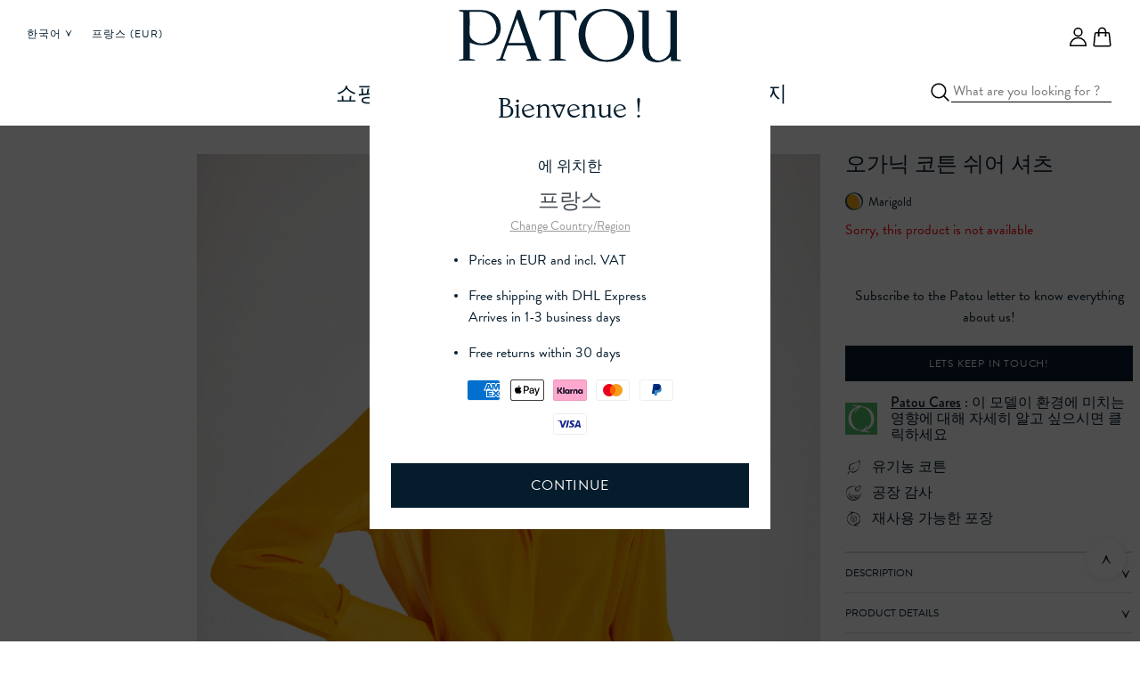

--- FILE ---
content_type: text/html; charset=utf-8
request_url: https://www.patou.com/ko/products/painter-shirt-marigold
body_size: 66570
content:


<!doctype html>
<html
  class="no-js"
  lang="ko"
  data-html
  

>
  <head>
    
<!-- OneTrust start -->
  <script crossorigin="anonymous" integrity="sha384-slOwJz5Qdh9W7DfzVmj7mQDsIJAMD42wK9nPEruJW1SSmCqWGVJP/DJQZO20ynN8" src="https://unpkg.com/custom-event-polyfill@1.0.7/polyfill.js"></script>
  <script type="text/javascript">
    // Custom event to trigger when consent has been loaded/updated
    function OptanonWrapper() {
      var consent = {
        necessary: true,
        performance: false,
        functional: false,
        tracking: false,
        social: false,
        analytical: false
      };

      // Get consent from dataLayer event
      for (var i = window.dataLayer.length - 1; i > -1; i--) {
        var evt = window.dataLayer[i];
        var propName = undefined;

        if (evt.hasOwnProperty("OneTrustLoaded")) {
          propName = "OneTrustLoaded";
          document.dispatchEvent(new CustomEvent("hideCookieBanner"));

        } else if (evt.hasOwnProperty("OnetrustActiveGroups")) {
          propName = "OnetrustActiveGroups";
          document.dispatchEvent(new CustomEvent("hideCookieBanner"));

          // Add event to dataLayer so we can track when consent is changed
          window.dataLayer.push({
            event: "OneTrustActiveGroupsUpdated"
          });
        }

        if (propName) {
          consent.necessary = evt[propName].indexOf(",1,") >= 0 || evt[propName].indexOf(",C0001,") >= 0;
          consent.performance = evt[propName].indexOf(",2,") >= 0 || evt[propName].indexOf(",C0002,") >= 0;
          consent.functional = evt[propName].indexOf(",3,") >= 0 || evt[propName].indexOf(",C0003,") >= 0;
          consent.tracking = evt[propName].indexOf(",4,") >= 0 || evt[propName].indexOf(",C0004,") >= 0;
          consent.social = evt[propName].indexOf(",5,") >= 0 || evt[propName].indexOf(",C0005,") >= 0;
          consent.analytical = evt[propName].indexOf(",10,") >= 0 || evt[propName].indexOf(",C0010,") >= 0;
          break;
        }
      }

      // Trigger custom event so other site scripts can hook into consent event
      document.dispatchEvent(new CustomEvent("oneTrustConsentUpdated", {detail: consent}));
    }
  </script>

  
    <script src="https://cdn.cookielaw.org/scripttemplates/otSDKStub.js" data-document-language="true" type="text/javascript" charset="UTF-8" data-domain-script="51987c15-4d42-4165-8454-087facc9932d"></script>
  
  <!-- OneTrust end -->





    <meta charset="utf-8">
    <meta http-equiv="X-UA-Compatible" content="IE=edge">
    <meta name="viewport" content="width=device-width,initial-scale=1">
    <meta name="theme-color" content="rgba(0,0,0,0)">
    

    <link
        rel="icon"
        type="image/png"
        href="//www.patou.com/cdn/shop/files/favicon_8e4689e6-e529-44ba-bdba-d208ea99ee3d.png?crop=center&height=32&v=1614725254&width=32"
      >
      <link
        rel="apple-touch-icon"
        href="//www.patou.com/cdn/shop/files/favicon_8e4689e6-e529-44ba-bdba-d208ea99ee3d.png?crop=center&height=58&v=1614725254&width=58"
      >
      <link
        rel="apple-touch-icon"
        sizes="120x120"
        href="//www.patou.com/cdn/shop/files/favicon_8e4689e6-e529-44ba-bdba-d208ea99ee3d.png?crop=center&height=120&v=1614725254&width=120"
      >
      <link
        rel="apple-touch-icon"
        sizes="152x152"
        href="//www.patou.com/cdn/shop/files/favicon_8e4689e6-e529-44ba-bdba-d208ea99ee3d.png?crop=center&height=152&v=1614725254&width=152"
      >
      <link
        rel="apple-touch-icon"
        sizes="167x167"
        href="//www.patou.com/cdn/shop/files/favicon_8e4689e6-e529-44ba-bdba-d208ea99ee3d.png?crop=center&height=167&v=1614725254&width=167"
      >
      <link
        rel="apple-touch-icon"
        sizes="180x180"
        href="//www.patou.com/cdn/shop/files/favicon_8e4689e6-e529-44ba-bdba-d208ea99ee3d.png?crop=center&height=180&v=1614725254&width=180"
      >
    <link rel="canonical" href="https://www.patou.com/ko/products/painter-shirt-marigold/ko/products/painter-shirt-marigold">

    <link rel="preconnect" href="https://cdn.shopify.com" crossorigin>
    <link rel="preconnect" href="https://code.jquery.com" crossorigin>
    <link rel="preconnect" href="https://fonts.shopifycdn.com" crossorigin>

    
<link rel="alternate" hreflang="en-GR" href="https://www.patou.com/en-GR/products/painter-shirt-marigold">
<link rel="alternate" hreflang="fr-GR" href="https://www.patou.com/fr-GR/products/painter-shirt-marigold">
<link rel="alternate" hreflang="de-GR" href="https://www.patou.com/de-GR/products/painter-shirt-marigold">
<link rel="alternate" hreflang="it-GR" href="https://www.patou.com/it-GR/products/painter-shirt-marigold">
<link rel="alternate" hreflang="ja-GR" href="https://www.patou.com/ja-GR/products/painter-shirt-marigold">
<link rel="alternate" hreflang="ko-GR" href="https://www.patou.com/ko-GR/products/painter-shirt-marigold">
<link rel="alternate" hreflang="en-ZA" href="https://www.patou.com/en-ZA/products/painter-shirt-marigold">
<link rel="alternate" hreflang="fr-ZA" href="https://www.patou.com/fr-ZA/products/painter-shirt-marigold">
<link rel="alternate" hreflang="de-ZA" href="https://www.patou.com/de-ZA/products/painter-shirt-marigold">
<link rel="alternate" hreflang="it-ZA" href="https://www.patou.com/it-ZA/products/painter-shirt-marigold">
<link rel="alternate" hreflang="ja-ZA" href="https://www.patou.com/ja-ZA/products/painter-shirt-marigold">
<link rel="alternate" hreflang="ko-ZA" href="https://www.patou.com/ko-ZA/products/painter-shirt-marigold">
<link rel="alternate" hreflang="en-NL" href="https://www.patou.com/en-NL/products/painter-shirt-marigold">
<link rel="alternate" hreflang="fr-NL" href="https://www.patou.com/fr-NL/products/painter-shirt-marigold">
<link rel="alternate" hreflang="de-NL" href="https://www.patou.com/de-NL/products/painter-shirt-marigold">
<link rel="alternate" hreflang="it-NL" href="https://www.patou.com/it-NL/products/painter-shirt-marigold">
<link rel="alternate" hreflang="ja-NL" href="https://www.patou.com/ja-NL/products/painter-shirt-marigold">
<link rel="alternate" hreflang="ko-NL" href="https://www.patou.com/ko-NL/products/painter-shirt-marigold">
<link rel="alternate" hreflang="en-NO" href="https://www.patou.com/en-NO/products/painter-shirt-marigold">
<link rel="alternate" hreflang="fr-NO" href="https://www.patou.com/fr-NO/products/painter-shirt-marigold">
<link rel="alternate" hreflang="de-NO" href="https://www.patou.com/de-NO/products/painter-shirt-marigold">
<link rel="alternate" hreflang="it-NO" href="https://www.patou.com/it-NO/products/painter-shirt-marigold">
<link rel="alternate" hreflang="ja-NO" href="https://www.patou.com/ja-NO/products/painter-shirt-marigold">
<link rel="alternate" hreflang="ko-NO" href="https://www.patou.com/ko-NO/products/painter-shirt-marigold">
<link rel="alternate" hreflang="en-NZ" href="https://www.patou.com/en-NZ/products/painter-shirt-marigold">
<link rel="alternate" hreflang="fr-NZ" href="https://www.patou.com/fr-NZ/products/painter-shirt-marigold">
<link rel="alternate" hreflang="de-NZ" href="https://www.patou.com/de-NZ/products/painter-shirt-marigold">
<link rel="alternate" hreflang="it-NZ" href="https://www.patou.com/it-NZ/products/painter-shirt-marigold">
<link rel="alternate" hreflang="ja-NZ" href="https://www.patou.com/ja-NZ/products/painter-shirt-marigold">
<link rel="alternate" hreflang="ko-NZ" href="https://www.patou.com/ko-NZ/products/painter-shirt-marigold">
<link rel="alternate" hreflang="en-TW" href="https://www.patou.com/en-TW/products/painter-shirt-marigold">
<link rel="alternate" hreflang="fr-TW" href="https://www.patou.com/fr-TW/products/painter-shirt-marigold">
<link rel="alternate" hreflang="de-TW" href="https://www.patou.com/de-TW/products/painter-shirt-marigold">
<link rel="alternate" hreflang="it-TW" href="https://www.patou.com/it-TW/products/painter-shirt-marigold">
<link rel="alternate" hreflang="ja-TW" href="https://www.patou.com/ja-TW/products/painter-shirt-marigold">
<link rel="alternate" hreflang="ko-TW" href="https://www.patou.com/ko-TW/products/painter-shirt-marigold">
<link rel="alternate" hreflang="en-KR" href="https://www.patou.com/en-KR/products/painter-shirt-marigold">
<link rel="alternate" hreflang="fr-KR" href="https://www.patou.com/fr-KR/products/painter-shirt-marigold">
<link rel="alternate" hreflang="de-KR" href="https://www.patou.com/de-KR/products/painter-shirt-marigold">
<link rel="alternate" hreflang="it-KR" href="https://www.patou.com/it-KR/products/painter-shirt-marigold">
<link rel="alternate" hreflang="ja-KR" href="https://www.patou.com/ja-KR/products/painter-shirt-marigold">
<link rel="alternate" hreflang="ko-KR" href="https://www.patou.com/ko-KR/products/painter-shirt-marigold">
<link rel="alternate" hreflang="en-DK" href="https://www.patou.com/en-DK/products/painter-shirt-marigold">
<link rel="alternate" hreflang="fr-DK" href="https://www.patou.com/fr-DK/products/painter-shirt-marigold">
<link rel="alternate" hreflang="de-DK" href="https://www.patou.com/de-DK/products/painter-shirt-marigold">
<link rel="alternate" hreflang="it-DK" href="https://www.patou.com/it-DK/products/painter-shirt-marigold">
<link rel="alternate" hreflang="ja-DK" href="https://www.patou.com/ja-DK/products/painter-shirt-marigold">
<link rel="alternate" hreflang="ko-DK" href="https://www.patou.com/ko-DK/products/painter-shirt-marigold">
<link rel="alternate" hreflang="en-DE" href="https://www.patou.com/en-DE/products/painter-shirt-marigold">
<link rel="alternate" hreflang="fr-DE" href="https://www.patou.com/fr-DE/products/painter-shirt-marigold">
<link rel="alternate" hreflang="de-DE" href="https://www.patou.com/de-DE/products/painter-shirt-marigold">
<link rel="alternate" hreflang="it-DE" href="https://www.patou.com/it-DE/products/painter-shirt-marigold">
<link rel="alternate" hreflang="ja-DE" href="https://www.patou.com/ja-DE/products/painter-shirt-marigold">
<link rel="alternate" hreflang="ko-DE" href="https://www.patou.com/ko-DE/products/painter-shirt-marigold">
<link rel="alternate" hreflang="en-LV" href="https://www.patou.com/en-LV/products/painter-shirt-marigold">
<link rel="alternate" hreflang="fr-LV" href="https://www.patou.com/fr-LV/products/painter-shirt-marigold">
<link rel="alternate" hreflang="de-LV" href="https://www.patou.com/de-LV/products/painter-shirt-marigold">
<link rel="alternate" hreflang="it-LV" href="https://www.patou.com/it-LV/products/painter-shirt-marigold">
<link rel="alternate" hreflang="ja-LV" href="https://www.patou.com/ja-LV/products/painter-shirt-marigold">
<link rel="alternate" hreflang="ko-LV" href="https://www.patou.com/ko-LV/products/painter-shirt-marigold">
<link rel="alternate" hreflang="en-RO" href="https://www.patou.com/en-RO/products/painter-shirt-marigold">
<link rel="alternate" hreflang="fr-RO" href="https://www.patou.com/fr-RO/products/painter-shirt-marigold">
<link rel="alternate" hreflang="de-RO" href="https://www.patou.com/de-RO/products/painter-shirt-marigold">
<link rel="alternate" hreflang="it-RO" href="https://www.patou.com/it-RO/products/painter-shirt-marigold">
<link rel="alternate" hreflang="ja-RO" href="https://www.patou.com/ja-RO/products/painter-shirt-marigold">
<link rel="alternate" hreflang="ko-RO" href="https://www.patou.com/ko-RO/products/painter-shirt-marigold">
<link rel="alternate" hreflang="en-LU" href="https://www.patou.com/en-LU/products/painter-shirt-marigold">
<link rel="alternate" hreflang="fr-LU" href="https://www.patou.com/fr-LU/products/painter-shirt-marigold">
<link rel="alternate" hreflang="de-LU" href="https://www.patou.com/de-LU/products/painter-shirt-marigold">
<link rel="alternate" hreflang="it-LU" href="https://www.patou.com/it-LU/products/painter-shirt-marigold">
<link rel="alternate" hreflang="ja-LU" href="https://www.patou.com/ja-LU/products/painter-shirt-marigold">
<link rel="alternate" hreflang="ko-LU" href="https://www.patou.com/ko-LU/products/painter-shirt-marigold">
<link rel="alternate" hreflang="en-LT" href="https://www.patou.com/en-LT/products/painter-shirt-marigold">
<link rel="alternate" hreflang="fr-LT" href="https://www.patou.com/fr-LT/products/painter-shirt-marigold">
<link rel="alternate" hreflang="de-LT" href="https://www.patou.com/de-LT/products/painter-shirt-marigold">
<link rel="alternate" hreflang="it-LT" href="https://www.patou.com/it-LT/products/painter-shirt-marigold">
<link rel="alternate" hreflang="ja-LT" href="https://www.patou.com/ja-LT/products/painter-shirt-marigold">
<link rel="alternate" hreflang="ko-LT" href="https://www.patou.com/ko-LT/products/painter-shirt-marigold">
<link rel="alternate" hreflang="en-MY" href="https://www.patou.com/en-MY/products/painter-shirt-marigold">
<link rel="alternate" hreflang="fr-MY" href="https://www.patou.com/fr-MY/products/painter-shirt-marigold">
<link rel="alternate" hreflang="de-MY" href="https://www.patou.com/de-MY/products/painter-shirt-marigold">
<link rel="alternate" hreflang="it-MY" href="https://www.patou.com/it-MY/products/painter-shirt-marigold">
<link rel="alternate" hreflang="ja-MY" href="https://www.patou.com/ja-MY/products/painter-shirt-marigold">
<link rel="alternate" hreflang="ko-MY" href="https://www.patou.com/ko-MY/products/painter-shirt-marigold">
<link rel="alternate" hreflang="en-MX" href="https://www.patou.com/en-MX/products/painter-shirt-marigold">
<link rel="alternate" hreflang="fr-MX" href="https://www.patou.com/fr-MX/products/painter-shirt-marigold">
<link rel="alternate" hreflang="de-MX" href="https://www.patou.com/de-MX/products/painter-shirt-marigold">
<link rel="alternate" hreflang="it-MX" href="https://www.patou.com/it-MX/products/painter-shirt-marigold">
<link rel="alternate" hreflang="ja-MX" href="https://www.patou.com/ja-MX/products/painter-shirt-marigold">
<link rel="alternate" hreflang="ko-MX" href="https://www.patou.com/ko-MX/products/painter-shirt-marigold">
<link rel="alternate" hreflang="en-MC" href="https://www.patou.com/en-MC/products/painter-shirt-marigold">
<link rel="alternate" hreflang="fr-MC" href="https://www.patou.com/fr-MC/products/painter-shirt-marigold">
<link rel="alternate" hreflang="de-MC" href="https://www.patou.com/de-MC/products/painter-shirt-marigold">
<link rel="alternate" hreflang="it-MC" href="https://www.patou.com/it-MC/products/painter-shirt-marigold">
<link rel="alternate" hreflang="ja-MC" href="https://www.patou.com/ja-MC/products/painter-shirt-marigold">
<link rel="alternate" hreflang="ko-MC" href="https://www.patou.com/ko-MC/products/painter-shirt-marigold">
<link rel="alternate" hreflang="en-MA" href="https://www.patou.com/en-MA/products/painter-shirt-marigold">
<link rel="alternate" hreflang="fr-MA" href="https://www.patou.com/fr-MA/products/painter-shirt-marigold">
<link rel="alternate" hreflang="de-MA" href="https://www.patou.com/de-MA/products/painter-shirt-marigold">
<link rel="alternate" hreflang="it-MA" href="https://www.patou.com/it-MA/products/painter-shirt-marigold">
<link rel="alternate" hreflang="ja-MA" href="https://www.patou.com/ja-MA/products/painter-shirt-marigold">
<link rel="alternate" hreflang="ko-MA" href="https://www.patou.com/ko-MA/products/painter-shirt-marigold">
<link rel="alternate" hreflang="en-MT" href="https://www.patou.com/en-MT/products/painter-shirt-marigold">
<link rel="alternate" hreflang="fr-MT" href="https://www.patou.com/fr-MT/products/painter-shirt-marigold">
<link rel="alternate" hreflang="de-MT" href="https://www.patou.com/de-MT/products/painter-shirt-marigold">
<link rel="alternate" hreflang="it-MT" href="https://www.patou.com/it-MT/products/painter-shirt-marigold">
<link rel="alternate" hreflang="ja-MT" href="https://www.patou.com/ja-MT/products/painter-shirt-marigold">
<link rel="alternate" hreflang="ko-MT" href="https://www.patou.com/ko-MT/products/painter-shirt-marigold">
<link rel="alternate" hreflang="en-US" href="https://www.patou.com/en-US/products/painter-shirt-marigold">
<link rel="alternate" hreflang="fr-US" href="https://www.patou.com/fr-US/products/painter-shirt-marigold">
<link rel="alternate" hreflang="de-US" href="https://www.patou.com/de-US/products/painter-shirt-marigold">
<link rel="alternate" hreflang="it-US" href="https://www.patou.com/it-US/products/painter-shirt-marigold">
<link rel="alternate" hreflang="ja-US" href="https://www.patou.com/ja-US/products/painter-shirt-marigold">
<link rel="alternate" hreflang="ko-US" href="https://www.patou.com/ko-US/products/painter-shirt-marigold">
<link rel="alternate" hreflang="en-BH" href="https://www.patou.com/en-BH/products/painter-shirt-marigold">
<link rel="alternate" hreflang="fr-BH" href="https://www.patou.com/fr-BH/products/painter-shirt-marigold">
<link rel="alternate" hreflang="de-BH" href="https://www.patou.com/de-BH/products/painter-shirt-marigold">
<link rel="alternate" hreflang="it-BH" href="https://www.patou.com/it-BH/products/painter-shirt-marigold">
<link rel="alternate" hreflang="ja-BH" href="https://www.patou.com/ja-BH/products/painter-shirt-marigold">
<link rel="alternate" hreflang="ko-BH" href="https://www.patou.com/ko-BH/products/painter-shirt-marigold">
<link rel="alternate" hreflang="en-BD" href="https://www.patou.com/en-BD/products/painter-shirt-marigold">
<link rel="alternate" hreflang="fr-BD" href="https://www.patou.com/fr-BD/products/painter-shirt-marigold">
<link rel="alternate" hreflang="de-BD" href="https://www.patou.com/de-BD/products/painter-shirt-marigold">
<link rel="alternate" hreflang="it-BD" href="https://www.patou.com/it-BD/products/painter-shirt-marigold">
<link rel="alternate" hreflang="ja-BD" href="https://www.patou.com/ja-BD/products/painter-shirt-marigold">
<link rel="alternate" hreflang="ko-BD" href="https://www.patou.com/ko-BD/products/painter-shirt-marigold">
<link rel="alternate" hreflang="en-VN" href="https://www.patou.com/en-VN/products/painter-shirt-marigold">
<link rel="alternate" hreflang="fr-VN" href="https://www.patou.com/fr-VN/products/painter-shirt-marigold">
<link rel="alternate" hreflang="de-VN" href="https://www.patou.com/de-VN/products/painter-shirt-marigold">
<link rel="alternate" hreflang="it-VN" href="https://www.patou.com/it-VN/products/painter-shirt-marigold">
<link rel="alternate" hreflang="ja-VN" href="https://www.patou.com/ja-VN/products/painter-shirt-marigold">
<link rel="alternate" hreflang="ko-VN" href="https://www.patou.com/ko-VN/products/painter-shirt-marigold">
<link rel="alternate" hreflang="en-BE" href="https://www.patou.com/en-BE/products/painter-shirt-marigold">
<link rel="alternate" hreflang="fr-BE" href="https://www.patou.com/fr-BE/products/painter-shirt-marigold">
<link rel="alternate" hreflang="de-BE" href="https://www.patou.com/de-BE/products/painter-shirt-marigold">
<link rel="alternate" hreflang="it-BE" href="https://www.patou.com/it-BE/products/painter-shirt-marigold">
<link rel="alternate" hreflang="ja-BE" href="https://www.patou.com/ja-BE/products/painter-shirt-marigold">
<link rel="alternate" hreflang="ko-BE" href="https://www.patou.com/ko-BE/products/painter-shirt-marigold">
<link rel="alternate" hreflang="en-BG" href="https://www.patou.com/en-BG/products/painter-shirt-marigold">
<link rel="alternate" hreflang="fr-BG" href="https://www.patou.com/fr-BG/products/painter-shirt-marigold">
<link rel="alternate" hreflang="de-BG" href="https://www.patou.com/de-BG/products/painter-shirt-marigold">
<link rel="alternate" hreflang="it-BG" href="https://www.patou.com/it-BG/products/painter-shirt-marigold">
<link rel="alternate" hreflang="ja-BG" href="https://www.patou.com/ja-BG/products/painter-shirt-marigold">
<link rel="alternate" hreflang="ko-BG" href="https://www.patou.com/ko-BG/products/painter-shirt-marigold">
<link rel="alternate" hreflang="en-BR" href="https://www.patou.com/en-BR/products/painter-shirt-marigold">
<link rel="alternate" hreflang="fr-BR" href="https://www.patou.com/fr-BR/products/painter-shirt-marigold">
<link rel="alternate" hreflang="de-BR" href="https://www.patou.com/de-BR/products/painter-shirt-marigold">
<link rel="alternate" hreflang="it-BR" href="https://www.patou.com/it-BR/products/painter-shirt-marigold">
<link rel="alternate" hreflang="ja-BR" href="https://www.patou.com/ja-BR/products/painter-shirt-marigold">
<link rel="alternate" hreflang="ko-BR" href="https://www.patou.com/ko-BR/products/painter-shirt-marigold">
<link rel="alternate" hreflang="en-BN" href="https://www.patou.com/en-BN/products/painter-shirt-marigold">
<link rel="alternate" hreflang="fr-BN" href="https://www.patou.com/fr-BN/products/painter-shirt-marigold">
<link rel="alternate" hreflang="de-BN" href="https://www.patou.com/de-BN/products/painter-shirt-marigold">
<link rel="alternate" hreflang="it-BN" href="https://www.patou.com/it-BN/products/painter-shirt-marigold">
<link rel="alternate" hreflang="ja-BN" href="https://www.patou.com/ja-BN/products/painter-shirt-marigold">
<link rel="alternate" hreflang="ko-BN" href="https://www.patou.com/ko-BN/products/painter-shirt-marigold">
<link rel="alternate" hreflang="en-SA" href="https://www.patou.com/en-SA/products/painter-shirt-marigold">
<link rel="alternate" hreflang="fr-SA" href="https://www.patou.com/fr-SA/products/painter-shirt-marigold">
<link rel="alternate" hreflang="de-SA" href="https://www.patou.com/de-SA/products/painter-shirt-marigold">
<link rel="alternate" hreflang="it-SA" href="https://www.patou.com/it-SA/products/painter-shirt-marigold">
<link rel="alternate" hreflang="ja-SA" href="https://www.patou.com/ja-SA/products/painter-shirt-marigold">
<link rel="alternate" hreflang="ko-SA" href="https://www.patou.com/ko-SA/products/painter-shirt-marigold">
<link rel="alternate" hreflang="en-SE" href="https://www.patou.com/en-SE/products/painter-shirt-marigold">
<link rel="alternate" hreflang="fr-SE" href="https://www.patou.com/fr-SE/products/painter-shirt-marigold">
<link rel="alternate" hreflang="de-SE" href="https://www.patou.com/de-SE/products/painter-shirt-marigold">
<link rel="alternate" hreflang="it-SE" href="https://www.patou.com/it-SE/products/painter-shirt-marigold">
<link rel="alternate" hreflang="ja-SE" href="https://www.patou.com/ja-SE/products/painter-shirt-marigold">
<link rel="alternate" hreflang="ko-SE" href="https://www.patou.com/ko-SE/products/painter-shirt-marigold">
<link rel="alternate" hreflang="en-CH" href="https://www.patou.com/en-CH/products/painter-shirt-marigold">
<link rel="alternate" hreflang="fr-CH" href="https://www.patou.com/fr-CH/products/painter-shirt-marigold">
<link rel="alternate" hreflang="de-CH" href="https://www.patou.com/de-CH/products/painter-shirt-marigold">
<link rel="alternate" hreflang="it-CH" href="https://www.patou.com/it-CH/products/painter-shirt-marigold">
<link rel="alternate" hreflang="ja-CH" href="https://www.patou.com/ja-CH/products/painter-shirt-marigold">
<link rel="alternate" hreflang="ko-CH" href="https://www.patou.com/ko-CH/products/painter-shirt-marigold">
<link rel="alternate" hreflang="en-ES" href="https://www.patou.com/en-ES/products/painter-shirt-marigold">
<link rel="alternate" hreflang="fr-ES" href="https://www.patou.com/fr-ES/products/painter-shirt-marigold">
<link rel="alternate" hreflang="de-ES" href="https://www.patou.com/de-ES/products/painter-shirt-marigold">
<link rel="alternate" hreflang="it-ES" href="https://www.patou.com/it-ES/products/painter-shirt-marigold">
<link rel="alternate" hreflang="ja-ES" href="https://www.patou.com/ja-ES/products/painter-shirt-marigold">
<link rel="alternate" hreflang="ko-ES" href="https://www.patou.com/ko-ES/products/painter-shirt-marigold">
<link rel="alternate" hreflang="en-SK" href="https://www.patou.com/en-SK/products/painter-shirt-marigold">
<link rel="alternate" hreflang="fr-SK" href="https://www.patou.com/fr-SK/products/painter-shirt-marigold">
<link rel="alternate" hreflang="de-SK" href="https://www.patou.com/de-SK/products/painter-shirt-marigold">
<link rel="alternate" hreflang="it-SK" href="https://www.patou.com/it-SK/products/painter-shirt-marigold">
<link rel="alternate" hreflang="ja-SK" href="https://www.patou.com/ja-SK/products/painter-shirt-marigold">
<link rel="alternate" hreflang="ko-SK" href="https://www.patou.com/ko-SK/products/painter-shirt-marigold">
<link rel="alternate" hreflang="en-SI" href="https://www.patou.com/en-SI/products/painter-shirt-marigold">
<link rel="alternate" hreflang="fr-SI" href="https://www.patou.com/fr-SI/products/painter-shirt-marigold">
<link rel="alternate" hreflang="de-SI" href="https://www.patou.com/de-SI/products/painter-shirt-marigold">
<link rel="alternate" hreflang="it-SI" href="https://www.patou.com/it-SI/products/painter-shirt-marigold">
<link rel="alternate" hreflang="ja-SI" href="https://www.patou.com/ja-SI/products/painter-shirt-marigold">
<link rel="alternate" hreflang="ko-SI" href="https://www.patou.com/ko-SI/products/painter-shirt-marigold">
<link rel="alternate" hreflang="en-SG" href="https://www.patou.com/en-SG/products/painter-shirt-marigold">
<link rel="alternate" hreflang="fr-SG" href="https://www.patou.com/fr-SG/products/painter-shirt-marigold">
<link rel="alternate" hreflang="de-SG" href="https://www.patou.com/de-SG/products/painter-shirt-marigold">
<link rel="alternate" hreflang="it-SG" href="https://www.patou.com/it-SG/products/painter-shirt-marigold">
<link rel="alternate" hreflang="ja-SG" href="https://www.patou.com/ja-SG/products/painter-shirt-marigold">
<link rel="alternate" hreflang="ko-SG" href="https://www.patou.com/ko-SG/products/painter-shirt-marigold">
<link rel="alternate" hreflang="en-AE" href="https://www.patou.com/en-AE/products/painter-shirt-marigold">
<link rel="alternate" hreflang="fr-AE" href="https://www.patou.com/fr-AE/products/painter-shirt-marigold">
<link rel="alternate" hreflang="de-AE" href="https://www.patou.com/de-AE/products/painter-shirt-marigold">
<link rel="alternate" hreflang="it-AE" href="https://www.patou.com/it-AE/products/painter-shirt-marigold">
<link rel="alternate" hreflang="ja-AE" href="https://www.patou.com/ja-AE/products/painter-shirt-marigold">
<link rel="alternate" hreflang="ko-AE" href="https://www.patou.com/ko-AE/products/painter-shirt-marigold">
<link rel="alternate" hreflang="en-IS" href="https://www.patou.com/en-IS/products/painter-shirt-marigold">
<link rel="alternate" hreflang="fr-IS" href="https://www.patou.com/fr-IS/products/painter-shirt-marigold">
<link rel="alternate" hreflang="de-IS" href="https://www.patou.com/de-IS/products/painter-shirt-marigold">
<link rel="alternate" hreflang="it-IS" href="https://www.patou.com/it-IS/products/painter-shirt-marigold">
<link rel="alternate" hreflang="ja-IS" href="https://www.patou.com/ja-IS/products/painter-shirt-marigold">
<link rel="alternate" hreflang="ko-IS" href="https://www.patou.com/ko-IS/products/painter-shirt-marigold">
<link rel="alternate" hreflang="en-IE" href="https://www.patou.com/en-IE/products/painter-shirt-marigold">
<link rel="alternate" hreflang="fr-IE" href="https://www.patou.com/fr-IE/products/painter-shirt-marigold">
<link rel="alternate" hreflang="de-IE" href="https://www.patou.com/de-IE/products/painter-shirt-marigold">
<link rel="alternate" hreflang="it-IE" href="https://www.patou.com/it-IE/products/painter-shirt-marigold">
<link rel="alternate" hreflang="ja-IE" href="https://www.patou.com/ja-IE/products/painter-shirt-marigold">
<link rel="alternate" hreflang="ko-IE" href="https://www.patou.com/ko-IE/products/painter-shirt-marigold">
<link rel="alternate" hreflang="en-AD" href="https://www.patou.com/en-AD/products/painter-shirt-marigold">
<link rel="alternate" hreflang="fr-AD" href="https://www.patou.com/fr-AD/products/painter-shirt-marigold">
<link rel="alternate" hreflang="de-AD" href="https://www.patou.com/de-AD/products/painter-shirt-marigold">
<link rel="alternate" hreflang="it-AD" href="https://www.patou.com/it-AD/products/painter-shirt-marigold">
<link rel="alternate" hreflang="ja-AD" href="https://www.patou.com/ja-AD/products/painter-shirt-marigold">
<link rel="alternate" hreflang="ko-AD" href="https://www.patou.com/ko-AD/products/painter-shirt-marigold">
<link rel="alternate" hreflang="en-DZ" href="https://www.patou.com/en-DZ/products/painter-shirt-marigold">
<link rel="alternate" hreflang="fr-DZ" href="https://www.patou.com/fr-DZ/products/painter-shirt-marigold">
<link rel="alternate" hreflang="de-DZ" href="https://www.patou.com/de-DZ/products/painter-shirt-marigold">
<link rel="alternate" hreflang="it-DZ" href="https://www.patou.com/it-DZ/products/painter-shirt-marigold">
<link rel="alternate" hreflang="ja-DZ" href="https://www.patou.com/ja-DZ/products/painter-shirt-marigold">
<link rel="alternate" hreflang="ko-DZ" href="https://www.patou.com/ko-DZ/products/painter-shirt-marigold">
<link rel="alternate" hreflang="en-EE" href="https://www.patou.com/en-EE/products/painter-shirt-marigold">
<link rel="alternate" hreflang="fr-EE" href="https://www.patou.com/fr-EE/products/painter-shirt-marigold">
<link rel="alternate" hreflang="de-EE" href="https://www.patou.com/de-EE/products/painter-shirt-marigold">
<link rel="alternate" hreflang="it-EE" href="https://www.patou.com/it-EE/products/painter-shirt-marigold">
<link rel="alternate" hreflang="ja-EE" href="https://www.patou.com/ja-EE/products/painter-shirt-marigold">
<link rel="alternate" hreflang="ko-EE" href="https://www.patou.com/ko-EE/products/painter-shirt-marigold">
<link rel="alternate" hreflang="en-GB" href="https://www.patou.com/en-GB/products/painter-shirt-marigold">
<link rel="alternate" hreflang="fr-GB" href="https://www.patou.com/fr-GB/products/painter-shirt-marigold">
<link rel="alternate" hreflang="de-GB" href="https://www.patou.com/de-GB/products/painter-shirt-marigold">
<link rel="alternate" hreflang="it-GB" href="https://www.patou.com/it-GB/products/painter-shirt-marigold">
<link rel="alternate" hreflang="ja-GB" href="https://www.patou.com/ja-GB/products/painter-shirt-marigold">
<link rel="alternate" hreflang="ko-GB" href="https://www.patou.com/ko-GB/products/painter-shirt-marigold">
<link rel="alternate" hreflang="en-AU" href="https://www.patou.com/en-AU/products/painter-shirt-marigold">
<link rel="alternate" hreflang="fr-AU" href="https://www.patou.com/fr-AU/products/painter-shirt-marigold">
<link rel="alternate" hreflang="de-AU" href="https://www.patou.com/de-AU/products/painter-shirt-marigold">
<link rel="alternate" hreflang="it-AU" href="https://www.patou.com/it-AU/products/painter-shirt-marigold">
<link rel="alternate" hreflang="ja-AU" href="https://www.patou.com/ja-AU/products/painter-shirt-marigold">
<link rel="alternate" hreflang="ko-AU" href="https://www.patou.com/ko-AU/products/painter-shirt-marigold">
<link rel="alternate" hreflang="en-AT" href="https://www.patou.com/en-AT/products/painter-shirt-marigold">
<link rel="alternate" hreflang="fr-AT" href="https://www.patou.com/fr-AT/products/painter-shirt-marigold">
<link rel="alternate" hreflang="de-AT" href="https://www.patou.com/de-AT/products/painter-shirt-marigold">
<link rel="alternate" hreflang="it-AT" href="https://www.patou.com/it-AT/products/painter-shirt-marigold">
<link rel="alternate" hreflang="ja-AT" href="https://www.patou.com/ja-AT/products/painter-shirt-marigold">
<link rel="alternate" hreflang="ko-AT" href="https://www.patou.com/ko-AT/products/painter-shirt-marigold">
<link rel="alternate" hreflang="en-IL" href="https://www.patou.com/en-IL/products/painter-shirt-marigold">
<link rel="alternate" hreflang="fr-IL" href="https://www.patou.com/fr-IL/products/painter-shirt-marigold">
<link rel="alternate" hreflang="de-IL" href="https://www.patou.com/de-IL/products/painter-shirt-marigold">
<link rel="alternate" hreflang="it-IL" href="https://www.patou.com/it-IL/products/painter-shirt-marigold">
<link rel="alternate" hreflang="ja-IL" href="https://www.patou.com/ja-IL/products/painter-shirt-marigold">
<link rel="alternate" hreflang="ko-IL" href="https://www.patou.com/ko-IL/products/painter-shirt-marigold">
<link rel="alternate" hreflang="en-IT" href="https://www.patou.com/en-IT/products/painter-shirt-marigold">
<link rel="alternate" hreflang="fr-IT" href="https://www.patou.com/fr-IT/products/painter-shirt-marigold">
<link rel="alternate" hreflang="de-IT" href="https://www.patou.com/de-IT/products/painter-shirt-marigold">
<link rel="alternate" hreflang="it-IT" href="https://www.patou.com/it-IT/products/painter-shirt-marigold">
<link rel="alternate" hreflang="ja-IT" href="https://www.patou.com/ja-IT/products/painter-shirt-marigold">
<link rel="alternate" hreflang="ko-IT" href="https://www.patou.com/ko-IT/products/painter-shirt-marigold">
<link rel="alternate" hreflang="en-IN" href="https://www.patou.com/en-IN/products/painter-shirt-marigold">
<link rel="alternate" hreflang="fr-IN" href="https://www.patou.com/fr-IN/products/painter-shirt-marigold">
<link rel="alternate" hreflang="de-IN" href="https://www.patou.com/de-IN/products/painter-shirt-marigold">
<link rel="alternate" hreflang="it-IN" href="https://www.patou.com/it-IN/products/painter-shirt-marigold">
<link rel="alternate" hreflang="ja-IN" href="https://www.patou.com/ja-IN/products/painter-shirt-marigold">
<link rel="alternate" hreflang="ko-IN" href="https://www.patou.com/ko-IN/products/painter-shirt-marigold">
<link rel="alternate" hreflang="en-ID" href="https://www.patou.com/en-ID/products/painter-shirt-marigold">
<link rel="alternate" hreflang="fr-ID" href="https://www.patou.com/fr-ID/products/painter-shirt-marigold">
<link rel="alternate" hreflang="de-ID" href="https://www.patou.com/de-ID/products/painter-shirt-marigold">
<link rel="alternate" hreflang="it-ID" href="https://www.patou.com/it-ID/products/painter-shirt-marigold">
<link rel="alternate" hreflang="ja-ID" href="https://www.patou.com/ja-ID/products/painter-shirt-marigold">
<link rel="alternate" hreflang="ko-ID" href="https://www.patou.com/ko-ID/products/painter-shirt-marigold">
<link rel="alternate" hreflang="en-JP" href="https://www.patou.com/en-JP/products/painter-shirt-marigold">
<link rel="alternate" hreflang="fr-JP" href="https://www.patou.com/fr-JP/products/painter-shirt-marigold">
<link rel="alternate" hreflang="de-JP" href="https://www.patou.com/de-JP/products/painter-shirt-marigold">
<link rel="alternate" hreflang="it-JP" href="https://www.patou.com/it-JP/products/painter-shirt-marigold">
<link rel="alternate" hreflang="ja-JP" href="https://www.patou.com/ja-JP/products/painter-shirt-marigold">
<link rel="alternate" hreflang="ko-JP" href="https://www.patou.com/ko-JP/products/painter-shirt-marigold">
<link rel="alternate" hreflang="en-CN" href="https://www.patou.com/en-CN/products/painter-shirt-marigold">
<link rel="alternate" hreflang="fr-CN" href="https://www.patou.com/fr-CN/products/painter-shirt-marigold">
<link rel="alternate" hreflang="de-CN" href="https://www.patou.com/de-CN/products/painter-shirt-marigold">
<link rel="alternate" hreflang="it-CN" href="https://www.patou.com/it-CN/products/painter-shirt-marigold">
<link rel="alternate" hreflang="ja-CN" href="https://www.patou.com/ja-CN/products/painter-shirt-marigold">
<link rel="alternate" hreflang="ko-CN" href="https://www.patou.com/ko-CN/products/painter-shirt-marigold">
<link rel="alternate" hreflang="en-CZ" href="https://www.patou.com/en-CZ/products/painter-shirt-marigold">
<link rel="alternate" hreflang="fr-CZ" href="https://www.patou.com/fr-CZ/products/painter-shirt-marigold">
<link rel="alternate" hreflang="de-CZ" href="https://www.patou.com/de-CZ/products/painter-shirt-marigold">
<link rel="alternate" hreflang="it-CZ" href="https://www.patou.com/it-CZ/products/painter-shirt-marigold">
<link rel="alternate" hreflang="ja-CZ" href="https://www.patou.com/ja-CZ/products/painter-shirt-marigold">
<link rel="alternate" hreflang="ko-CZ" href="https://www.patou.com/ko-CZ/products/painter-shirt-marigold">
<link rel="alternate" hreflang="en-QA" href="https://www.patou.com/en-QA/products/painter-shirt-marigold">
<link rel="alternate" hreflang="fr-QA" href="https://www.patou.com/fr-QA/products/painter-shirt-marigold">
<link rel="alternate" hreflang="de-QA" href="https://www.patou.com/de-QA/products/painter-shirt-marigold">
<link rel="alternate" hreflang="it-QA" href="https://www.patou.com/it-QA/products/painter-shirt-marigold">
<link rel="alternate" hreflang="ja-QA" href="https://www.patou.com/ja-QA/products/painter-shirt-marigold">
<link rel="alternate" hreflang="ko-QA" href="https://www.patou.com/ko-QA/products/painter-shirt-marigold">
<link rel="alternate" hreflang="en-CA" href="https://www.patou.com/en-CA/products/painter-shirt-marigold">
<link rel="alternate" hreflang="fr-CA" href="https://www.patou.com/fr-CA/products/painter-shirt-marigold">
<link rel="alternate" hreflang="de-CA" href="https://www.patou.com/de-CA/products/painter-shirt-marigold">
<link rel="alternate" hreflang="it-CA" href="https://www.patou.com/it-CA/products/painter-shirt-marigold">
<link rel="alternate" hreflang="ja-CA" href="https://www.patou.com/ja-CA/products/painter-shirt-marigold">
<link rel="alternate" hreflang="ko-CA" href="https://www.patou.com/ko-CA/products/painter-shirt-marigold">
<link rel="alternate" hreflang="en-KW" href="https://www.patou.com/en-KW/products/painter-shirt-marigold">
<link rel="alternate" hreflang="fr-KW" href="https://www.patou.com/fr-KW/products/painter-shirt-marigold">
<link rel="alternate" hreflang="de-KW" href="https://www.patou.com/de-KW/products/painter-shirt-marigold">
<link rel="alternate" hreflang="it-KW" href="https://www.patou.com/it-KW/products/painter-shirt-marigold">
<link rel="alternate" hreflang="ja-KW" href="https://www.patou.com/ja-KW/products/painter-shirt-marigold">
<link rel="alternate" hreflang="ko-KW" href="https://www.patou.com/ko-KW/products/painter-shirt-marigold">
<link rel="alternate" hreflang="en-HR" href="https://www.patou.com/en-HR/products/painter-shirt-marigold">
<link rel="alternate" hreflang="fr-HR" href="https://www.patou.com/fr-HR/products/painter-shirt-marigold">
<link rel="alternate" hreflang="de-HR" href="https://www.patou.com/de-HR/products/painter-shirt-marigold">
<link rel="alternate" hreflang="it-HR" href="https://www.patou.com/it-HR/products/painter-shirt-marigold">
<link rel="alternate" hreflang="ja-HR" href="https://www.patou.com/ja-HR/products/painter-shirt-marigold">
<link rel="alternate" hreflang="ko-HR" href="https://www.patou.com/ko-HR/products/painter-shirt-marigold">
<link rel="alternate" hreflang="en-CY" href="https://www.patou.com/en-CY/products/painter-shirt-marigold">
<link rel="alternate" hreflang="fr-CY" href="https://www.patou.com/fr-CY/products/painter-shirt-marigold">
<link rel="alternate" hreflang="de-CY" href="https://www.patou.com/de-CY/products/painter-shirt-marigold">
<link rel="alternate" hreflang="it-CY" href="https://www.patou.com/it-CY/products/painter-shirt-marigold">
<link rel="alternate" hreflang="ja-CY" href="https://www.patou.com/ja-CY/products/painter-shirt-marigold">
<link rel="alternate" hreflang="ko-CY" href="https://www.patou.com/ko-CY/products/painter-shirt-marigold">
<link rel="alternate" hreflang="en-TH" href="https://www.patou.com/en-TH/products/painter-shirt-marigold">
<link rel="alternate" hreflang="fr-TH" href="https://www.patou.com/fr-TH/products/painter-shirt-marigold">
<link rel="alternate" hreflang="de-TH" href="https://www.patou.com/de-TH/products/painter-shirt-marigold">
<link rel="alternate" hreflang="it-TH" href="https://www.patou.com/it-TH/products/painter-shirt-marigold">
<link rel="alternate" hreflang="ja-TH" href="https://www.patou.com/ja-TH/products/painter-shirt-marigold">
<link rel="alternate" hreflang="ko-TH" href="https://www.patou.com/ko-TH/products/painter-shirt-marigold">
<link rel="alternate" hreflang="en-PT" href="https://www.patou.com/en-PT/products/painter-shirt-marigold">
<link rel="alternate" hreflang="fr-PT" href="https://www.patou.com/fr-PT/products/painter-shirt-marigold">
<link rel="alternate" hreflang="de-PT" href="https://www.patou.com/de-PT/products/painter-shirt-marigold">
<link rel="alternate" hreflang="it-PT" href="https://www.patou.com/it-PT/products/painter-shirt-marigold">
<link rel="alternate" hreflang="ja-PT" href="https://www.patou.com/ja-PT/products/painter-shirt-marigold">
<link rel="alternate" hreflang="ko-PT" href="https://www.patou.com/ko-PT/products/painter-shirt-marigold">
<link rel="alternate" hreflang="en-PL" href="https://www.patou.com/en-PL/products/painter-shirt-marigold">
<link rel="alternate" hreflang="fr-PL" href="https://www.patou.com/fr-PL/products/painter-shirt-marigold">
<link rel="alternate" hreflang="de-PL" href="https://www.patou.com/de-PL/products/painter-shirt-marigold">
<link rel="alternate" hreflang="it-PL" href="https://www.patou.com/it-PL/products/painter-shirt-marigold">
<link rel="alternate" hreflang="ja-PL" href="https://www.patou.com/ja-PL/products/painter-shirt-marigold">
<link rel="alternate" hreflang="ko-PL" href="https://www.patou.com/ko-PL/products/painter-shirt-marigold">
<link rel="alternate" hreflang="en-FI" href="https://www.patou.com/en-FI/products/painter-shirt-marigold">
<link rel="alternate" hreflang="fr-FI" href="https://www.patou.com/fr-FI/products/painter-shirt-marigold">
<link rel="alternate" hreflang="de-FI" href="https://www.patou.com/de-FI/products/painter-shirt-marigold">
<link rel="alternate" hreflang="it-FI" href="https://www.patou.com/it-FI/products/painter-shirt-marigold">
<link rel="alternate" hreflang="ja-FI" href="https://www.patou.com/ja-FI/products/painter-shirt-marigold">
<link rel="alternate" hreflang="ko-FI" href="https://www.patou.com/ko-FI/products/painter-shirt-marigold">
<link rel="alternate" hreflang="en-HU" href="https://www.patou.com/en-HU/products/painter-shirt-marigold">
<link rel="alternate" hreflang="fr-HU" href="https://www.patou.com/fr-HU/products/painter-shirt-marigold">
<link rel="alternate" hreflang="de-HU" href="https://www.patou.com/de-HU/products/painter-shirt-marigold">
<link rel="alternate" hreflang="it-HU" href="https://www.patou.com/it-HU/products/painter-shirt-marigold">
<link rel="alternate" hreflang="ja-HU" href="https://www.patou.com/ja-HU/products/painter-shirt-marigold">
<link rel="alternate" hreflang="ko-HU" href="https://www.patou.com/ko-HU/products/painter-shirt-marigold">
<link rel="alternate" hreflang="en-HK" href="https://www.patou.com/en-HK/products/painter-shirt-marigold">
<link rel="alternate" hreflang="fr-HK" href="https://www.patou.com/fr-HK/products/painter-shirt-marigold">
<link rel="alternate" hreflang="de-HK" href="https://www.patou.com/de-HK/products/painter-shirt-marigold">
<link rel="alternate" hreflang="it-HK" href="https://www.patou.com/it-HK/products/painter-shirt-marigold">
<link rel="alternate" hreflang="ja-HK" href="https://www.patou.com/ja-HK/products/painter-shirt-marigold">
<link rel="alternate" hreflang="ko-HK" href="https://www.patou.com/ko-HK/products/painter-shirt-marigold">
<link rel="alternate" hreflang="x-default" href="https://www.patou.com/ko/products/painter-shirt-marigold">
<meta name="google-site-verification" content="EwzB5UHI4y_7sTU0VGN5nbyDyR9mnKf-gDVMaWhtof4">

    <title>Patou | 오가닉 코튼 쉬어 셔츠</title>

    
      <meta name="description" content="새롭게 선보이는 디자인의 파투 셔츠. 마리골드 오렌지 컬러 오가닉 코튼 소재. 안이 살짝 비치는 가벼운 크레이프 질감. 피터팬 칼라. 히든 버튼 플래킷. 버튼 디테일의 커프스. 뒷면의 시그니처 곡선 솔기.">
    

    


<meta property="og:site_name" content="Patou">
<meta property="og:url" content="https://www.patou.com/ko/products/painter-shirt-marigold">
<meta property="og:title" content="오가닉 코튼 쉬어 셔츠">
<meta property="og:type" content="product">
<meta property="og:description" content="새롭게 선보이는 디자인의 파투 셔츠. 마리골드 오렌지 컬러 오가닉 코튼 소재. 안이 살짝 비치는 가벼운 크레이프 질감. 피터팬 칼라. 히든 버튼 플래킷. 버튼 디테일의 커프스. 뒷면의 시그니처 곡선 솔기.">
<meta property="og:price:amount" content="375.0">
<meta property="og:price:currency" content="EUR">

<meta property="og:image">
<meta property="og:image:secure_url">

<meta name="twitter:card" content="summary_large_image">
<meta name="twitter:title" content="오가닉 코튼 쉬어 셔츠">

<script type="application/ld+json">

[
  {
    "@context": "http://schema.org/",
    "@type": "Product",
    "productID": "41904235905077",
    "inProductGroupWithID": "7096128536629",
    "brand": {
      "@type": "Brand",
      "name": "PATOU"
    },
    "name": "오가닉 코튼 쉬어 셔츠 - Marigold - 34",
    "description": "새롭게 선보이는 디자인의 파투 셔츠.\n\n마리골드 오렌지 컬러 오가닉 코튼 소재. 안이 살짝 비치는 가벼운 크레이프 질감. 피터팬 칼라. 히든 버튼 플래킷. 버튼 디테일의 커프스. 뒷면의 시그니처 곡선 솔기.",
    "image": "https://www.patou.com/cdn/shop/products/BL0240135215M-01_Zahara_grande.jpg?v=1668070394",
    "model": "BL0240135",
    "color": "Marigold",
    "size": "34",
    "mpn": "BL0240135215M",
    "gtin": "3665767075677",
    "sku": "3665767075677",
    "offers": {
      "@type": "Offer",
      "price": "375.0",
      "priceCurrency": "EUR",
      "priceValidUntil": "2028-01-20",
      "url": "https://www.patou.com/ko/products/painter-shirt-marigold?variant=41904235905077&_country_code=FR",
      "itemCondition": "http://schema.org/NewCondition",
      "availability": "http://schema.org/OutOfStock"
    }
  },

  {
    "@context": "http://schema.org/",
    "@type": "Product",
    "productID": "41904235937845",
    "inProductGroupWithID": "7096128536629",
    "brand": {
      "@type": "Brand",
      "name": "PATOU"
    },
    "name": "오가닉 코튼 쉬어 셔츠 - Marigold - 36",
    "description": "새롭게 선보이는 디자인의 파투 셔츠.\n\n마리골드 오렌지 컬러 오가닉 코튼 소재. 안이 살짝 비치는 가벼운 크레이프 질감. 피터팬 칼라. 히든 버튼 플래킷. 버튼 디테일의 커프스. 뒷면의 시그니처 곡선 솔기.",
    "image": "https://www.patou.com/cdn/shop/products/BL0240135215M-01_Zahara_grande.jpg?v=1668070394",
    "model": "BL0240135",
    "color": "Marigold",
    "size": "36",
    "mpn": "BL0240135215M",
    "gtin": "3665767075684",
    "sku": "3665767075684",
    "offers": {
      "@type": "Offer",
      "price": "375.0",
      "priceCurrency": "EUR",
      "priceValidUntil": "2028-01-20",
      "url": "https://www.patou.com/ko/products/painter-shirt-marigold?variant=41904235937845&_country_code=FR",
      "itemCondition": "http://schema.org/NewCondition",
      "availability": "http://schema.org/OutOfStock"
    }
  },

  {
    "@context": "http://schema.org/",
    "@type": "Product",
    "productID": "41904235970613",
    "inProductGroupWithID": "7096128536629",
    "brand": {
      "@type": "Brand",
      "name": "PATOU"
    },
    "name": "오가닉 코튼 쉬어 셔츠 - Marigold - 38",
    "description": "새롭게 선보이는 디자인의 파투 셔츠.\n\n마리골드 오렌지 컬러 오가닉 코튼 소재. 안이 살짝 비치는 가벼운 크레이프 질감. 피터팬 칼라. 히든 버튼 플래킷. 버튼 디테일의 커프스. 뒷면의 시그니처 곡선 솔기.",
    "image": "https://www.patou.com/cdn/shop/products/BL0240135215M-01_Zahara_grande.jpg?v=1668070394",
    "model": "BL0240135",
    "color": "Marigold",
    "size": "38",
    "mpn": "BL0240135215M",
    "gtin": "3665767075691",
    "sku": "3665767075691",
    "offers": {
      "@type": "Offer",
      "price": "375.0",
      "priceCurrency": "EUR",
      "priceValidUntil": "2028-01-20",
      "url": "https://www.patou.com/ko/products/painter-shirt-marigold?variant=41904235970613&_country_code=FR",
      "itemCondition": "http://schema.org/NewCondition",
      "availability": "http://schema.org/OutOfStock"
    }
  },

  {
    "@context": "http://schema.org/",
    "@type": "Product",
    "productID": "41904236003381",
    "inProductGroupWithID": "7096128536629",
    "brand": {
      "@type": "Brand",
      "name": "PATOU"
    },
    "name": "오가닉 코튼 쉬어 셔츠 - Marigold - 40",
    "description": "새롭게 선보이는 디자인의 파투 셔츠.\n\n마리골드 오렌지 컬러 오가닉 코튼 소재. 안이 살짝 비치는 가벼운 크레이프 질감. 피터팬 칼라. 히든 버튼 플래킷. 버튼 디테일의 커프스. 뒷면의 시그니처 곡선 솔기.",
    "image": "https://www.patou.com/cdn/shop/products/BL0240135215M-01_Zahara_grande.jpg?v=1668070394",
    "model": "BL0240135",
    "color": "Marigold",
    "size": "40",
    "mpn": "BL0240135215M",
    "gtin": "3665767075707",
    "sku": "3665767075707",
    "offers": {
      "@type": "Offer",
      "price": "375.0",
      "priceCurrency": "EUR",
      "priceValidUntil": "2028-01-20",
      "url": "https://www.patou.com/ko/products/painter-shirt-marigold?variant=41904236003381&_country_code=FR",
      "itemCondition": "http://schema.org/NewCondition",
      "availability": "http://schema.org/OutOfStock"
    }
  },

  {
    "@context": "http://schema.org/",
    "@type": "Product",
    "productID": "41904236036149",
    "inProductGroupWithID": "7096128536629",
    "brand": {
      "@type": "Brand",
      "name": "PATOU"
    },
    "name": "오가닉 코튼 쉬어 셔츠 - Marigold - 42",
    "description": "새롭게 선보이는 디자인의 파투 셔츠.\n\n마리골드 오렌지 컬러 오가닉 코튼 소재. 안이 살짝 비치는 가벼운 크레이프 질감. 피터팬 칼라. 히든 버튼 플래킷. 버튼 디테일의 커프스. 뒷면의 시그니처 곡선 솔기.",
    "image": "https://www.patou.com/cdn/shop/products/BL0240135215M-01_Zahara_grande.jpg?v=1668070394",
    "model": "BL0240135",
    "color": "Marigold",
    "size": "42",
    "mpn": "BL0240135215M",
    "gtin": "3665767075714",
    "sku": "3665767075714",
    "offers": {
      "@type": "Offer",
      "price": "375.0",
      "priceCurrency": "EUR",
      "priceValidUntil": "2028-01-20",
      "url": "https://www.patou.com/ko/products/painter-shirt-marigold?variant=41904236036149&_country_code=FR",
      "itemCondition": "http://schema.org/NewCondition",
      "availability": "http://schema.org/OutOfStock"
    }
  },

  {
    "@context": "http://schema.org/",
    "@type": "Product",
    "productID": "41904236068917",
    "inProductGroupWithID": "7096128536629",
    "brand": {
      "@type": "Brand",
      "name": "PATOU"
    },
    "name": "오가닉 코튼 쉬어 셔츠 - Marigold - 44",
    "description": "새롭게 선보이는 디자인의 파투 셔츠.\n\n마리골드 오렌지 컬러 오가닉 코튼 소재. 안이 살짝 비치는 가벼운 크레이프 질감. 피터팬 칼라. 히든 버튼 플래킷. 버튼 디테일의 커프스. 뒷면의 시그니처 곡선 솔기.",
    "image": "https://www.patou.com/cdn/shop/products/BL0240135215M-01_Zahara_grande.jpg?v=1668070394",
    "model": "BL0240135",
    "color": "Marigold",
    "size": "44",
    "mpn": "BL0240135215M",
    "gtin": "3665767075721",
    "sku": "3665767075721",
    "offers": {
      "@type": "Offer",
      "price": "375.0",
      "priceCurrency": "EUR",
      "priceValidUntil": "2028-01-20",
      "url": "https://www.patou.com/ko/products/painter-shirt-marigold?variant=41904236068917&_country_code=FR",
      "itemCondition": "http://schema.org/NewCondition",
      "availability": "http://schema.org/OutOfStock"
    }
  }
]
</script>
<script type="application/ld+json">
{
  "@context": "http://schema.org/",
  "@type": "Organization",
  "name": "Patou",
  "url": "https://www.patou.com/",
  "logo": "https://www.patou.com/cdn/shop/t/243/assets/logo-patou-navy.svg?v=1634940831055757901726480957",
  "email": "information@patou.fr",
  "telephone": "+33142012369"
}
</script>

    <script
      src="https://code.jquery.com/jquery-3.5.1.min.js"
      integrity="sha256-9/aliU8dGd2tb6OSsuzixeV4y/faTqgFtohetphbbj0="
      crossorigin="anonymous"
    ></script>

    
    

<script src="//www.patou.com/cdn/shopifycloud/storefront/assets/themes_support/shopify_common-5f594365.js" type="text/javascript"></script>
<script src="//www.patou.com/cdn/shopifycloud/storefront/assets/themes_support/api.jquery-7ab1a3a4.js" type="text/javascript"></script>
<script>
  Shopify.money_format = '€{{amount_with_comma_separator}}';
</script>
<script src="//www.patou.com/cdn/shop/t/243/assets/utility.js?v=154515258371731191271738067490" type="text/javascript"></script>


<script>
var marketsUrlStructure = "subfolders";



  var allowAutoRedirect = false;


var enableWelcomeMat = true;

var currentEnv = "production";
var currentDomain = "patou-fr.myshopify.com";

var currentMarket = "EU";
var currentMarketRootUrl = "\/ko";
var currentLanguageCode = "ko";
var currentLanguageName = "한국어";
var currentCountryCode = "FR";
var currentCountryName = "\n프랑스";
var currentCurrencyCode = "EUR";
var currentShoppable = true;

var shops = [{
    domain: "www.patou.com",
    myshopify: "patou-fr.myshopify.com",
    env: "production",
    market: "EU",
    defaultCountryCode: "FR",
  },
  {
    domain: "intl.patou.com",
    myshopify: "patou-intl.myshopify.com",
    env: "production",
    market: "INTL",
    defaultCountryCode: "GB",
  },
];

var cartLanguage = "";
var cartCountry = "";

var localizedLanguage = "ko";
var localizedCountry = "FR";

var availableLanguages = {
  "en": {
    name: "영어",
    endonymName: "English",
    isoCode: "en",
    rootIsoCode: "en",
    rootUrl: "\/",
    primary: true,
    current: false,
  },

  "fr": {
    name: "프랑스어",
    endonymName: "français",
    isoCode: "fr",
    rootIsoCode: "fr",
    rootUrl: "\/fr",
    primary: false,
    current: false,
  },

  "de": {
    name: "독일어",
    endonymName: "Deutsch",
    isoCode: "de",
    rootIsoCode: "de",
    rootUrl: "\/de",
    primary: false,
    current: false,
  },

  "it": {
    name: "이탈리아어",
    endonymName: "Italiano",
    isoCode: "it",
    rootIsoCode: "it",
    rootUrl: "\/it",
    primary: false,
    current: false,
  },

  "ja": {
    name: "일본어",
    endonymName: "日本語",
    isoCode: "ja",
    rootIsoCode: "ja",
    rootUrl: "\/ja",
    primary: false,
    current: false,
  },

  "ko": {
    name: "한국어",
    endonymName: "한국어",
    isoCode: "ko",
    rootIsoCode: "ko",
    rootUrl: "\/ko",
    primary: false,
    current: true,
  }
};



var availableCountries = {
  "GR": {
    name: "그리스",
    isoCode: "GR",
    currency: {
      name: "Euro",
      symbol: "€",
      isoCode: "EUR",
    },
    market: "gr",
    unitSystem: "metric",
    primary: false,
    current: false,
  },
  "ZA": {
    name: "남아프리카",
    isoCode: "ZA",
    currency: {
      name: "South African Rand",
      symbol: "R",
      isoCode: "ZAR",
    },
    market: "za",
    unitSystem: "metric",
    primary: false,
    current: false,
  },
  "NL": {
    name: "네덜란드",
    isoCode: "NL",
    currency: {
      name: "Euro",
      symbol: "€",
      isoCode: "EUR",
    },
    market: "nl",
    unitSystem: "metric",
    primary: false,
    current: false,
  },
  "NO": {
    name: "노르웨이",
    isoCode: "NO",
    currency: {
      name: "Norwegian Krone",
      symbol: "kr",
      isoCode: "NOK",
    },
    market: "no",
    unitSystem: "metric",
    primary: false,
    current: false,
  },
  "NZ": {
    name: "뉴질랜드",
    isoCode: "NZ",
    currency: {
      name: "New Zealand Dollar",
      symbol: "$",
      isoCode: "NZD",
    },
    market: "nz",
    unitSystem: "metric",
    primary: false,
    current: false,
  },
  "TW": {
    name: "대만",
    isoCode: "TW",
    currency: {
      name: "New Taiwan Dollar",
      symbol: "$",
      isoCode: "TWD",
    },
    market: "tw",
    unitSystem: "metric",
    primary: false,
    current: false,
  },
  "KR": {
    name: "대한민국",
    isoCode: "KR",
    currency: {
      name: "South Korean Won",
      symbol: "₩",
      isoCode: "KRW",
    },
    market: "kr",
    unitSystem: "metric",
    primary: false,
    current: false,
  },
  "DK": {
    name: "덴마크",
    isoCode: "DK",
    currency: {
      name: "Danish Krone",
      symbol: "kr.",
      isoCode: "DKK",
    },
    market: "dk",
    unitSystem: "metric",
    primary: false,
    current: false,
  },
  "DE": {
    name: "독일",
    isoCode: "DE",
    currency: {
      name: "Euro",
      symbol: "€",
      isoCode: "EUR",
    },
    market: "de",
    unitSystem: "metric",
    primary: false,
    current: false,
  },
  "LV": {
    name: "라트비아",
    isoCode: "LV",
    currency: {
      name: "Euro",
      symbol: "€",
      isoCode: "EUR",
    },
    market: "lv",
    unitSystem: "metric",
    primary: false,
    current: false,
  },
  "RO": {
    name: "루마니아",
    isoCode: "RO",
    currency: {
      name: "Romanian Leu",
      symbol: "Lei",
      isoCode: "RON",
    },
    market: "ro",
    unitSystem: "metric",
    primary: false,
    current: false,
  },
  "LU": {
    name: "룩셈부르크",
    isoCode: "LU",
    currency: {
      name: "Euro",
      symbol: "€",
      isoCode: "EUR",
    },
    market: "lu",
    unitSystem: "metric",
    primary: false,
    current: false,
  },
  "LT": {
    name: "리투아니아",
    isoCode: "LT",
    currency: {
      name: "Euro",
      symbol: "€",
      isoCode: "EUR",
    },
    market: "lt",
    unitSystem: "metric",
    primary: false,
    current: false,
  },
  "MY": {
    name: "말레이시아",
    isoCode: "MY",
    currency: {
      name: "Malaysian Ringgit",
      symbol: "RM",
      isoCode: "MYR",
    },
    market: "my",
    unitSystem: "metric",
    primary: false,
    current: false,
  },
  "MX": {
    name: "멕시코",
    isoCode: "MX",
    currency: {
      name: "Mexican Peso",
      symbol: "$",
      isoCode: "MXN",
    },
    market: "mx",
    unitSystem: "metric",
    primary: false,
    current: false,
  },
  "MC": {
    name: "모나코",
    isoCode: "MC",
    currency: {
      name: "Euro",
      symbol: "€",
      isoCode: "EUR",
    },
    market: "mc",
    unitSystem: "metric",
    primary: false,
    current: false,
  },
  "MA": {
    name: "모로코",
    isoCode: "MA",
    currency: {
      name: "Moroccan Dirham",
      symbol: "د.م.",
      isoCode: "MAD",
    },
    market: "ma",
    unitSystem: "metric",
    primary: false,
    current: false,
  },
  "MT": {
    name: "몰타",
    isoCode: "MT",
    currency: {
      name: "Euro",
      symbol: "€",
      isoCode: "EUR",
    },
    market: "mt",
    unitSystem: "metric",
    primary: false,
    current: false,
  },
  "US": {
    name: "미국",
    isoCode: "US",
    currency: {
      name: "United States Dollar",
      symbol: "$",
      isoCode: "USD",
    },
    market: "us",
    unitSystem: "imperial",
    primary: false,
    current: false,
  },
  "BH": {
    name: "바레인",
    isoCode: "BH",
    currency: {
      name: "United States Dollar",
      symbol: "$",
      isoCode: "USD",
    },
    market: "bh",
    unitSystem: "metric",
    primary: false,
    current: false,
  },
  "BD": {
    name: "방글라데시",
    isoCode: "BD",
    currency: {
      name: "Bangladeshi Taka",
      symbol: "৳",
      isoCode: "BDT",
    },
    market: "bd",
    unitSystem: "metric",
    primary: false,
    current: false,
  },
  "VN": {
    name: "베트남",
    isoCode: "VN",
    currency: {
      name: "Vietnamese Đồng",
      symbol: "₫",
      isoCode: "VND",
    },
    market: "vn",
    unitSystem: "metric",
    primary: false,
    current: false,
  },
  "BE": {
    name: "벨기에",
    isoCode: "BE",
    currency: {
      name: "Euro",
      symbol: "€",
      isoCode: "EUR",
    },
    market: "be",
    unitSystem: "metric",
    primary: false,
    current: false,
  },
  "BG": {
    name: "불가리아",
    isoCode: "BG",
    currency: {
      name: "Euro",
      symbol: "€",
      isoCode: "EUR",
    },
    market: "bg",
    unitSystem: "metric",
    primary: false,
    current: false,
  },
  "BR": {
    name: "브라질",
    isoCode: "BR",
    currency: {
      name: "Brazilian Real",
      symbol: "R$",
      isoCode: "BRL",
    },
    market: "br",
    unitSystem: "metric",
    primary: false,
    current: false,
  },
  "BN": {
    name: "브루나이",
    isoCode: "BN",
    currency: {
      name: "Brunei Dollar",
      symbol: "$",
      isoCode: "BND",
    },
    market: "bn",
    unitSystem: "metric",
    primary: false,
    current: false,
  },
  "SA": {
    name: "사우디아라비아",
    isoCode: "SA",
    currency: {
      name: "Saudi Riyal",
      symbol: "ر.س",
      isoCode: "SAR",
    },
    market: "sa",
    unitSystem: "metric",
    primary: false,
    current: false,
  },
  "SE": {
    name: "스웨덴",
    isoCode: "SE",
    currency: {
      name: "Swedish Krona",
      symbol: "kr",
      isoCode: "SEK",
    },
    market: "se",
    unitSystem: "metric",
    primary: false,
    current: false,
  },
  "CH": {
    name: "스위스",
    isoCode: "CH",
    currency: {
      name: "Swiss Franc",
      symbol: "CHF",
      isoCode: "CHF",
    },
    market: "ch",
    unitSystem: "metric",
    primary: false,
    current: false,
  },
  "ES": {
    name: "스페인",
    isoCode: "ES",
    currency: {
      name: "Euro",
      symbol: "€",
      isoCode: "EUR",
    },
    market: "es",
    unitSystem: "metric",
    primary: false,
    current: false,
  },
  "SK": {
    name: "슬로바키아",
    isoCode: "SK",
    currency: {
      name: "Euro",
      symbol: "€",
      isoCode: "EUR",
    },
    market: "sk",
    unitSystem: "metric",
    primary: false,
    current: false,
  },
  "SI": {
    name: "슬로베니아",
    isoCode: "SI",
    currency: {
      name: "Euro",
      symbol: "€",
      isoCode: "EUR",
    },
    market: "si",
    unitSystem: "metric",
    primary: false,
    current: false,
  },
  "SG": {
    name: "싱가포르",
    isoCode: "SG",
    currency: {
      name: "Singapore Dollar",
      symbol: "$",
      isoCode: "SGD",
    },
    market: "sg",
    unitSystem: "metric",
    primary: false,
    current: false,
  },
  "AE": {
    name: "아랍에미리트",
    isoCode: "AE",
    currency: {
      name: "United Arab Emirates Dirham",
      symbol: "د.إ",
      isoCode: "AED",
    },
    market: "ae",
    unitSystem: "metric",
    primary: false,
    current: false,
  },
  "IS": {
    name: "아이슬란드",
    isoCode: "IS",
    currency: {
      name: "Icelandic Króna",
      symbol: "kr",
      isoCode: "ISK",
    },
    market: "is",
    unitSystem: "metric",
    primary: false,
    current: false,
  },
  "IE": {
    name: "아일랜드",
    isoCode: "IE",
    currency: {
      name: "Euro",
      symbol: "€",
      isoCode: "EUR",
    },
    market: "ie",
    unitSystem: "metric",
    primary: false,
    current: false,
  },
  "AD": {
    name: "안도라",
    isoCode: "AD",
    currency: {
      name: "Euro",
      symbol: "€",
      isoCode: "EUR",
    },
    market: "ad",
    unitSystem: "metric",
    primary: false,
    current: false,
  },
  "DZ": {
    name: "알제리",
    isoCode: "DZ",
    currency: {
      name: "Algerian Dinar",
      symbol: "د.ج",
      isoCode: "DZD",
    },
    market: "dz",
    unitSystem: "metric",
    primary: false,
    current: false,
  },
  "EE": {
    name: "에스토니아",
    isoCode: "EE",
    currency: {
      name: "Euro",
      symbol: "€",
      isoCode: "EUR",
    },
    market: "ee",
    unitSystem: "metric",
    primary: false,
    current: false,
  },
  "GB": {
    name: "영국",
    isoCode: "GB",
    currency: {
      name: "British Pound",
      symbol: "£",
      isoCode: "GBP",
    },
    market: "gb",
    unitSystem: "imperial",
    primary: false,
    current: false,
  },
  "AU": {
    name: "오스트레일리아",
    isoCode: "AU",
    currency: {
      name: "Australian Dollar",
      symbol: "$",
      isoCode: "AUD",
    },
    market: "au",
    unitSystem: "metric",
    primary: false,
    current: false,
  },
  "AT": {
    name: "오스트리아",
    isoCode: "AT",
    currency: {
      name: "Euro",
      symbol: "€",
      isoCode: "EUR",
    },
    market: "at",
    unitSystem: "metric",
    primary: false,
    current: false,
  },
  "IL": {
    name: "이스라엘",
    isoCode: "IL",
    currency: {
      name: "Israeli New Shekel",
      symbol: "₪",
      isoCode: "ILS",
    },
    market: "il",
    unitSystem: "metric",
    primary: false,
    current: false,
  },
  "IT": {
    name: "이탈리아",
    isoCode: "IT",
    currency: {
      name: "Euro",
      symbol: "€",
      isoCode: "EUR",
    },
    market: "it",
    unitSystem: "metric",
    primary: false,
    current: false,
  },
  "IN": {
    name: "인도",
    isoCode: "IN",
    currency: {
      name: "Indian Rupee",
      symbol: "₹",
      isoCode: "INR",
    },
    market: "in",
    unitSystem: "metric",
    primary: false,
    current: false,
  },
  "ID": {
    name: "인도네시아",
    isoCode: "ID",
    currency: {
      name: "Indonesian Rupiah",
      symbol: "Rp",
      isoCode: "IDR",
    },
    market: "id",
    unitSystem: "metric",
    primary: false,
    current: false,
  },
  "JP": {
    name: "일본",
    isoCode: "JP",
    currency: {
      name: "Japanese Yen",
      symbol: "¥",
      isoCode: "JPY",
    },
    market: "jp",
    unitSystem: "metric",
    primary: false,
    current: false,
  },
  "CN": {
    name: "중국",
    isoCode: "CN",
    currency: {
      name: "Chinese Renminbi Yuan",
      symbol: "¥",
      isoCode: "CNY",
    },
    market: "cn",
    unitSystem: "metric",
    primary: false,
    current: false,
  },
  "CZ": {
    name: "체코",
    isoCode: "CZ",
    currency: {
      name: "Czech Koruna",
      symbol: "Kč",
      isoCode: "CZK",
    },
    market: "cz",
    unitSystem: "metric",
    primary: false,
    current: false,
  },
  "QA": {
    name: "카타르",
    isoCode: "QA",
    currency: {
      name: "Qatari Riyal",
      symbol: "ر.ق",
      isoCode: "QAR",
    },
    market: "qa",
    unitSystem: "metric",
    primary: false,
    current: false,
  },
  "CA": {
    name: "캐나다",
    isoCode: "CA",
    currency: {
      name: "Canadian Dollar",
      symbol: "$",
      isoCode: "CAD",
    },
    market: "ca",
    unitSystem: "metric",
    primary: false,
    current: false,
  },
  "KW": {
    name: "쿠웨이트",
    isoCode: "KW",
    currency: {
      name: "United States Dollar",
      symbol: "$",
      isoCode: "USD",
    },
    market: "kw",
    unitSystem: "metric",
    primary: false,
    current: false,
  },
  "HR": {
    name: "크로아티아",
    isoCode: "HR",
    currency: {
      name: "Euro",
      symbol: "€",
      isoCode: "EUR",
    },
    market: "hr",
    unitSystem: "metric",
    primary: false,
    current: false,
  },
  "CY": {
    name: "키프로스",
    isoCode: "CY",
    currency: {
      name: "Euro",
      symbol: "€",
      isoCode: "EUR",
    },
    market: "cy",
    unitSystem: "metric",
    primary: false,
    current: false,
  },
  "TH": {
    name: "태국",
    isoCode: "TH",
    currency: {
      name: "Thai Baht",
      symbol: "฿",
      isoCode: "THB",
    },
    market: "th",
    unitSystem: "metric",
    primary: false,
    current: false,
  },
  "PT": {
    name: "포르투갈",
    isoCode: "PT",
    currency: {
      name: "Euro",
      symbol: "€",
      isoCode: "EUR",
    },
    market: "pt",
    unitSystem: "metric",
    primary: false,
    current: false,
  },
  "PL": {
    name: "폴란드",
    isoCode: "PL",
    currency: {
      name: "Polish Złoty",
      symbol: "zł",
      isoCode: "PLN",
    },
    market: "pl",
    unitSystem: "metric",
    primary: false,
    current: false,
  },
  "FR": {
    name: "프랑스",
    isoCode: "FR",
    currency: {
      name: "Euro",
      symbol: "€",
      isoCode: "EUR",
    },
    market: "fr",
    unitSystem: "metric",
    primary: true,
    current: true,
  },
  "FI": {
    name: "핀란드",
    isoCode: "FI",
    currency: {
      name: "Euro",
      symbol: "€",
      isoCode: "EUR",
    },
    market: "fi",
    unitSystem: "metric",
    primary: false,
    current: false,
  },
  "HU": {
    name: "헝가리",
    isoCode: "HU",
    currency: {
      name: "Hungarian Forint",
      symbol: "Ft",
      isoCode: "HUF",
    },
    market: "hu",
    unitSystem: "metric",
    primary: false,
    current: false,
  },
  "HK": {
    name: "홍콩(중국 특별행정구)",
    isoCode: "HK",
    currency: {
      name: "Hong Kong Dollar",
      symbol: "$",
      isoCode: "HKD",
    },
    market: "hk",
    unitSystem: "metric",
    primary: false,
    current: false,
  }
};

var countries = {
  "AD": {
    "continent": "Europe",
    "currency_code": "EUR",
    "currency_name": "Euro",
    "iso2": "AD",
    "iso3": "AND",
    "is_shoppable": true,
    "is_top_list": false,
    "market": "EU",
    "name": "Andorra",
    "payment_methods": ["american_express","master","paypal","visa"]
  },
  "AE": {
    "continent": "Asia",
    "currency_code": "AED",
    "currency_name": "United Arab Emirates Dirham",
    "iso2": "AE",
    "iso3": "ARE",
    "is_shoppable": true,
    "is_top_list": false,
    "market": "EU",
    "name": "United Arab Emirates",
    "payment_methods": ["american_express","apple_pay","jcb","master","paypal","visa"]
  },
  "AT": {
    "continent": "Europe",
    "currency_code": "EUR",
    "currency_name": "Euro",
    "iso2": "AT",
    "iso3": "AUT",
    "is_shoppable": true,
    "is_top_list": false,
    "market": "EU",
    "name": "Austria",
    "payment_methods": ["american_express","apple_pay","klarna","master","paypal","visa"]
  },
  "AU": {
    "continent": "Oceania",
    "currency_code": "AUD",
    "currency_name": "Australian Dollar",
    "iso2": "AU",
    "iso3": "AUS",
    "is_shoppable": true,
    "is_top_list": false,
    "market": "EU",
    "name": "Australia",
    "payment_methods": ["american_express","apple_pay","klarna","master","paypal","visa"]
  },
  "BD": {
    "continent": "Asia",
    "currency_code": "BDT",
    "currency_name": "Bangladeshi Taka",
    "iso2": "BD",
    "iso3": "BGD",
    "is_shoppable": true,
    "is_top_list": false,
    "market": "EU",
    "name": "Bangladesh",
    "payment_methods": ["american_express","master","paypal","visa"]
  },
  "BE": {
    "continent": "Europe",
    "currency_code": "EUR",
    "currency_name": "Euro",
    "iso2": "BE",
    "iso3": "BEL",
    "is_shoppable": true,
    "is_top_list": false,
    "market": "EU",
    "name": "Belgium",
    "payment_methods": ["american_express","apple_pay","klarna","master","paypal","visa"]
  },
  "BG": {
    "continent": "Europe",
    "currency_code": "EUR",
    "currency_name": "Euro",
    "iso2": "BG",
    "iso3": "BGR",
    "is_shoppable": true,
    "is_top_list": false,
    "market": "EU",
    "name": "Bulgaria",
    "payment_methods": ["american_express","apple_pay","master","paypal","visa"]
  },
  "BH": {
    "continent": "Asia",
    "currency_code": "USD",
    "currency_name": "United States Dollar",
    "iso2": "BH",
    "iso3": "BHR",
    "is_shoppable": true,
    "is_top_list": false,
    "market": "EU",
    "name": "Bahrain",
    "payment_methods": ["american_express","apple_pay","master","paypal","visa"]
  },
  "BN": {
    "continent": "Asia",
    "currency_code": "BND",
    "currency_name": "Brunei Dollar",
    "iso2": "BN",
    "iso3": "BRN",
    "is_shoppable": true,
    "is_top_list": false,
    "market": "EU",
    "name": "Brunei",
    "payment_methods": ["american_express","master","paypal","visa"]
  },
  "BR": {
    "continent": "America",
    "currency_code": "BRL",
    "currency_name": "Brazilian Real",
    "iso2": "BR",
    "iso3": "BRA",
    "is_shoppable": true,
    "is_top_list": false,
    "market": "EU",
    "name": "Brazil",
    "payment_methods": ["american_express","apple_pay","master","paypal","visa"]
  },
  "CA": {
    "continent": "America",
    "currency_code": "CAD",
    "currency_name": "Canadian Dollar",
    "iso2": "CA",
    "iso3": "CAN",
    "is_shoppable": true,
    "is_top_list": false,
    "market": "EU",
    "name": "Canada",
    "payment_methods": ["american_express","apple_pay","discover","klarna","master","paypal","visa"]
  },
  "CH": {
    "continent": "Europe",
    "currency_code": "CHF",
    "currency_name": "Swiss Franc",
    "iso2": "CH",
    "iso3": "CHE",
    "is_shoppable": true,
    "is_top_list": false,
    "market": "EU",
    "name": "Switzerland",
    "payment_methods": ["american_express","apple_pay","master","paypal","twint","visa"]
  },
  "CN": {
    "continent": "Asia",
    "currency_code": "CNY",
    "currency_name": "Chinese Renminbi Yuan",
    "iso2": "CN",
    "iso3": "CHN",
    "is_shoppable": true,
    "is_top_list": false,
    "market": "EU",
    "name": "China",
    "payment_methods": ["alipay","american_express","jcb","master","paypal","visa"]
  },
  "CY": {
    "continent": "Asia",
    "currency_code": "EUR",
    "currency_name": "Euro",
    "iso2": "CY",
    "iso3": "CYP",
    "is_shoppable": true,
    "is_top_list": false,
    "market": "EU",
    "name": "Cyprus",
    "payment_methods": ["american_express","apple_pay","master","paypal","visa"]
  },
  "CZ": {
    "continent": "Europe",
    "currency_code": "CZK",
    "currency_name": "Czech Koruna",
    "iso2": "CZ",
    "iso3": "CZE",
    "is_shoppable": true,
    "is_top_list": false,
    "market": "EU",
    "name": "Czech Republic",
    "payment_methods": ["american_express","apple_pay","master","paypal","visa"]
  },
  "DE": {
    "continent": "Europe",
    "currency_code": "EUR",
    "currency_name": "Euro",
    "iso2": "DE",
    "iso3": "DEU",
    "is_shoppable": true,
    "is_top_list": false,
    "market": "EU",
    "name": "Germany",
    "payment_methods": ["american_express","apple_pay","klarna","master","paypal","visa"]
  },
  "DK": {
    "continent": "Europe",
    "currency_code": "DKK",
    "currency_name": "Danish Krone",
    "iso2": "DK",
    "iso3": "DNK",
    "is_shoppable": true,
    "is_top_list": false,
    "market": "EU",
    "name": "Denmark",
    "payment_methods": ["american_express","apple_pay","klarna","master","mobilepay","paypal","trustly","visa"]
  },
  "DZ": {
    "continent": "Africa",
    "currency_code": "DZD",
    "currency_name": "Algerian Dinar",
    "iso2": "DZ",
    "iso3": "DZA",
    "is_shoppable": true,
    "is_top_list": false,
    "market": "EU",
    "name": "Algeria",
    "payment_methods": ["american_express","master","paypal","visa"]
  },
  "EE": {
    "continent": "Europe",
    "currency_code": "EUR",
    "currency_name": "Euro",
    "iso2": "EE",
    "iso3": "EST",
    "is_shoppable": true,
    "is_top_list": false,
    "market": "EU",
    "name": "Estonia",
    "payment_methods": ["american_express","apple_pay","master","paypal","visa"]
  },
  "ES": {
    "continent": "Europe",
    "currency_code": "EUR",
    "currency_name": "Euro",
    "iso2": "ES",
    "iso3": "ESP",
    "is_shoppable": true,
    "is_top_list": false,
    "market": "EU",
    "name": "Spain",
    "payment_methods": ["american_express","apple_pay","klarna","master","paypal","trustly","visa"]
  },
  "FI": {
    "continent": "Europe",
    "currency_code": "EUR",
    "currency_name": "Euro",
    "iso2": "FI",
    "iso3": "FIN",
    "is_shoppable": true,
    "is_top_list": false,
    "market": "EU",
    "name": "Finland",
    "payment_methods": ["american_express","apple_pay","klarna","master","paypal","trustly","visa"]
  },
  "FR": {
    "continent": "Europe",
    "currency_code": "EUR",
    "currency_name": "Euro",
    "iso2": "FR",
    "iso3": "FRA",
    "is_shoppable": true,
    "is_top_list": true,
    "market": "EU",
    "name": "France",
    "payment_methods": ["american_express","apple_pay","klarna","master","paypal","visa"]
  },
  "GB": {
    "continent": "Europe",
    "currency_code": "GBP",
    "currency_name": "British Pound",
    "iso2": "GB",
    "iso3": "GBR",
    "is_shoppable": true,
    "is_top_list": false,
    "market": "EU",
    "name": "United Kingdom",
    "payment_methods": ["american_express","apple_pay","jcb","klarna","master","paypal","visa"]
  },
  "GR": {
    "continent": "Europe",
    "currency_code": "EUR",
    "currency_name": "Euro",
    "iso2": "GR",
    "iso3": "GRC",
    "is_shoppable": true,
    "is_top_list": false,
    "market": "EU",
    "name": "Greece",
    "payment_methods": ["american_express","apple_pay","master","paypal","visa"]
  },
  "HK": {
    "continent": "Asia",
    "currency_code": "HKD",
    "currency_name": "Hong Kong Dollar",
    "iso2": "HK",
    "iso3": "HKG",
    "is_shoppable": true,
    "is_top_list": false,
    "market": "EU",
    "name": "Hong Kong SAR",
    "payment_methods": ["alipay_hk","american_express","apple_pay","jcb","master","paypal","visa"]
  },
  "HR": {
    "continent": "Europe",
    "currency_code": "EUR",
    "currency_name": "Euro",
    "iso2": "HR",
    "iso3": "HRV",
    "is_shoppable": true,
    "is_top_list": false,
    "market": "EU",
    "name": "Croatia",
    "payment_methods": ["american_express","apple_pay","master","paypal","visa"]
  },
  "HU": {
    "continent": "Europe",
    "currency_code": "HUF",
    "currency_name": "Hungarian Forint",
    "iso2": "HU",
    "iso3": "HUN",
    "is_shoppable": true,
    "is_top_list": false,
    "market": "EU",
    "name": "Hungary",
    "payment_methods": ["american_express","apple_pay","master","paypal","visa"]
  },
  "ID": {
    "continent": "Asia",
    "currency_code": "IDR",
    "currency_name": "Indonesian Rupiah",
    "iso2": "ID",
    "iso3": "IDN",
    "is_shoppable": true,
    "is_top_list": false,
    "market": "EU",
    "name": "Indonesia",
    "payment_methods": ["american_express","dana","gopay","jcb","master","paypal","visa"]
  },
  "IE": {
    "continent": "Europe",
    "currency_code": "EUR",
    "currency_name": "Euro",
    "iso2": "IE",
    "iso3": "IRL",
    "is_shoppable": true,
    "is_top_list": false,
    "market": "EU",
    "name": "Ireland",
    "payment_methods": ["american_express","apple_pay","master","paypal","visa"]
  },
  "IL": {
    "continent": "Asia",
    "currency_code": "ILS",
    "currency_name": "Israeli New Shekel",
    "iso2": "IL",
    "iso3": "ISR",
    "is_shoppable": true,
    "is_top_list": false,
    "market": "EU",
    "name": "Israel",
    "payment_methods": ["american_express","apple_pay","master","paypal","visa"]
  },
  "IN": {
    "continent": "Asia",
    "currency_code": "INR",
    "currency_name": "Indian Rupee",
    "iso2": "IN",
    "iso3": "IND",
    "is_shoppable": true,
    "is_top_list": false,
    "market": "EU",
    "name": "India",
    "payment_methods": ["american_express","master","paypal","visa"]
  },
  "IS": {
    "continent": "Europe",
    "currency_code": "ISK",
    "currency_name": "Icelandic Króna",
    "iso2": "IS",
    "iso3": "ISL",
    "is_shoppable": true,
    "is_top_list": false,
    "market": "EU",
    "name": "Iceland",
    "payment_methods": ["american_express","apple_pay","master","paypal","visa"]
  },
  "IT": {
    "continent": "Europe",
    "currency_code": "EUR",
    "currency_name": "Euro",
    "iso2": "IT",
    "iso3": "ITA",
    "is_shoppable": true,
    "is_top_list": false,
    "market": "EU",
    "name": "Italy",
    "payment_methods": ["american_express","apple_pay","klarna","master","paypal","visa"]
  },
  "JP": {
    "continent": "Asia",
    "currency_code": "JPY",
    "currency_name": "Japanese Yen",
    "iso2": "JP",
    "iso3": "JPN",
    "is_shoppable": true,
    "is_top_list": true,
    "market": "EU",
    "name": "Japan",
    "payment_methods": ["american_express","apple_pay","jcb","master","paypal","visa"]
  },
  "KR": {
    "continent": "Asia",
    "currency_code": "KRW",
    "currency_name": "South Korean Won",
    "iso2": "KR",
    "iso3": "KOR",
    "is_shoppable": true,
    "is_top_list": false,
    "market": "EU",
    "name": "South Korea",
    "payment_methods": ["american_express","master","paypal","visa","apple_pay","jcb"]
  },
  "KW": {
    "continent": "Asia",
    "currency_code": "USD",
    "currency_name": "United States Dollar",
    "iso2": "KW",
    "iso3": "KWT",
    "is_shoppable": true,
    "is_top_list": false,
    "market": "EU",
    "name": "Kuwait",
    "payment_methods": ["american_express","apple_pay","master","paypal","visa"]
  },
  "LT": {
    "continent": "Europe",
    "currency_code": "EUR",
    "currency_name": "Euro",
    "iso2": "LT",
    "iso3": "LTU",
    "is_shoppable": true,
    "is_top_list": false,
    "market": "EU",
    "name": "Lithuania",
    "payment_methods": ["american_express","apple_pay","master","paypal","visa"]
  },
  "LU": {
    "continent": "Europe",
    "currency_code": "EUR",
    "currency_name": "Euro",
    "iso2": "LU",
    "iso3": "LUX",
    "is_shoppable": true,
    "is_top_list": false,
    "market": "EU",
    "name": "Luxembourg",
    "payment_methods": ["american_express","apple_pay","master","paypal","visa"]
  },
  "LV": {
    "continent": "Europe",
    "currency_code": "EUR",
    "currency_name": "Euro",
    "iso2": "LV",
    "iso3": "LVA",
    "is_shoppable": true,
    "is_top_list": false,
    "market": "EU",
    "name": "Latvia",
    "payment_methods": ["american_express","apple_pay","master","paypal","visa"]
  },
  "MA": {
    "continent": "Africa",
    "currency_code": "MAD",
    "currency_name": "Moroccan Dirham",
    "iso2": "MA",
    "iso3": "MAR",
    "is_shoppable": true,
    "is_top_list": false,
    "market": "EU",
    "name": "Morocco",
    "payment_methods": ["american_express","master","paypal","visa"]
  },
  "MC": {
    "continent": "Europe",
    "currency_code": "EUR",
    "currency_name": "Euro",
    "iso2": "MC",
    "iso3": "MCO",
    "is_shoppable": true,
    "is_top_list": false,
    "market": "EU",
    "name": "Monaco",
    "payment_methods": ["american_express","apple_pay","master","paypal","visa"]
  },
  "MO": {
    "continent": "Asia",
    "currency_code": null,
    "currency_name": null,
    "iso2": "MO",
    "iso3": "MAC",
    "is_shoppable": false,
    "is_top_list": false,
    "market": "EU",
    "name": "Macao SAR",
    "payment_methods": ["american_express","apple_pay","master","paypal","visa"]
  },
  "MT": {
    "continent": "Europe",
    "currency_code": "EUR",
    "currency_name": "Euro",
    "iso2": "MT",
    "iso3": "MLT",
    "is_shoppable": true,
    "is_top_list": false,
    "market": "EU",
    "name": "Malta",
    "payment_methods": ["american_express","apple_pay","master","paypal","visa"]
  },
  "MX": {
    "continent": "America",
    "currency_code": "MXN",
    "currency_name": "Mexican Peso",
    "iso2": "MX",
    "iso3": "MEX",
    "is_shoppable": true,
    "is_top_list": false,
    "market": "EU",
    "name": "Mexico",
    "payment_methods": ["american_express","apple_pay","master","paypal","visa"]
  },
  "MY": {
    "continent": "Asia",
    "currency_code": "MYR",
    "currency_name": "Malaysian Ringgit",
    "iso2": "MY",
    "iso3": "MYS",
    "is_shoppable": true,
    "is_top_list": false,
    "market": "EU",
    "name": "Malaysia",
    "payment_methods": ["american_express","apple_pay","jcb","master","paypal","visa"]
  },
  "NL": {
    "continent": "Europe",
    "currency_code": "EUR",
    "currency_name": "Euro",
    "iso2": "NL",
    "iso3": "NLD",
    "is_shoppable": true,
    "is_top_list": false,
    "market": "EU",
    "name": "Netherlands",
    "payment_methods": ["american_express","apple_pay","ideal","jcb","klarna","master","paypal","visa"]
  },
  "NO": {
    "continent": "Europe",
    "currency_code": "NOK",
    "currency_name": "Norwegian Krone",
    "iso2": "NO",
    "iso3": "NOR",
    "is_shoppable": true,
    "is_top_list": false,
    "market": "EU",
    "name": "Norway",
    "payment_methods": ["american_express","apple_pay","klarna","master","paypal","vipps","visa"]
  },
  "NZ": {
    "continent": "Oceania",
    "currency_code": "NZD",
    "currency_name": "New Zealand Dollar",
    "iso2": "NZ",
    "iso3": "NZL",
    "is_shoppable": true,
    "is_top_list": false,
    "market": "EU",
    "name": "New Zealand",
    "payment_methods": ["american_express","apple_pay","master","paypal","visa"]
  },
  "PH": {
    "continent": "Asia",
    "currency_code": null,
    "currency_name": null,
    "iso2": "PH",
    "iso3": "PHL",
    "is_shoppable": false,
    "is_top_list": false,
    "market": "EU",
    "name": "Philippines",
    "payment_methods": ["american_express","gcash","jcb","master","paypal","visa"]
  },
  "PK": {
    "continent": "Asia",
    "currency_code": null,
    "currency_name": null,
    "iso2": "PK",
    "iso3": "PAK",
    "is_shoppable": false,
    "is_top_list": false,
    "market": "EU",
    "name": "Pakistan",
    "payment_methods": ["american_express","master","paypal","visa"]
  },
  "PL": {
    "continent": "Europe",
    "currency_code": "PLN",
    "currency_name": "Polish Złoty",
    "iso2": "PL",
    "iso3": "POL",
    "is_shoppable": true,
    "is_top_list": false,
    "market": "EU",
    "name": "Poland",
    "payment_methods": ["american_express","apple_pay","blik","master","paypal","visa"]
  },
  "PT": {
    "continent": "Europe",
    "currency_code": "EUR",
    "currency_name": "Euro",
    "iso2": "PT",
    "iso3": "PRT",
    "is_shoppable": true,
    "is_top_list": false,
    "market": "EU",
    "name": "Portugal",
    "payment_methods": ["american_express","apple_pay","master","mbway","mbwaypaynlversion","paypal","visa"]
  },
  "QA": {
    "continent": "Asia",
    "currency_code": "QAR",
    "currency_name": "Qatari Riyal",
    "iso2": "QA",
    "iso3": "QAT",
    "is_shoppable": true,
    "is_top_list": false,
    "market": "EU",
    "name": "Qatar",
    "payment_methods": ["american_express","apple_pay","master","paypal","visa"]
  },
  "RO": {
    "continent": "Europe",
    "currency_code": "RON",
    "currency_name": "Romanian Leu",
    "iso2": "RO",
    "iso3": "ROU",
    "is_shoppable": true,
    "is_top_list": false,
    "market": "EU",
    "name": "Romania",
    "payment_methods": ["american_express","apple_pay","master","paypal","visa"]
  },
  "ROW": {
    "continent": "Rest of World",
    "currency_code": null,
    "currency_name": null,
    "iso2": "ROW",
    "iso3": "ROW",
    "is_shoppable": false,
    "is_top_list": false,
    "market": "EU",
    "name": "Rest of the World",
    "payment_methods": []
  },
  "SA": {
    "continent": "Asia",
    "currency_code": "SAR",
    "currency_name": "Saudi Riyal",
    "iso2": "SA",
    "iso3": "SAU",
    "is_shoppable": true,
    "is_top_list": false,
    "market": "EU",
    "name": "Saudi Arabia",
    "payment_methods": ["american_express","apple_pay","master","paypal","visa"]
  },
  "SE": {
    "continent": "Europe",
    "currency_code": "SEK",
    "currency_name": "Swedish Krona",
    "iso2": "SE",
    "iso3": "SWE",
    "is_shoppable": true,
    "is_top_list": false,
    "market": "EU",
    "name": "Sweden",
    "payment_methods": ["american_express","apple_pay","klarna","master","paypal","swish","trustly","visa"]
  },
  "SG": {
    "continent": "Asia",
    "currency_code": "SGD",
    "currency_name": "Singapore Dollar",
    "iso2": "SG",
    "iso3": "SGP",
    "is_shoppable": true,
    "is_top_list": false,
    "market": "EU",
    "name": "Singapore",
    "payment_methods": ["american_express","apple_pay","jcb","master","paypal","visa"]
  },
  "SI": {
    "continent": "Europe",
    "currency_code": "EUR",
    "currency_name": "Euro",
    "iso2": "SI",
    "iso3": "SVN",
    "is_shoppable": true,
    "is_top_list": false,
    "market": "EU",
    "name": "Slovenia",
    "payment_methods": ["american_express","apple_pay","master","paypal","visa"]
  },
  "SK": {
    "continent": "Europe",
    "currency_code": "EUR",
    "currency_name": "Euro",
    "iso2": "SK",
    "iso3": "SVK",
    "is_shoppable": true,
    "is_top_list": false,
    "market": "EU",
    "name": "Slovakia",
    "payment_methods": ["american_express","apple_pay","master","paypal","visa"]
  },
  "TH": {
    "continent": "Asia",
    "currency_code": "THB",
    "currency_name": "Thai Baht",
    "iso2": "TH",
    "iso3": "THA",
    "is_shoppable": true,
    "is_top_list": false,
    "market": "EU",
    "name": "Thailand",
    "payment_methods": ["american_express","jcb","master","paypal","visa"]
  },
  "TR": {
    "continent": "Asia",
    "currency_code": null,
    "currency_name": null,
    "iso2": "TR",
    "iso3": "TUR",
    "is_shoppable": false,
    "is_top_list": false,
    "market": "EU",
    "name": "Turkey",
    "payment_methods": ["american_express","master","visa"]
  },
  "TW": {
    "continent": "Asia",
    "currency_code": "TWD",
    "currency_name": "New Taiwan Dollar",
    "iso2": "TW",
    "iso3": "TWN",
    "is_shoppable": true,
    "is_top_list": false,
    "market": "EU",
    "name": "Taiwan",
    "payment_methods": ["american_express","apple_pay","jcb","master","paypal","visa"]
  },
  "US": {
    "continent": "America",
    "currency_code": "USD",
    "currency_name": "United States Dollar",
    "iso2": "US",
    "iso3": "USA",
    "is_shoppable": true,
    "is_top_list": true,
    "market": "EU",
    "name": "United States",
    "payment_methods": ["american_express","apple_pay","discover","jcb","klarna","master","paypal","visa"]
  },
  "VN": {
    "continent": "Asia",
    "currency_code": "VND",
    "currency_name": "Vietnamese Đồng",
    "iso2": "VN",
    "iso3": "VNM",
    "is_shoppable": true,
    "is_top_list": false,
    "market": "EU",
    "name": "Vietnam",
    "payment_methods": ["american_express","jcb","master","paypal","visa"]
  },
  "ZA": {
    "continent": "Africa",
    "currency_code": "ZAR",
    "currency_name": "South African Rand",
    "iso2": "ZA",
    "iso3": "ZAF",
    "is_shoppable": true,
    "is_top_list": false,
    "market": "EU",
    "name": "South Africa",
    "payment_methods": ["american_express","apple_pay","master","paypal","visa"]
  }};
</script>


<script src="//www.patou.com/cdn/shop/t/243/assets/cart.js?v=54918891160628084081742484423" defer="defer"></script>
<script src="//www.patou.com/cdn/shop/t/243/assets/track-event.js?v=30010001414388010281742484426" type="text/javascript"></script>

<script>
    var dataLayer = window.dataLayer || [];

    var trackEventData = {
      language: "ko",
      country: "FR",
      currency: "EUR",
      page_type: "Product Detail Page",
      page_top_category: "Shop",
      page_mid_category: undefined,
      page_sub_category: undefined,
    };

    dataLayer.push({
      event: "page_view",
      gtm_context: "shopify_theme",
      website_country: "FR",
      website_language: "ko",
      page_type: "Product Detail Page",
      page_top_category: "Shop",
      page_mid_category: undefined,
      page_sub_category: undefined,
      hashed_email: undefined,
      user_id: undefined,
      login_status: "Not logged",
      client_status: "Not client",
    });
  </script>
  <!-- Google Tag Manager -->
  <script>
    (function (w, d, s, l, i) {
      w[l] = w[l] || [];
      w[l].push({ 'gtm.start': new Date().getTime(), event: 'gtm.js' });
      var f = d.getElementsByTagName(s)[0],
        j = d.createElement(s),
        dl = l != 'dataLayer' ? '&l=' + l : '';
      j.async = true;
      j.src = 'https://www.googletagmanager.com/gtm.js?id=' + i + dl;
      j.addEventListener('load', function () {
        window.debugLog('GTM loaded');
      });
      f.parentNode.insertBefore(j, f);
    })(
      window,
      document,
      'script',
      'dataLayer',
      'GTM-M6C2RCPN',
    );
  </script>
  <!-- End Google Tag Manager -->
  

<style>
  /**
   * Settings
   */
  :root {
    --color-primary: #051c2c;
    --color-secondary: #6f7376;
    --color-light-pink: #fcf5f1;
    --color-white: #ffffff;
    --color-offwhite: #f0efe8;
    --color-light-grey: #f8f8f8;
    --colour-grey: #dddddd;
    --color-mid-grey: #d8dadb;
    --color-dark-grey: #00142a;
    --color-black: #000000;
    --color-light-grey-secondary: #dee2e6;
    --color-muted: #6c757d;

    --font-family-belwe: Belwe, HelveticaNeue, 'Helvetica Neue', serif;
    --font-family-brandon-grotesque: brandon-grotesque, HelveticaNeue,
      'Helvetica Neue', sans-serif;
    --font-family-minion-pro: minion-pro, serif;

    --font-family-heading: var(--font-family-belwe);
    --font-family-heading-mono: var(--font-family-belwe);
    --font-family-body: var(--font-family-brandon-grotesque);

    --font-size-xs: 0.75rem;
    --font-size-sm: 0.875rem;
    --font-size-base: 1rem;
    --font-size-lg: 1.125rem;
    --font-size-xl: 1.25rem;
    --font-size-2xl: 1.5rem;
    --font-size-3xl: 1.75rem;
    --font-size-8xl: 3rem;
    --font-size-10xl: 3.5rem;
    --font-size-14xl: 4.5rem;
    --font-size-16xl: 5rem;

    --font-black: 900;
    --font-heavy: 700;
    --font-medium: 400;
    --font-light: 300;
  }
</style>
<link
    href="https://fonts.googleapis.com/css2?family=Noto+Sans+KR:wght@300..900&display=swap"
    rel="stylesheet"
  >
  <style>
    :root {
      --font-family-belwe: Belwe, 'Noto Sans KR', HelveticaNeue,
        'Helvetica Neue', serif;
      --font-family-brandon-grotesque: brandon-grotesque, 'Noto Sans KR',
        HelveticaNeue, 'Helvetica Neue', serif;
      --font-family-minion-pro: minion-pro, 'Noto Sans KR', HelveticaNeue,
        'Helvetica Neue', sans-serif;
    }
  </style>
<script>window.performance && window.performance.mark && window.performance.mark('shopify.content_for_header.start');</script><meta id="shopify-digital-wallet" name="shopify-digital-wallet" content="/25172607029/digital_wallets/dialog">
<link rel="alternate" type="application/json+oembed" href="https://www.patou.com/ko/products/painter-shirt-marigold.oembed">
<script async="async" src="/checkouts/internal/preloads.js?locale=ko-FR"></script>
<script id="shopify-features" type="application/json">{"accessToken":"bcc5f6ef7662daae7021435043f5def5","betas":["rich-media-storefront-analytics"],"domain":"www.patou.com","predictiveSearch":true,"shopId":25172607029,"locale":"ko"}</script>
<script>var Shopify = Shopify || {};
Shopify.shop = "patou-fr.myshopify.com";
Shopify.locale = "ko";
Shopify.currency = {"active":"EUR","rate":"1.0"};
Shopify.country = "FR";
Shopify.theme = {"name":"Live","id":164915315016,"schema_name":"Dawn","schema_version":"4.0.0","theme_store_id":null,"role":"main"};
Shopify.theme.handle = "null";
Shopify.theme.style = {"id":null,"handle":null};
Shopify.cdnHost = "www.patou.com/cdn";
Shopify.routes = Shopify.routes || {};
Shopify.routes.root = "/ko/";</script>
<script type="module">!function(o){(o.Shopify=o.Shopify||{}).modules=!0}(window);</script>
<script>!function(o){function n(){var o=[];function n(){o.push(Array.prototype.slice.apply(arguments))}return n.q=o,n}var t=o.Shopify=o.Shopify||{};t.loadFeatures=n(),t.autoloadFeatures=n()}(window);</script>
<script id="shop-js-analytics" type="application/json">{"pageType":"product"}</script>
<script defer="defer" async type="module" src="//www.patou.com/cdn/shopifycloud/shop-js/modules/v2/client.init-shop-cart-sync_FVTFP__S.ko.esm.js"></script>
<script defer="defer" async type="module" src="//www.patou.com/cdn/shopifycloud/shop-js/modules/v2/chunk.common_h8xq1A_i.esm.js"></script>
<script type="module">
  await import("//www.patou.com/cdn/shopifycloud/shop-js/modules/v2/client.init-shop-cart-sync_FVTFP__S.ko.esm.js");
await import("//www.patou.com/cdn/shopifycloud/shop-js/modules/v2/chunk.common_h8xq1A_i.esm.js");

  window.Shopify.SignInWithShop?.initShopCartSync?.({"fedCMEnabled":true,"windoidEnabled":true});

</script>
<script>(function() {
  var isLoaded = false;
  function asyncLoad() {
    if (isLoaded) return;
    isLoaded = true;
    var urls = ["https:\/\/app.kiwisizing.com\/web\/js\/dist\/kiwiSizing\/plugin\/SizingPlugin.prod.js?v=330\u0026shop=patou-fr.myshopify.com","https:\/\/crossborder-integration.global-e.com\/resources\/js\/app?shop=patou-fr.myshopify.com","\/\/cdn.shopify.com\/proxy\/4d236a7fc3518f8e4fcbf75ff155202c91cf0f6569255c3b3fc6b33657e9c7ee\/web.global-e.com\/merchant\/storefrontattributes?merchantid=1470\u0026shop=patou-fr.myshopify.com\u0026sp-cache-control=cHVibGljLCBtYXgtYWdlPTkwMA"];
    for (var i = 0; i < urls.length; i++) {
      var s = document.createElement('script');
      s.type = 'text/javascript';
      s.async = true;
      s.src = urls[i];
      var x = document.getElementsByTagName('script')[0];
      x.parentNode.insertBefore(s, x);
    }
  };
  if(window.attachEvent) {
    window.attachEvent('onload', asyncLoad);
  } else {
    window.addEventListener('load', asyncLoad, false);
  }
})();</script>
<script id="__st">var __st={"a":25172607029,"offset":3600,"reqid":"428f8bfe-b0d5-4a52-8518-bf86af90b142-1768913987","pageurl":"www.patou.com\/ko\/products\/painter-shirt-marigold","u":"71202e10ecb2","p":"product","rtyp":"product","rid":7096128536629};</script>
<script>window.ShopifyPaypalV4VisibilityTracking = true;</script>
<script id="captcha-bootstrap">!function(){'use strict';const t='contact',e='account',n='new_comment',o=[[t,t],['blogs',n],['comments',n],[t,'customer']],c=[[e,'customer_login'],[e,'guest_login'],[e,'recover_customer_password'],[e,'create_customer']],r=t=>t.map((([t,e])=>`form[action*='/${t}']:not([data-nocaptcha='true']) input[name='form_type'][value='${e}']`)).join(','),a=t=>()=>t?[...document.querySelectorAll(t)].map((t=>t.form)):[];function s(){const t=[...o],e=r(t);return a(e)}const i='password',u='form_key',d=['recaptcha-v3-token','g-recaptcha-response','h-captcha-response',i],f=()=>{try{return window.sessionStorage}catch{return}},m='__shopify_v',_=t=>t.elements[u];function p(t,e,n=!1){try{const o=window.sessionStorage,c=JSON.parse(o.getItem(e)),{data:r}=function(t){const{data:e,action:n}=t;return t[m]||n?{data:e,action:n}:{data:t,action:n}}(c);for(const[e,n]of Object.entries(r))t.elements[e]&&(t.elements[e].value=n);n&&o.removeItem(e)}catch(o){console.error('form repopulation failed',{error:o})}}const l='form_type',E='cptcha';function T(t){t.dataset[E]=!0}const w=window,h=w.document,L='Shopify',v='ce_forms',y='captcha';let A=!1;((t,e)=>{const n=(g='f06e6c50-85a8-45c8-87d0-21a2b65856fe',I='https://cdn.shopify.com/shopifycloud/storefront-forms-hcaptcha/ce_storefront_forms_captcha_hcaptcha.v1.5.2.iife.js',D={infoText:'hCaptcha에 의해 보호됨',privacyText:'개인정보 보호',termsText:'약관'},(t,e,n)=>{const o=w[L][v],c=o.bindForm;if(c)return c(t,g,e,D).then(n);var r;o.q.push([[t,g,e,D],n]),r=I,A||(h.body.append(Object.assign(h.createElement('script'),{id:'captcha-provider',async:!0,src:r})),A=!0)});var g,I,D;w[L]=w[L]||{},w[L][v]=w[L][v]||{},w[L][v].q=[],w[L][y]=w[L][y]||{},w[L][y].protect=function(t,e){n(t,void 0,e),T(t)},Object.freeze(w[L][y]),function(t,e,n,w,h,L){const[v,y,A,g]=function(t,e,n){const i=e?o:[],u=t?c:[],d=[...i,...u],f=r(d),m=r(i),_=r(d.filter((([t,e])=>n.includes(e))));return[a(f),a(m),a(_),s()]}(w,h,L),I=t=>{const e=t.target;return e instanceof HTMLFormElement?e:e&&e.form},D=t=>v().includes(t);t.addEventListener('submit',(t=>{const e=I(t);if(!e)return;const n=D(e)&&!e.dataset.hcaptchaBound&&!e.dataset.recaptchaBound,o=_(e),c=g().includes(e)&&(!o||!o.value);(n||c)&&t.preventDefault(),c&&!n&&(function(t){try{if(!f())return;!function(t){const e=f();if(!e)return;const n=_(t);if(!n)return;const o=n.value;o&&e.removeItem(o)}(t);const e=Array.from(Array(32),(()=>Math.random().toString(36)[2])).join('');!function(t,e){_(t)||t.append(Object.assign(document.createElement('input'),{type:'hidden',name:u})),t.elements[u].value=e}(t,e),function(t,e){const n=f();if(!n)return;const o=[...t.querySelectorAll(`input[type='${i}']`)].map((({name:t})=>t)),c=[...d,...o],r={};for(const[a,s]of new FormData(t).entries())c.includes(a)||(r[a]=s);n.setItem(e,JSON.stringify({[m]:1,action:t.action,data:r}))}(t,e)}catch(e){console.error('failed to persist form',e)}}(e),e.submit())}));const S=(t,e)=>{t&&!t.dataset[E]&&(n(t,e.some((e=>e===t))),T(t))};for(const o of['focusin','change'])t.addEventListener(o,(t=>{const e=I(t);D(e)&&S(e,y())}));const B=e.get('form_key'),M=e.get(l),P=B&&M;t.addEventListener('DOMContentLoaded',(()=>{const t=y();if(P)for(const e of t)e.elements[l].value===M&&p(e,B);[...new Set([...A(),...v().filter((t=>'true'===t.dataset.shopifyCaptcha))])].forEach((e=>S(e,t)))}))}(h,new URLSearchParams(w.location.search),n,t,e,['guest_login'])})(!0,!1)}();</script>
<script integrity="sha256-4kQ18oKyAcykRKYeNunJcIwy7WH5gtpwJnB7kiuLZ1E=" data-source-attribution="shopify.loadfeatures" defer="defer" src="//www.patou.com/cdn/shopifycloud/storefront/assets/storefront/load_feature-a0a9edcb.js" crossorigin="anonymous"></script>
<script data-source-attribution="shopify.dynamic_checkout.dynamic.init">var Shopify=Shopify||{};Shopify.PaymentButton=Shopify.PaymentButton||{isStorefrontPortableWallets:!0,init:function(){window.Shopify.PaymentButton.init=function(){};var t=document.createElement("script");t.src="https://www.patou.com/cdn/shopifycloud/portable-wallets/latest/portable-wallets.ko.js",t.type="module",document.head.appendChild(t)}};
</script>
<script data-source-attribution="shopify.dynamic_checkout.buyer_consent">
  function portableWalletsHideBuyerConsent(e){var t=document.getElementById("shopify-buyer-consent"),n=document.getElementById("shopify-subscription-policy-button");t&&n&&(t.classList.add("hidden"),t.setAttribute("aria-hidden","true"),n.removeEventListener("click",e))}function portableWalletsShowBuyerConsent(e){var t=document.getElementById("shopify-buyer-consent"),n=document.getElementById("shopify-subscription-policy-button");t&&n&&(t.classList.remove("hidden"),t.removeAttribute("aria-hidden"),n.addEventListener("click",e))}window.Shopify?.PaymentButton&&(window.Shopify.PaymentButton.hideBuyerConsent=portableWalletsHideBuyerConsent,window.Shopify.PaymentButton.showBuyerConsent=portableWalletsShowBuyerConsent);
</script>
<script data-source-attribution="shopify.dynamic_checkout.cart.bootstrap">document.addEventListener("DOMContentLoaded",(function(){function t(){return document.querySelector("shopify-accelerated-checkout-cart, shopify-accelerated-checkout")}if(t())Shopify.PaymentButton.init();else{new MutationObserver((function(e,n){t()&&(Shopify.PaymentButton.init(),n.disconnect())})).observe(document.body,{childList:!0,subtree:!0})}}));
</script>
<link rel="stylesheet" media="screen" href="//www.patou.com/cdn/shop/t/243/compiled_assets/styles.css?v=73900">
<script id="sections-script" data-sections="fostr-main-product,fostr-product-recommendations,header" defer="defer" src="//www.patou.com/cdn/shop/t/243/compiled_assets/scripts.js?v=73900"></script>
<script>window.performance && window.performance.mark && window.performance.mark('shopify.content_for_header.end');</script>

<style>

    @font-face{font-family:canada-type-gibson;src:url(https://use.typekit.net/af/aa1d64/00000000000000003b9b387a/27/l?primer=7cdcb44be4a7db8877ffa5c0007b8dd865b3bbc383831fe2ea177f62257a9191&fvd=n3&v=3) format("woff2"),url(https://use.typekit.net/af/aa1d64/00000000000000003b9b387a/27/d?primer=7cdcb44be4a7db8877ffa5c0007b8dd865b3bbc383831fe2ea177f62257a9191&fvd=n3&v=3) format("woff"),url(https://use.typekit.net/af/aa1d64/00000000000000003b9b387a/27/a?primer=7cdcb44be4a7db8877ffa5c0007b8dd865b3bbc383831fe2ea177f62257a9191&fvd=n3&v=3) format("opentype");font-weight:300;font-style:normal;font-display:auto;}


    :root {
        /* COLOUR */
        --fostr-colour-brand-black: #000;
        --fostr-colour-brand-white: #FFF;
        --fostr-colour-brand-light-grey: #EEEEEE;
        --fostr-colour-brand-lightest-grey: #F7F7F7;
        --fostr-colour-brand-border-grey: #DDD;
        --fostr-colour-brand-lighter-text: #717171;

        /* TYPOGRAPHY */
        /** HEADING **/
        --fostr-typography-heading-color: #000;
        --fostr-typography-heading-font-family: TimesNewRoman,'Times New Roman',Times,Georgia,serif;
        --fostr-typography-heading-font-style: italic;
        --fostr-typography-heading-font-weight: 400;
        --fostr-typography-heading-letter-spacing: 0.06rem;
        --fostr-typography-heading-line-height: 1.1;
        --fostr-typography-heading-margin-bottom: 15px;
        --fostr-typography-heading-font-size-1: 4.8rem;
        --fostr-typography-heading-font-size-2: 3.6rem;
        --fostr-typography-heading-font-size-3: 3.0rem;
        --fostr-typography-heading-font-size-4: 2.4rem;
        --fostr-typography-heading-font-size-5: 1.8rem;
        --fostr-typography-heading-font-size-6: 1.6rem;
        --fostr-typography-heading-font-size-7: 1.5rem;
        --fostr-typography-heading-font-size-8: 1.3rem;

        /** PARAGRAPH **/
        --fostr-typography-paragraph-color: #000;
        --fostr-typography-paragraph-color-alt: #717171;
        --fostr-typography-paragraph-font-family: TimesNewRoman,'Times New Roman',Times,Georgia,serif;
        --fostr-typography-paragraph-font-style: normal;
        --fostr-typography-paragraph-font-weight: 400;
        --fostr-typography-paragraph-letter-spacing: 0;
        --fostr-typography-paragraph-line-height: 1.35;
        --fostr-typography-paragraph-margin-bottom: 30px;
        --fostr-typography-paragraph-font-size-1: 2.4rem;
        --fostr-typography-paragraph-font-size-2: 1.8rem;
        --fostr-typography-paragraph-font-size-3: 1.5rem;
        --fostr-typography-paragraph-font-size-4: 1.3rem;
        --fostr-typography-paragraph-font-size-5: 1.1rem;

        /* ALTERNATIVE */
        --fostr-typography-alternate-color: #000;
        --fostr-typography-alternate-color-alt: #717171;
        --fostr-typography-alternate-font-family: canada-type-gibson, sans-serif;
        --fostr-typography-alternate-font-style: normal;
        --fostr-typography-alternate-font-weight: 350;
        --fostr-typography-alternate-letter-spacing: 0.06rem;
        --fostr-typography-alternate-line-height: 1.35;
        --fostr-typography-alternate-margin-bottom: 15px;
        --fostr-typography-alternate-font-size-1: 1.2rem;
        --fostr-typography-alternate-font-size-2: 1.1rem;
        --fostr-typography-alternate-font-size-3: 1.0rem;


        /* GRID */
        --fostr-grid-container-display: grid;
        --fostr-grid-container-template-columns-none: none;
        --fostr-grid-container-template-columns-mobile: repeat(2, 1fr);
        --fostr-grid-container-template-columns-xl: repeat(12, 1fr);
        --fostr-grid-container-template-columns-l: repeat(8, 1fr);
        --fostr-grid-container-template-columns-m: repeat(4, 1fr);
        --fostr-grid-container-template-columns-s: repeat(3, 1fr);
        --fostr-grid-container-gap-mobile: 15px;
        --fostr-grid-container-gap: 30px;
        --fostr-grid-container-padding-mobile: 15px;
        --fostr-grid-container-padding: 30px;

        --fostr-grid-example-container-background: #FF00003D;
        --fostr-grid-example-grid-background: #FF00003D;
        --fostr-grid-example-grid-border: 1px solid red;


        /* SPACING */
        --fostr-spacing-convention-base: 30px;
        --fostr-spacing-convention-alt: 15px;
        --fostr-spacing-convention-1: 2px;
        --fostr-spacing-convention-2: 5px;
        --fostr-spacing-convention-3: 10px;
        --fostr-spacing-convention-4: 15px;
        --fostr-spacing-convention-5: 20px;
        --fostr-spacing-convention-6: 25px;
        --fostr-spacing-convention-7: 30px;
        --fostr-spacing-convention-8: 40px;
        --fostr-spacing-convention-9: 50px;
        --fostr-spacing-convention-10: 60px;

        /* BUTTONS */
        --fostr-buttons-font-size: 12px;
        --fostr-buttons-line-height: 11px;
        --fostr-buttons-letter-spacing: 0.72px;
        --fostr-buttons-text-alignment: center;
        --fostr-buttons-text-transform: uppercase;
        --fostr-buttons-height: 30px;
        --fostr-buttons-alt-height: 40px;
        --fostr-buttons-width: auto;
        --fostr-buttons-padding: 9px 30px;
        --fostr-buttons-alt-padding: 15px 30px;
        --fostr-buttons-font-family: canada-type-gibson, sans-serif;
        --fostr-buttons-cursor: pointer;

        --fostr-buttons-default-color: #FFF;
        --fostr-buttons-default-background: #000;
        --fostr-buttons-default-border: 1px solid #000;

        --fostr-buttons-default-hover-color: #000;
        --fostr-buttons-default-hover-background: #FFF;
        --fostr-buttons-default-hover-border: 1px solid #000;

        --fostr-buttons-alt-color: #000;
        --fostr-buttons-alt-background: rgba(0, 0, 0, 0);;
        --fostr-buttons-alt-border: 1px solid #000;

        --fostr-buttons-alt-hover-color: #FFF;
        --fostr-buttons-alt-hover-background: #000;
        --fostr-buttons-alt-hover-border: 1px solid #000;

        --fostr-buttons-alt-invert-color: #FFF;
        --fostr-buttons-alt-invert-background: rgba(0, 0, 0, 0);;
        --fostr-buttons-alt-invert-border: 1px solid #FFF;

        --fostr-buttons-alt-invert-hover-color: #FFF;
        --fostr-buttons-alt-invert-hover-background: #000;
        --fostr-buttons-alt-invert-hover-border: 1px solid #000;

        /* ANCHORS */
        --fostr-anchors-font-size: 13px;
        --fostr-anchors-font-size-alt: 15px;
        --fostr-anchors-font-family: TimesNewRoman,'Times New Roman',Times,Georgia,serif;
        --fostr-anchors-text-alignment: left;
        --fostr-anchors-letter-spacing: 0;
        --fostr-anchors-line-height: 15px;
        --fostr-anchors-color: #000;
        --fostr-anchors-cursor: pointer;
    }
</style>


    <script src="https://www.youtube.com/iframe_api" async="async"></script>
    <script src="https://player.vimeo.com/api/player.js" async="async"></script>
    <script
      src="//www.patou.com/cdn/shop/t/243/assets/fostr-sticky-header.js?v=7189714881320267401726480955"
      defer="defer"
    ></script>

    

    


    <style>
  /**
   * Settings
   */
  :root {
    --color-primary: #051c2c;
    --color-secondary: #6f7376;
    --color-light-pink: #fcf5f1;
    --color-white: #ffffff;
    --color-offwhite: #f0efe8;
    --color-light-grey: #f8f8f8;
    --colour-grey: #dddddd;
    --color-mid-grey: #d8dadb;
    --color-dark-grey: #00142a;
    --color-black: #000000;
    --color-light-grey-secondary: #dee2e6;
    --color-muted: #6c757d;

    --font-family-belwe: Belwe, HelveticaNeue, 'Helvetica Neue', serif;
    --font-family-brandon-grotesque: brandon-grotesque, HelveticaNeue,
      'Helvetica Neue', sans-serif;
    --font-family-minion-pro: minion-pro, serif;

    --font-family-heading: var(--font-family-belwe);
    --font-family-heading-mono: var(--font-family-belwe);
    --font-family-body: var(--font-family-brandon-grotesque);

    --font-size-xs: 0.75rem;
    --font-size-sm: 0.875rem;
    --font-size-base: 1rem;
    --font-size-lg: 1.125rem;
    --font-size-xl: 1.25rem;
    --font-size-2xl: 1.5rem;
    --font-size-3xl: 1.75rem;
    --font-size-8xl: 3rem;
    --font-size-10xl: 3.5rem;
    --font-size-14xl: 4.5rem;
    --font-size-16xl: 5rem;

    --font-black: 900;
    --font-heavy: 700;
    --font-medium: 400;
    --font-light: 300;
  }
</style>

    <link href="//www.patou.com/cdn/shop/t/243/assets/base.css?v=8339488073244968691739453024" rel="stylesheet" type="text/css" media="all" />
    <link href="//www.patou.com/cdn/shop/t/243/assets/patou-vendor.css?v=57850111602046503531726480953" rel="stylesheet" type="text/css" media="all" />
    <link href="//www.patou.com/cdn/shop/t/243/assets/patou-base.css?v=9165119117369945661765379820" rel="stylesheet" type="text/css" media="all" />
    <link href="//www.patou.com/cdn/shop/t/243/assets/base-patou.css?v=154623400428084801371726480954" rel="stylesheet" type="text/css" media="all" />
    <link href="//www.patou.com/cdn/shop/t/243/assets/theme.scss.css?v=57359759211784479601727271045" rel="stylesheet" type="text/css" media="all" />
    <link href="//www.patou.com/cdn/shop/t/243/assets/app.scss.css?v=64864366614177721731765379820" rel="stylesheet" type="text/css" media="all" />
    <link href="//www.patou.com/cdn/shop/t/243/assets/localization-form.css?v=90001195424407533091743670719" rel="stylesheet" type="text/css" media="all" />
    <link href="//www.patou.com/cdn/shop/t/243/assets/wishlist-app-styling.css?v=119696308897259786311743670714" rel="stylesheet" type="text/css" media="all" />
    <link href="//www.patou.com/cdn/shop/t/243/assets/fostr-popup-modal.css?v=66008761463201698121760365188" rel="stylesheet" type="text/css" media="all" />
<script>
    document.documentElement.className = document.documentElement.className.replace('no-js', 'js');

    if (Shopify.designMode) {
      document.documentElement.classList.add('shopify-design-mode');
    }

    window.shopUrl = 'https://www.patou.com';

    window.shopifyRequest = {
      path: `/ko/products/painter-shirt-marigold`,
      page_type: `product`,
      locale: {
        iso_code: `ko`,
        primary: false,
      },
    };

    window.routes = {
      root_url: '/ko',
      cart_url: '/ko/cart',
      cart_add_url: '/ko/cart/add',
      cart_change_url: '/ko/cart/change',
      cart_update_url: '/ko/cart/update',
      cart_clear_url: '/ko/cart/clear',
      predictive_search_url: '/ko/search/suggest',
    };

    window.cartStrings = {
      error: `There was an error while updating your cart. Please try again.`,
      quantityError: `You can only add [quantity] of this item to your cart.`
    };

    window.variantStrings = {
      addToCart: `카트에 추가`,
      soldOut: `품절`,
      unavailable: `사용할 수 없음`,
    };

    window.accessibilityStrings = {
      imageAvailable: `이제 갤러리 뷰에서 이미지 [index] 사용 가능`,
      shareSuccess: `Great! You shared it.`,
      pauseSlideshow: `Pause slideshow`,
      playSlideshow: `Play slideshow`,
    };

    window.shopTheLookStrings = {
      viewProduct: `Discover this product`,
    };
    </script>
    <script type="text/javascript">
      (function (c, l, a, r, i, t, y) {
        c[a] =
          c[a] ||
          function () {
            (c[a].q = c[a].q || []).push(arguments);
          };
        t = l.createElement(r);
        t.async = 1;
        t.src = 'https://www.clarity.ms/tag/' + i;
        y = l.getElementsByTagName(r)[0];
        y.parentNode.insertBefore(t, y);
      })(window, document, 'clarity', 'script', 'qvc0eqx696');
    </script>
  <!-- BEGIN app block: shopify://apps/sitemap-noindex-pro-seo/blocks/app-embed/4d815e2c-5af0-46ba-8301-d0f9cf660031 -->
<!-- END app block --><!-- BEGIN app block: shopify://apps/klaviyo-email-marketing-sms/blocks/klaviyo-onsite-embed/2632fe16-c075-4321-a88b-50b567f42507 -->












  <script async src="https://static.klaviyo.com/onsite/js/Qp2PFe/klaviyo.js?company_id=Qp2PFe"></script>
  <script>!function(){if(!window.klaviyo){window._klOnsite=window._klOnsite||[];try{window.klaviyo=new Proxy({},{get:function(n,i){return"push"===i?function(){var n;(n=window._klOnsite).push.apply(n,arguments)}:function(){for(var n=arguments.length,o=new Array(n),w=0;w<n;w++)o[w]=arguments[w];var t="function"==typeof o[o.length-1]?o.pop():void 0,e=new Promise((function(n){window._klOnsite.push([i].concat(o,[function(i){t&&t(i),n(i)}]))}));return e}}})}catch(n){window.klaviyo=window.klaviyo||[],window.klaviyo.push=function(){var n;(n=window._klOnsite).push.apply(n,arguments)}}}}();</script>

  
    <script id="viewed_product">
      if (item == null) {
        var _learnq = _learnq || [];

        var MetafieldReviews = null
        var MetafieldYotpoRating = null
        var MetafieldYotpoCount = null
        var MetafieldLooxRating = null
        var MetafieldLooxCount = null
        var okendoProduct = null
        var okendoProductReviewCount = null
        var okendoProductReviewAverageValue = null
        try {
          // The following fields are used for Customer Hub recently viewed in order to add reviews.
          // This information is not part of __kla_viewed. Instead, it is part of __kla_viewed_reviewed_items
          MetafieldReviews = {};
          MetafieldYotpoRating = null
          MetafieldYotpoCount = null
          MetafieldLooxRating = null
          MetafieldLooxCount = null

          okendoProduct = null
          // If the okendo metafield is not legacy, it will error, which then requires the new json formatted data
          if (okendoProduct && 'error' in okendoProduct) {
            okendoProduct = null
          }
          okendoProductReviewCount = okendoProduct ? okendoProduct.reviewCount : null
          okendoProductReviewAverageValue = okendoProduct ? okendoProduct.reviewAverageValue : null
        } catch (error) {
          console.error('Error in Klaviyo onsite reviews tracking:', error);
        }

        var item = {
          Name: "오가닉 코튼 쉬어 셔츠",
          ProductID: 7096128536629,
          Categories: ["Colours Available BL0240135","Product Type Blouse","Shop the look SK0360074999B","Summer Selection","Unavailable on Ecommerce"],
          ImageURL: "https://www.patou.com/cdn/shop/products/BL0240135215M-01_Zahara_grande.jpg?v=1668070394",
          URL: "https://www.patou.com/ko/products/painter-shirt-marigold",
          Brand: "PATOU",
          Price: "€375,00",
          Value: "375,00",
          CompareAtPrice: "€375,00"
        };
        _learnq.push(['track', 'Viewed Product', item]);
        _learnq.push(['trackViewedItem', {
          Title: item.Name,
          ItemId: item.ProductID,
          Categories: item.Categories,
          ImageUrl: item.ImageURL,
          Url: item.URL,
          Metadata: {
            Brand: item.Brand,
            Price: item.Price,
            Value: item.Value,
            CompareAtPrice: item.CompareAtPrice
          },
          metafields:{
            reviews: MetafieldReviews,
            yotpo:{
              rating: MetafieldYotpoRating,
              count: MetafieldYotpoCount,
            },
            loox:{
              rating: MetafieldLooxRating,
              count: MetafieldLooxCount,
            },
            okendo: {
              rating: okendoProductReviewAverageValue,
              count: okendoProductReviewCount,
            }
          }
        }]);
      }
    </script>
  




  <script>
    window.klaviyoReviewsProductDesignMode = false
  </script>







<!-- END app block --><link href="https://monorail-edge.shopifysvc.com" rel="dns-prefetch">
<script>(function(){if ("sendBeacon" in navigator && "performance" in window) {try {var session_token_from_headers = performance.getEntriesByType('navigation')[0].serverTiming.find(x => x.name == '_s').description;} catch {var session_token_from_headers = undefined;}var session_cookie_matches = document.cookie.match(/_shopify_s=([^;]*)/);var session_token_from_cookie = session_cookie_matches && session_cookie_matches.length === 2 ? session_cookie_matches[1] : "";var session_token = session_token_from_headers || session_token_from_cookie || "";function handle_abandonment_event(e) {var entries = performance.getEntries().filter(function(entry) {return /monorail-edge.shopifysvc.com/.test(entry.name);});if (!window.abandonment_tracked && entries.length === 0) {window.abandonment_tracked = true;var currentMs = Date.now();var navigation_start = performance.timing.navigationStart;var payload = {shop_id: 25172607029,url: window.location.href,navigation_start,duration: currentMs - navigation_start,session_token,page_type: "product"};window.navigator.sendBeacon("https://monorail-edge.shopifysvc.com/v1/produce", JSON.stringify({schema_id: "online_store_buyer_site_abandonment/1.1",payload: payload,metadata: {event_created_at_ms: currentMs,event_sent_at_ms: currentMs}}));}}window.addEventListener('pagehide', handle_abandonment_event);}}());</script>
<script id="web-pixels-manager-setup">(function e(e,d,r,n,o){if(void 0===o&&(o={}),!Boolean(null===(a=null===(i=window.Shopify)||void 0===i?void 0:i.analytics)||void 0===a?void 0:a.replayQueue)){var i,a;window.Shopify=window.Shopify||{};var t=window.Shopify;t.analytics=t.analytics||{};var s=t.analytics;s.replayQueue=[],s.publish=function(e,d,r){return s.replayQueue.push([e,d,r]),!0};try{self.performance.mark("wpm:start")}catch(e){}var l=function(){var e={modern:/Edge?\/(1{2}[4-9]|1[2-9]\d|[2-9]\d{2}|\d{4,})\.\d+(\.\d+|)|Firefox\/(1{2}[4-9]|1[2-9]\d|[2-9]\d{2}|\d{4,})\.\d+(\.\d+|)|Chrom(ium|e)\/(9{2}|\d{3,})\.\d+(\.\d+|)|(Maci|X1{2}).+ Version\/(15\.\d+|(1[6-9]|[2-9]\d|\d{3,})\.\d+)([,.]\d+|)( \(\w+\)|)( Mobile\/\w+|) Safari\/|Chrome.+OPR\/(9{2}|\d{3,})\.\d+\.\d+|(CPU[ +]OS|iPhone[ +]OS|CPU[ +]iPhone|CPU IPhone OS|CPU iPad OS)[ +]+(15[._]\d+|(1[6-9]|[2-9]\d|\d{3,})[._]\d+)([._]\d+|)|Android:?[ /-](13[3-9]|1[4-9]\d|[2-9]\d{2}|\d{4,})(\.\d+|)(\.\d+|)|Android.+Firefox\/(13[5-9]|1[4-9]\d|[2-9]\d{2}|\d{4,})\.\d+(\.\d+|)|Android.+Chrom(ium|e)\/(13[3-9]|1[4-9]\d|[2-9]\d{2}|\d{4,})\.\d+(\.\d+|)|SamsungBrowser\/([2-9]\d|\d{3,})\.\d+/,legacy:/Edge?\/(1[6-9]|[2-9]\d|\d{3,})\.\d+(\.\d+|)|Firefox\/(5[4-9]|[6-9]\d|\d{3,})\.\d+(\.\d+|)|Chrom(ium|e)\/(5[1-9]|[6-9]\d|\d{3,})\.\d+(\.\d+|)([\d.]+$|.*Safari\/(?![\d.]+ Edge\/[\d.]+$))|(Maci|X1{2}).+ Version\/(10\.\d+|(1[1-9]|[2-9]\d|\d{3,})\.\d+)([,.]\d+|)( \(\w+\)|)( Mobile\/\w+|) Safari\/|Chrome.+OPR\/(3[89]|[4-9]\d|\d{3,})\.\d+\.\d+|(CPU[ +]OS|iPhone[ +]OS|CPU[ +]iPhone|CPU IPhone OS|CPU iPad OS)[ +]+(10[._]\d+|(1[1-9]|[2-9]\d|\d{3,})[._]\d+)([._]\d+|)|Android:?[ /-](13[3-9]|1[4-9]\d|[2-9]\d{2}|\d{4,})(\.\d+|)(\.\d+|)|Mobile Safari.+OPR\/([89]\d|\d{3,})\.\d+\.\d+|Android.+Firefox\/(13[5-9]|1[4-9]\d|[2-9]\d{2}|\d{4,})\.\d+(\.\d+|)|Android.+Chrom(ium|e)\/(13[3-9]|1[4-9]\d|[2-9]\d{2}|\d{4,})\.\d+(\.\d+|)|Android.+(UC? ?Browser|UCWEB|U3)[ /]?(15\.([5-9]|\d{2,})|(1[6-9]|[2-9]\d|\d{3,})\.\d+)\.\d+|SamsungBrowser\/(5\.\d+|([6-9]|\d{2,})\.\d+)|Android.+MQ{2}Browser\/(14(\.(9|\d{2,})|)|(1[5-9]|[2-9]\d|\d{3,})(\.\d+|))(\.\d+|)|K[Aa][Ii]OS\/(3\.\d+|([4-9]|\d{2,})\.\d+)(\.\d+|)/},d=e.modern,r=e.legacy,n=navigator.userAgent;return n.match(d)?"modern":n.match(r)?"legacy":"unknown"}(),u="modern"===l?"modern":"legacy",c=(null!=n?n:{modern:"",legacy:""})[u],f=function(e){return[e.baseUrl,"/wpm","/b",e.hashVersion,"modern"===e.buildTarget?"m":"l",".js"].join("")}({baseUrl:d,hashVersion:r,buildTarget:u}),m=function(e){var d=e.version,r=e.bundleTarget,n=e.surface,o=e.pageUrl,i=e.monorailEndpoint;return{emit:function(e){var a=e.status,t=e.errorMsg,s=(new Date).getTime(),l=JSON.stringify({metadata:{event_sent_at_ms:s},events:[{schema_id:"web_pixels_manager_load/3.1",payload:{version:d,bundle_target:r,page_url:o,status:a,surface:n,error_msg:t},metadata:{event_created_at_ms:s}}]});if(!i)return console&&console.warn&&console.warn("[Web Pixels Manager] No Monorail endpoint provided, skipping logging."),!1;try{return self.navigator.sendBeacon.bind(self.navigator)(i,l)}catch(e){}var u=new XMLHttpRequest;try{return u.open("POST",i,!0),u.setRequestHeader("Content-Type","text/plain"),u.send(l),!0}catch(e){return console&&console.warn&&console.warn("[Web Pixels Manager] Got an unhandled error while logging to Monorail."),!1}}}}({version:r,bundleTarget:l,surface:e.surface,pageUrl:self.location.href,monorailEndpoint:e.monorailEndpoint});try{o.browserTarget=l,function(e){var d=e.src,r=e.async,n=void 0===r||r,o=e.onload,i=e.onerror,a=e.sri,t=e.scriptDataAttributes,s=void 0===t?{}:t,l=document.createElement("script"),u=document.querySelector("head"),c=document.querySelector("body");if(l.async=n,l.src=d,a&&(l.integrity=a,l.crossOrigin="anonymous"),s)for(var f in s)if(Object.prototype.hasOwnProperty.call(s,f))try{l.dataset[f]=s[f]}catch(e){}if(o&&l.addEventListener("load",o),i&&l.addEventListener("error",i),u)u.appendChild(l);else{if(!c)throw new Error("Did not find a head or body element to append the script");c.appendChild(l)}}({src:f,async:!0,onload:function(){if(!function(){var e,d;return Boolean(null===(d=null===(e=window.Shopify)||void 0===e?void 0:e.analytics)||void 0===d?void 0:d.initialized)}()){var d=window.webPixelsManager.init(e)||void 0;if(d){var r=window.Shopify.analytics;r.replayQueue.forEach((function(e){var r=e[0],n=e[1],o=e[2];d.publishCustomEvent(r,n,o)})),r.replayQueue=[],r.publish=d.publishCustomEvent,r.visitor=d.visitor,r.initialized=!0}}},onerror:function(){return m.emit({status:"failed",errorMsg:"".concat(f," has failed to load")})},sri:function(e){var d=/^sha384-[A-Za-z0-9+/=]+$/;return"string"==typeof e&&d.test(e)}(c)?c:"",scriptDataAttributes:o}),m.emit({status:"loading"})}catch(e){m.emit({status:"failed",errorMsg:(null==e?void 0:e.message)||"Unknown error"})}}})({shopId: 25172607029,storefrontBaseUrl: "https://www.patou.com",extensionsBaseUrl: "https://extensions.shopifycdn.com/cdn/shopifycloud/web-pixels-manager",monorailEndpoint: "https://monorail-edge.shopifysvc.com/unstable/produce_batch",surface: "storefront-renderer",enabledBetaFlags: ["2dca8a86"],webPixelsConfigList: [{"id":"2673410376","configuration":"{\"accountID\":\"Qp2PFe\",\"webPixelConfig\":\"eyJlbmFibGVBZGRlZFRvQ2FydEV2ZW50cyI6IHRydWV9\"}","eventPayloadVersion":"v1","runtimeContext":"STRICT","scriptVersion":"524f6c1ee37bacdca7657a665bdca589","type":"APP","apiClientId":123074,"privacyPurposes":["ANALYTICS","MARKETING"],"dataSharingAdjustments":{"protectedCustomerApprovalScopes":["read_customer_address","read_customer_email","read_customer_name","read_customer_personal_data","read_customer_phone"]}},{"id":"2264432968","configuration":"{\"swymApiEndpoint\":\"https:\/\/swymstore-v3pro-01.swymrelay.com\",\"swymTier\":\"v3pro-01\"}","eventPayloadVersion":"v1","runtimeContext":"STRICT","scriptVersion":"5b6f6917e306bc7f24523662663331c0","type":"APP","apiClientId":1350849,"privacyPurposes":["ANALYTICS","MARKETING","PREFERENCES"],"dataSharingAdjustments":{"protectedCustomerApprovalScopes":["read_customer_email","read_customer_name","read_customer_personal_data","read_customer_phone"]}},{"id":"206831944","configuration":"{\"accountId\":\"Global-e\",\"merchantId\":\"1470\",\"baseApiUrl\":\"https:\/\/checkout-service.global-e.com\/api\/v1\",\"siteId\":\"7ce243a1e1a2\",\"BorderfreeMetaCAPIEnabled\":\"False\",\"FT_IsLegacyAnalyticsSDKEnabled\":\"True\",\"FT_IsAnalyticsSDKEnabled\":\"False\",\"CDNUrl\":\"https:\/\/webservices.global-e.com\/\",\"BfGoogleAdsEnabled\":\"false\"}","eventPayloadVersion":"v1","runtimeContext":"STRICT","scriptVersion":"07f17466e0885c524b92de369a41e2cd","type":"APP","apiClientId":5806573,"privacyPurposes":["SALE_OF_DATA"],"dataSharingAdjustments":{"protectedCustomerApprovalScopes":["read_customer_address","read_customer_email","read_customer_name","read_customer_personal_data","read_customer_phone"]}},{"id":"91095368","eventPayloadVersion":"1","runtimeContext":"LAX","scriptVersion":"15","type":"CUSTOM","privacyPurposes":[],"name":"ShopFacto GTM Pixel"},{"id":"shopify-app-pixel","configuration":"{}","eventPayloadVersion":"v1","runtimeContext":"STRICT","scriptVersion":"0450","apiClientId":"shopify-pixel","type":"APP","privacyPurposes":["ANALYTICS","MARKETING"]},{"id":"shopify-custom-pixel","eventPayloadVersion":"v1","runtimeContext":"LAX","scriptVersion":"0450","apiClientId":"shopify-pixel","type":"CUSTOM","privacyPurposes":["ANALYTICS","MARKETING"]}],isMerchantRequest: false,initData: {"shop":{"name":"Patou","paymentSettings":{"currencyCode":"EUR"},"myshopifyDomain":"patou-fr.myshopify.com","countryCode":"FR","storefrontUrl":"https:\/\/www.patou.com\/ko"},"customer":null,"cart":null,"checkout":null,"productVariants":[{"price":{"amount":375.0,"currencyCode":"EUR"},"product":{"title":"오가닉 코튼 쉬어 셔츠","vendor":"PATOU","id":"7096128536629","untranslatedTitle":"오가닉 코튼 쉬어 셔츠","url":"\/ko\/products\/painter-shirt-marigold","type":"Blouse"},"id":"41904235905077","image":{"src":"\/\/www.patou.com\/cdn\/shop\/products\/BL0240135215M-01_Zahara.jpg?v=1668070394"},"sku":"3665767075677","title":"P23BL0240135215M \/ Marigold \/ 34","untranslatedTitle":"P23BL0240135215M \/ Marigold \/ 34"},{"price":{"amount":375.0,"currencyCode":"EUR"},"product":{"title":"오가닉 코튼 쉬어 셔츠","vendor":"PATOU","id":"7096128536629","untranslatedTitle":"오가닉 코튼 쉬어 셔츠","url":"\/ko\/products\/painter-shirt-marigold","type":"Blouse"},"id":"41904235937845","image":{"src":"\/\/www.patou.com\/cdn\/shop\/products\/BL0240135215M-01_Zahara.jpg?v=1668070394"},"sku":"3665767075684","title":"P23BL0240135215M \/ Marigold \/ 36","untranslatedTitle":"P23BL0240135215M \/ Marigold \/ 36"},{"price":{"amount":375.0,"currencyCode":"EUR"},"product":{"title":"오가닉 코튼 쉬어 셔츠","vendor":"PATOU","id":"7096128536629","untranslatedTitle":"오가닉 코튼 쉬어 셔츠","url":"\/ko\/products\/painter-shirt-marigold","type":"Blouse"},"id":"41904235970613","image":{"src":"\/\/www.patou.com\/cdn\/shop\/products\/BL0240135215M-01_Zahara.jpg?v=1668070394"},"sku":"3665767075691","title":"P23BL0240135215M \/ Marigold \/ 38","untranslatedTitle":"P23BL0240135215M \/ Marigold \/ 38"},{"price":{"amount":375.0,"currencyCode":"EUR"},"product":{"title":"오가닉 코튼 쉬어 셔츠","vendor":"PATOU","id":"7096128536629","untranslatedTitle":"오가닉 코튼 쉬어 셔츠","url":"\/ko\/products\/painter-shirt-marigold","type":"Blouse"},"id":"41904236003381","image":{"src":"\/\/www.patou.com\/cdn\/shop\/products\/BL0240135215M-01_Zahara.jpg?v=1668070394"},"sku":"3665767075707","title":"P23BL0240135215M \/ Marigold \/ 40","untranslatedTitle":"P23BL0240135215M \/ Marigold \/ 40"},{"price":{"amount":375.0,"currencyCode":"EUR"},"product":{"title":"오가닉 코튼 쉬어 셔츠","vendor":"PATOU","id":"7096128536629","untranslatedTitle":"오가닉 코튼 쉬어 셔츠","url":"\/ko\/products\/painter-shirt-marigold","type":"Blouse"},"id":"41904236036149","image":{"src":"\/\/www.patou.com\/cdn\/shop\/products\/BL0240135215M-01_Zahara.jpg?v=1668070394"},"sku":"3665767075714","title":"P23BL0240135215M \/ Marigold \/ 42","untranslatedTitle":"P23BL0240135215M \/ Marigold \/ 42"},{"price":{"amount":375.0,"currencyCode":"EUR"},"product":{"title":"오가닉 코튼 쉬어 셔츠","vendor":"PATOU","id":"7096128536629","untranslatedTitle":"오가닉 코튼 쉬어 셔츠","url":"\/ko\/products\/painter-shirt-marigold","type":"Blouse"},"id":"41904236068917","image":{"src":"\/\/www.patou.com\/cdn\/shop\/products\/BL0240135215M-01_Zahara.jpg?v=1668070394"},"sku":"3665767075721","title":"P23BL0240135215M \/ Marigold \/ 44","untranslatedTitle":"P23BL0240135215M \/ Marigold \/ 44"}],"purchasingCompany":null},},"https://www.patou.com/cdn","fcfee988w5aeb613cpc8e4bc33m6693e112",{"modern":"","legacy":""},{"shopId":"25172607029","storefrontBaseUrl":"https:\/\/www.patou.com","extensionBaseUrl":"https:\/\/extensions.shopifycdn.com\/cdn\/shopifycloud\/web-pixels-manager","surface":"storefront-renderer","enabledBetaFlags":"[\"2dca8a86\"]","isMerchantRequest":"false","hashVersion":"fcfee988w5aeb613cpc8e4bc33m6693e112","publish":"custom","events":"[[\"page_viewed\",{}],[\"product_viewed\",{\"productVariant\":{\"price\":{\"amount\":375.0,\"currencyCode\":\"EUR\"},\"product\":{\"title\":\"오가닉 코튼 쉬어 셔츠\",\"vendor\":\"PATOU\",\"id\":\"7096128536629\",\"untranslatedTitle\":\"오가닉 코튼 쉬어 셔츠\",\"url\":\"\/ko\/products\/painter-shirt-marigold\",\"type\":\"Blouse\"},\"id\":\"41904235905077\",\"image\":{\"src\":\"\/\/www.patou.com\/cdn\/shop\/products\/BL0240135215M-01_Zahara.jpg?v=1668070394\"},\"sku\":\"3665767075677\",\"title\":\"P23BL0240135215M \/ Marigold \/ 34\",\"untranslatedTitle\":\"P23BL0240135215M \/ Marigold \/ 34\"}}]]"});</script><script>
  window.ShopifyAnalytics = window.ShopifyAnalytics || {};
  window.ShopifyAnalytics.meta = window.ShopifyAnalytics.meta || {};
  window.ShopifyAnalytics.meta.currency = 'EUR';
  var meta = {"product":{"id":7096128536629,"gid":"gid:\/\/shopify\/Product\/7096128536629","vendor":"PATOU","type":"Blouse","handle":"painter-shirt-marigold","variants":[{"id":41904235905077,"price":37500,"name":"오가닉 코튼 쉬어 셔츠 - P23BL0240135215M \/ Marigold \/ 34","public_title":"P23BL0240135215M \/ Marigold \/ 34","sku":"3665767075677"},{"id":41904235937845,"price":37500,"name":"오가닉 코튼 쉬어 셔츠 - P23BL0240135215M \/ Marigold \/ 36","public_title":"P23BL0240135215M \/ Marigold \/ 36","sku":"3665767075684"},{"id":41904235970613,"price":37500,"name":"오가닉 코튼 쉬어 셔츠 - P23BL0240135215M \/ Marigold \/ 38","public_title":"P23BL0240135215M \/ Marigold \/ 38","sku":"3665767075691"},{"id":41904236003381,"price":37500,"name":"오가닉 코튼 쉬어 셔츠 - P23BL0240135215M \/ Marigold \/ 40","public_title":"P23BL0240135215M \/ Marigold \/ 40","sku":"3665767075707"},{"id":41904236036149,"price":37500,"name":"오가닉 코튼 쉬어 셔츠 - P23BL0240135215M \/ Marigold \/ 42","public_title":"P23BL0240135215M \/ Marigold \/ 42","sku":"3665767075714"},{"id":41904236068917,"price":37500,"name":"오가닉 코튼 쉬어 셔츠 - P23BL0240135215M \/ Marigold \/ 44","public_title":"P23BL0240135215M \/ Marigold \/ 44","sku":"3665767075721"}],"remote":false},"page":{"pageType":"product","resourceType":"product","resourceId":7096128536629,"requestId":"428f8bfe-b0d5-4a52-8518-bf86af90b142-1768913987"}};
  for (var attr in meta) {
    window.ShopifyAnalytics.meta[attr] = meta[attr];
  }
</script>
<script class="analytics">
  (function () {
    var customDocumentWrite = function(content) {
      var jquery = null;

      if (window.jQuery) {
        jquery = window.jQuery;
      } else if (window.Checkout && window.Checkout.$) {
        jquery = window.Checkout.$;
      }

      if (jquery) {
        jquery('body').append(content);
      }
    };

    var hasLoggedConversion = function(token) {
      if (token) {
        return document.cookie.indexOf('loggedConversion=' + token) !== -1;
      }
      return false;
    }

    var setCookieIfConversion = function(token) {
      if (token) {
        var twoMonthsFromNow = new Date(Date.now());
        twoMonthsFromNow.setMonth(twoMonthsFromNow.getMonth() + 2);

        document.cookie = 'loggedConversion=' + token + '; expires=' + twoMonthsFromNow;
      }
    }

    var trekkie = window.ShopifyAnalytics.lib = window.trekkie = window.trekkie || [];
    if (trekkie.integrations) {
      return;
    }
    trekkie.methods = [
      'identify',
      'page',
      'ready',
      'track',
      'trackForm',
      'trackLink'
    ];
    trekkie.factory = function(method) {
      return function() {
        var args = Array.prototype.slice.call(arguments);
        args.unshift(method);
        trekkie.push(args);
        return trekkie;
      };
    };
    for (var i = 0; i < trekkie.methods.length; i++) {
      var key = trekkie.methods[i];
      trekkie[key] = trekkie.factory(key);
    }
    trekkie.load = function(config) {
      trekkie.config = config || {};
      trekkie.config.initialDocumentCookie = document.cookie;
      var first = document.getElementsByTagName('script')[0];
      var script = document.createElement('script');
      script.type = 'text/javascript';
      script.onerror = function(e) {
        var scriptFallback = document.createElement('script');
        scriptFallback.type = 'text/javascript';
        scriptFallback.onerror = function(error) {
                var Monorail = {
      produce: function produce(monorailDomain, schemaId, payload) {
        var currentMs = new Date().getTime();
        var event = {
          schema_id: schemaId,
          payload: payload,
          metadata: {
            event_created_at_ms: currentMs,
            event_sent_at_ms: currentMs
          }
        };
        return Monorail.sendRequest("https://" + monorailDomain + "/v1/produce", JSON.stringify(event));
      },
      sendRequest: function sendRequest(endpointUrl, payload) {
        // Try the sendBeacon API
        if (window && window.navigator && typeof window.navigator.sendBeacon === 'function' && typeof window.Blob === 'function' && !Monorail.isIos12()) {
          var blobData = new window.Blob([payload], {
            type: 'text/plain'
          });

          if (window.navigator.sendBeacon(endpointUrl, blobData)) {
            return true;
          } // sendBeacon was not successful

        } // XHR beacon

        var xhr = new XMLHttpRequest();

        try {
          xhr.open('POST', endpointUrl);
          xhr.setRequestHeader('Content-Type', 'text/plain');
          xhr.send(payload);
        } catch (e) {
          console.log(e);
        }

        return false;
      },
      isIos12: function isIos12() {
        return window.navigator.userAgent.lastIndexOf('iPhone; CPU iPhone OS 12_') !== -1 || window.navigator.userAgent.lastIndexOf('iPad; CPU OS 12_') !== -1;
      }
    };
    Monorail.produce('monorail-edge.shopifysvc.com',
      'trekkie_storefront_load_errors/1.1',
      {shop_id: 25172607029,
      theme_id: 164915315016,
      app_name: "storefront",
      context_url: window.location.href,
      source_url: "//www.patou.com/cdn/s/trekkie.storefront.cd680fe47e6c39ca5d5df5f0a32d569bc48c0f27.min.js"});

        };
        scriptFallback.async = true;
        scriptFallback.src = '//www.patou.com/cdn/s/trekkie.storefront.cd680fe47e6c39ca5d5df5f0a32d569bc48c0f27.min.js';
        first.parentNode.insertBefore(scriptFallback, first);
      };
      script.async = true;
      script.src = '//www.patou.com/cdn/s/trekkie.storefront.cd680fe47e6c39ca5d5df5f0a32d569bc48c0f27.min.js';
      first.parentNode.insertBefore(script, first);
    };
    trekkie.load(
      {"Trekkie":{"appName":"storefront","development":false,"defaultAttributes":{"shopId":25172607029,"isMerchantRequest":null,"themeId":164915315016,"themeCityHash":"7388633536680650111","contentLanguage":"ko","currency":"EUR"},"isServerSideCookieWritingEnabled":true,"monorailRegion":"shop_domain","enabledBetaFlags":["65f19447"]},"Session Attribution":{},"S2S":{"facebookCapiEnabled":false,"source":"trekkie-storefront-renderer","apiClientId":580111}}
    );

    var loaded = false;
    trekkie.ready(function() {
      if (loaded) return;
      loaded = true;

      window.ShopifyAnalytics.lib = window.trekkie;

      var originalDocumentWrite = document.write;
      document.write = customDocumentWrite;
      try { window.ShopifyAnalytics.merchantGoogleAnalytics.call(this); } catch(error) {};
      document.write = originalDocumentWrite;

      window.ShopifyAnalytics.lib.page(null,{"pageType":"product","resourceType":"product","resourceId":7096128536629,"requestId":"428f8bfe-b0d5-4a52-8518-bf86af90b142-1768913987","shopifyEmitted":true});

      var match = window.location.pathname.match(/checkouts\/(.+)\/(thank_you|post_purchase)/)
      var token = match? match[1]: undefined;
      if (!hasLoggedConversion(token)) {
        setCookieIfConversion(token);
        window.ShopifyAnalytics.lib.track("Viewed Product",{"currency":"EUR","variantId":41904235905077,"productId":7096128536629,"productGid":"gid:\/\/shopify\/Product\/7096128536629","name":"오가닉 코튼 쉬어 셔츠 - P23BL0240135215M \/ Marigold \/ 34","price":"375.00","sku":"3665767075677","brand":"PATOU","variant":"P23BL0240135215M \/ Marigold \/ 34","category":"Blouse","nonInteraction":true,"remote":false},undefined,undefined,{"shopifyEmitted":true});
      window.ShopifyAnalytics.lib.track("monorail:\/\/trekkie_storefront_viewed_product\/1.1",{"currency":"EUR","variantId":41904235905077,"productId":7096128536629,"productGid":"gid:\/\/shopify\/Product\/7096128536629","name":"오가닉 코튼 쉬어 셔츠 - P23BL0240135215M \/ Marigold \/ 34","price":"375.00","sku":"3665767075677","brand":"PATOU","variant":"P23BL0240135215M \/ Marigold \/ 34","category":"Blouse","nonInteraction":true,"remote":false,"referer":"https:\/\/www.patou.com\/ko\/products\/painter-shirt-marigold"});
      }
    });


        var eventsListenerScript = document.createElement('script');
        eventsListenerScript.async = true;
        eventsListenerScript.src = "//www.patou.com/cdn/shopifycloud/storefront/assets/shop_events_listener-3da45d37.js";
        document.getElementsByTagName('head')[0].appendChild(eventsListenerScript);

})();</script>
<script
  defer
  src="https://www.patou.com/cdn/shopifycloud/perf-kit/shopify-perf-kit-3.0.4.min.js"
  data-application="storefront-renderer"
  data-shop-id="25172607029"
  data-render-region="gcp-us-east1"
  data-page-type="product"
  data-theme-instance-id="164915315016"
  data-theme-name="Dawn"
  data-theme-version="4.0.0"
  data-monorail-region="shop_domain"
  data-resource-timing-sampling-rate="10"
  data-shs="true"
  data-shs-beacon="true"
  data-shs-export-with-fetch="true"
  data-shs-logs-sample-rate="1"
  data-shs-beacon-endpoint="https://www.patou.com/api/collect"
></script>
</head>

  <body
    data-template="product"
    id="theme"
    class="
      fostr
      template-product
      layout-product
      "
    >
    
    
  <!-- Google Tag Manager (noscript) -->
  <noscript
    ><iframe
      src="https://www.googletagmanager.com/ns.html?id=GTM-M6C2RCPN"
      height="0"
      width="0"
      style="display:none;visibility:hidden"
    ></iframe
  ></noscript>
  <!-- End Google Tag Manager (noscript) -->



    <section id="shopify-section-fostr-mobile-menu" class="shopify-section section-mobilemenu">
<style data-shopify>
    /* Custom styling  */
    mobile-menu,
    .mobile-menu-page {
    --mobilemenu-width: 100%;
    --mobilemenu-width-vw: 100vw;
    }
  </style>

  <link href="//www.patou.com/cdn/shop/t/243/assets/fostr-mobile-menu.css?v=166748900645978501601749124662" rel="stylesheet" type="text/css" media="all" />
  <link href="//www.patou.com/cdn/shop/t/243/assets/component-menu-drawer.css?v=52964020804183671621749124661" rel="stylesheet" type="text/css" media="all" />

  <mobile-menu>
    <aside
      id="mobilemenu"
      class="mobilemenu mobilemenu--overlay-left"
      aria-expanded="false"
    >
      <mobile-menu-button-close
        aria-label="Close mobile menu"
      ></mobile-menu-button-close>

      <mobile-menu-tier id="tier-1-0-0" class="mobilemenu__tier-1 active">
        <mobile-menu-nav class="menu-drawer__inner-container">
          <div class="menu-drawer__navigation-container">
            <nav class="menu-drawer__navigation pb-0">
              <ul
                class="menu-drawer__menu has-submenu list-menu mb-0"
                role="list"
              >
                  
                  

                  <li><details
                        class="links-lvl-1"
                        id="Details-menu-drawer-menu-item-1"
                      >
                        
                          <summary class="menu-drawer__menu-item list-menu__item link link--text focus-inset">
                            쇼핑
                            <svg aria-hidden="true" focusable="false" role="presentation" class="icon icon-caret" viewBox="0 0 10 6">
  <path fill-rule="evenodd" clip-rule="evenodd" d="M9.354.646a.5.5 0 00-.708 0L5 4.293 1.354.646a.5.5 0 00-.708.708l4 4a.5.5 0 00.708 0l4-4a.5.5 0 000-.708z" fill="currentColor">
</svg>
                          </summary>
                        

                        <div
                          id="link-shop"
                          class="menu-drawer__submenu has-submenu gradient motion-reduce"
                          tabindex="-1"
                        >
                          <div class="menu-drawer__inner-submenu">
                            <button
                              class="menu-drawer__close-button link link--text focus-inset"
                              aria-expanded="true"
                            >
                              <svg height="12" viewBox="0 0 11 12" width="11" xmlns="http://www.w3.org/2000/svg"><path d="m.553 1.884v-1.384c1.86557013 1.50890759 3.96256166 2.70665783 6.21 3.547 1.26.458 2.52333333.885 3.79 1.281v1.291c-1.26666667.396-2.53.823-3.79 1.281-2.24743834.84034217-4.34442987 2.03809241-6.21 3.547v-1.385c1.9576537-1.69399195 4.16668077-3.07345311 6.548-4.089-2.38131923-1.01554689-4.5903463-2.39500805-6.548-4.089z" fill="#ffffff" fill-rule="evenodd"/></svg>

                              back
                            </button>
                            <h3 class="menu-drawer__submenu--title">
                              쇼핑
                            </h3>
                            <ul
                              class="menu-drawer__menu list-menu"
                              role="list"
                              tabindex="-1"
                            >
                                
                                
                                <li>
                                      <a
                                        href="/ko/collections/all-clothing-and-accessories"
                                        class="menu-drawer__menu-item submenu__subtitle link link--text list-menu__item focus-inset "
                                        
                                      >
                                        컬렉션들
                                        
                                      </a>
                                    

                                      
                                      
                                      <li>
                                        
                                          <div class="tag-wrapper">
                                            <a
                                              href="/ko/collections/new-in"
                                              class="menu-drawer__menu-item lvl3-link menu-drawer__menu-item--new link link--text list-menu__item focus-inset"
                                              
                                            >
                                              SS26 
                                              <span>New</span>
                                            </a>
                                          </div>
                                        
                                      </li>
                                      
                                      
                                      <li>
                                        
                                          <a
                                            href="/ko/collections/essentials"
                                            class="menu-drawer__menu-item lvl3-link link link--text list-menu__item focus-inset"
                                            
                                          >
                                            필수품
                                          </a>
                                        
                                      </li>
                                      
                                      
                                      <li>
                                        
                                          <a
                                            href="/ko/collections/two-piece-sets"
                                            class="menu-drawer__menu-item lvl3-link link link--text list-menu__item focus-inset"
                                            
                                          >
                                            투피스 세트
                                          </a>
                                        
                                      </li>
                                      
                                      
                                      <li>
                                        
                                          <a
                                            href="/ko/collections/tailoring"
                                            class="menu-drawer__menu-item lvl3-link link link--text list-menu__item focus-inset"
                                            
                                          >
                                            테일러링 
                                          </a>
                                        
                                      </li>
                                      
                                      
                                      <li>
                                        
                                          <a
                                            href="/ko/collections/patou-x-moomin"
                                            class="menu-drawer__menu-item lvl3-link link link--text list-menu__item focus-inset"
                                            
                                          >
                                            빠투 X 무민
                                          </a>
                                        
                                      </li>
                                      
                                      
                                      <li>
                                        
                                          <a
                                            href="/ko/collections/evening-capsule"
                                            class="menu-drawer__menu-item lvl3-link link link--text list-menu__item focus-inset"
                                            
                                          >
                                            이브닝 캡슐
                                          </a>
                                        
                                      </li>
                                      
                                      
                                      
                                      <li>
                                        
                                          <a
                                            href="/ko/collections/all-clothing-and-accessories"
                                            class="menu-drawer__menu-item lvl3-link link link--text list-menu__item focus-inset"
                                            
                                          >
                                            모두
                                          </a>
                                        
                                      </li>
                                      <li class="mobile-menu-spacer">
                                        <div class="spacer"></div>
                                      </li>
                                    
</li>
                                
                                
                                <li>
                                      <a
                                        href="/ko/collections/all-clothing-and-accessories"
                                        class="menu-drawer__menu-item submenu__subtitle link link--text list-menu__item focus-inset "
                                        
                                      >
                                        바로 착용 가능
                                        
                                      </a>
                                    

                                      
                                      
                                      <li>
                                        
                                          <a
                                            href="/ko/collections/coat"
                                            class="menu-drawer__menu-item lvl3-link link link--text list-menu__item focus-inset"
                                            
                                          >
                                            코트
                                          </a>
                                        
                                      </li>
                                      
                                      
                                      <li>
                                        
                                          <a
                                            href="/ko/collections/skirts"
                                            class="menu-drawer__menu-item lvl3-link link link--text list-menu__item focus-inset"
                                            
                                          >
                                            스커트
                                          </a>
                                        
                                      </li>
                                      
                                      
                                      <li>
                                        
                                          <a
                                            href="/ko/collections/knitwear"
                                            class="menu-drawer__menu-item lvl3-link link link--text list-menu__item focus-inset"
                                            
                                          >
                                            니트웨어
                                          </a>
                                        
                                      </li>
                                      
                                      
                                      <li>
                                        
                                          <a
                                            href="/ko/collections/tops-shirts"
                                            class="menu-drawer__menu-item lvl3-link link link--text list-menu__item focus-inset"
                                            
                                          >
                                            상의 & 셔츠
                                          </a>
                                        
                                      </li>
                                      
                                      
                                      <li>
                                        
                                          <a
                                            href="/ko/collections/t-shirts-sweatshirts"
                                            class="menu-drawer__menu-item lvl3-link link link--text list-menu__item focus-inset"
                                            
                                          >
                                            티셔츠 & 스웨트셔츠
                                          </a>
                                        
                                      </li>
                                      
                                      
                                      <li>
                                        
                                          <a
                                            href="/ko/collections/dresses"
                                            class="menu-drawer__menu-item lvl3-link link link--text list-menu__item focus-inset"
                                            
                                          >
                                            드레스 
                                          </a>
                                        
                                      </li>
                                      
                                      
                                      <li>
                                        
                                          <a
                                            href="/ko/collections/jackets"
                                            class="menu-drawer__menu-item lvl3-link link link--text list-menu__item focus-inset"
                                            
                                          >
                                            재킷
                                          </a>
                                        
                                      </li>
                                      
                                      
                                      <li>
                                        
                                          <a
                                            href="/ko/collections/trousers"
                                            class="menu-drawer__menu-item lvl3-link link link--text list-menu__item focus-inset"
                                            
                                          >
                                            바지 & 반바지
                                          </a>
                                        
                                      </li>
                                      
                                      
                                      <li>
                                        
                                          <a
                                            href="/ko/collections/denim"
                                            class="menu-drawer__menu-item lvl3-link link link--text list-menu__item focus-inset"
                                            
                                          >
                                            데님
                                          </a>
                                        
                                      </li>
                                      <li class="mobile-menu-spacer">
                                        <div class="spacer"></div>
                                      </li>
                                    
</li>
                                
                                
                                <li>
                                      <a
                                        href="/ko/collections/accessories"
                                        class="menu-drawer__menu-item submenu__subtitle link link--text list-menu__item focus-inset "
                                        
                                      >
                                        액세서리
                                        
                                      </a>
                                    

                                      
                                      
                                      <li>
                                        
                                          <a
                                            href="/ko/collections/hats"
                                            class="menu-drawer__menu-item lvl3-link link link--text list-menu__item focus-inset"
                                            
                                          >
                                            모자
                                          </a>
                                        
                                      </li>
                                      
                                      
                                      <li>
                                        
                                          <div class="tag-wrapper">
                                            <a
                                              href="/ko/collections/socks"
                                              class="menu-drawer__menu-item lvl3-link menu-drawer__menu-item--new link link--text list-menu__item focus-inset"
                                              
                                            >
                                              양말 
                                              <span>New</span>
                                            </a>
                                          </div>
                                        
                                      </li>
                                      
                                      
                                      <li>
                                        
                                          <a
                                            href="/ko/collections/beannies-scarves"
                                            class="menu-drawer__menu-item lvl3-link link link--text list-menu__item focus-inset"
                                            
                                          >
                                            비니 & 스카프
                                          </a>
                                        
                                      </li>
                                      
                                      
                                      <li>
                                        
                                          <a
                                            href="/ko/collections/jewellery"
                                            class="menu-drawer__menu-item lvl3-link link link--text list-menu__item focus-inset"
                                            
                                          >
                                            주얼리
                                          </a>
                                        
                                      </li>
                                      
                                      
                                      <li>
                                        
                                          <a
                                            href="/ko/collections/hair-accessories"
                                            class="menu-drawer__menu-item lvl3-link link link--text list-menu__item focus-inset"
                                            
                                          >
                                            헤어 액세서리
                                          </a>
                                        
                                      </li>
                                      
                                      
                                      <li>
                                        
                                          <a
                                            href="/ko/collections/charms-keyrings"
                                            class="menu-drawer__menu-item lvl3-link link link--text list-menu__item focus-inset"
                                            
                                          >
                                            참 & 열쇠고리
                                          </a>
                                        
                                      </li>
                                      
                                      
                                      <li>
                                        
                                          <a
                                            href="/ko/collections/small-leather-goods"
                                            class="menu-drawer__menu-item lvl3-link link link--text list-menu__item focus-inset"
                                            
                                          >
                                            소형 가죽 제품
                                          </a>
                                        
                                      </li>
                                      <li class="mobile-menu-spacer">
                                        <div class="spacer"></div>
                                      </li>
                                    
</li>
                                
                                
                                <li>
                                      <a
                                        href="/ko#"
                                        class="menu-drawer__menu-item submenu__subtitle link link--text list-menu__item focus-inset "
                                        
                                      >
                                        Signatures
                                        
                                      </a>
                                    

                                      
                                      
                                      <li>
                                        
                                          <a
                                            href="/ko/collections/le-patou-bag"
                                            class="menu-drawer__menu-item lvl3-link link link--text list-menu__item focus-inset"
                                            
                                          >
                                            Le Patou Bag
                                          </a>
                                        
                                      </li>
                                      
                                      
                                      <li>
                                        
                                          <a
                                            href="/ko/collections/la-patou-blouse"
                                            class="menu-drawer__menu-item lvl3-link link link--text list-menu__item focus-inset"
                                            
                                          >
                                            La Patou Blouse
                                          </a>
                                        
                                      </li>
                                      
                                      
                                      <li>
                                        
                                          <a
                                            href="/ko/collections/la-patou-dress"
                                            class="menu-drawer__menu-item lvl3-link link link--text list-menu__item focus-inset"
                                            
                                          >
                                            La Patou Dress
                                          </a>
                                        
                                      </li>
</li>

                                  
                                    <li class="mobile-menu-lvl2-image">
                                      <div class="mobile-menu-lvl2-image--links">
                                        <div class="mobile-menu-lvl2-image--wrapper">
                                          <a
                                            class="mobile-menu-lvl2-image--image"
                                            href="/ko/collections/new-in"
                                            aria-label="Visit 발견하기"
                                          >
                                            <img src="//www.patou.com/cdn/shop/files/PLP-3.jpg?v=1767887333&amp;width=800" srcset="//www.patou.com/cdn/shop/files/PLP-3.jpg?v=1767887333&amp;width=352 352w, //www.patou.com/cdn/shop/files/PLP-3.jpg?v=1767887333&amp;width=800 800w" width="800" height="586" loading="lazy" fetchpriority="auto" decoding="async">
                                          </a>
                                        </div><h3 class="mobile-menu-lvl2-image--title">
                                            2026년 봄-여름
                                          </h3><div class="icon-arrow-image-link">
                                            <a
                                              class="mobile-menu-lvl2-image--link"
                                              href="/ko/collections/new-in"
                                            >
                                              발견하기
                                            </a>
                                          </div></div>
                                    </li>
                                  
                                
                              
                                  
                                
                              
                                  
                                
                              
                                  
                                
                              
                                  
                                
                              
                                  
                                
                              
                                  
                                
                              
                                  
                                
                              
                                  
                                
                              
                              
                              
                              
                              
                              
                              
                              
                              
                            </ul>
                          </div>
                        </div>
                      </details></li>
                  
                  
                  

                  <li><details
                        class="links-lvl-1"
                        id="Details-menu-drawer-menu-item-3"
                      >
                        
                          <summary class="menu-drawer__menu-item list-menu__item link link--text focus-inset">
                            Sale 
                            <svg aria-hidden="true" focusable="false" role="presentation" class="icon icon-caret" viewBox="0 0 10 6">
  <path fill-rule="evenodd" clip-rule="evenodd" d="M9.354.646a.5.5 0 00-.708 0L5 4.293 1.354.646a.5.5 0 00-.708.708l4 4a.5.5 0 00.708 0l4-4a.5.5 0 000-.708z" fill="currentColor">
</svg>
                          </summary>
                        

                        <div
                          id="link-sale-jp-kr"
                          class="menu-drawer__submenu has-submenu gradient motion-reduce"
                          tabindex="-1"
                        >
                          <div class="menu-drawer__inner-submenu">
                            <button
                              class="menu-drawer__close-button link link--text focus-inset"
                              aria-expanded="true"
                            >
                              <svg height="12" viewBox="0 0 11 12" width="11" xmlns="http://www.w3.org/2000/svg"><path d="m.553 1.884v-1.384c1.86557013 1.50890759 3.96256166 2.70665783 6.21 3.547 1.26.458 2.52333333.885 3.79 1.281v1.291c-1.26666667.396-2.53.823-3.79 1.281-2.24743834.84034217-4.34442987 2.03809241-6.21 3.547v-1.385c1.9576537-1.69399195 4.16668077-3.07345311 6.548-4.089-2.38131923-1.01554689-4.5903463-2.39500805-6.548-4.089z" fill="#ffffff" fill-rule="evenodd"/></svg>

                              back
                            </button>
                            <h3 class="menu-drawer__submenu--title">
                              Sale 
                            </h3>
                            <ul
                              class="menu-drawer__menu list-menu"
                              role="list"
                              tabindex="-1"
                            >
                                
                                
                                <li>
                                      <a
                                        href="/ko/collections/sales"
                                        class="menu-drawer__menu-item submenu__subtitle link link--text list-menu__item focus-inset "
                                        
                                      >
                                        Collections
                                        
                                      </a>
                                    

                                      
                                      
                                      <li>
                                        
                                          <a
                                            href="/ko/collections/sales-tailoring"
                                            class="menu-drawer__menu-item lvl3-link link link--text list-menu__item focus-inset"
                                            
                                          >
                                            재단
                                          </a>
                                        
                                      </li>
                                      
                                      
                                      <li>
                                        
                                          <a
                                            href="/ko/collections/sales-logo-patou"
                                            class="menu-drawer__menu-item lvl3-link link link--text list-menu__item focus-inset"
                                            
                                          >
                                            Logo Patou
                                          </a>
                                        
                                      </li>
                                      
                                      
                                      <li>
                                        
                                          <a
                                            href="/ko/collections/sales"
                                            class="menu-drawer__menu-item lvl3-link link link--text list-menu__item focus-inset"
                                            
                                          >
                                            All
                                          </a>
                                        
                                      </li>
                                      <li class="mobile-menu-spacer">
                                        <div class="spacer"></div>
                                      </li>
                                    
</li>
                                
                                
                                <li>
                                      <a
                                        href="/ko/collections/sales"
                                        class="menu-drawer__menu-item submenu__subtitle link link--text list-menu__item focus-inset "
                                        
                                      >
                                        Ready to wear
                                        
                                      </a>
                                    

                                      
                                      
                                      <li>
                                        
                                          <a
                                            href="/ko/collections/sales-coats"
                                            class="menu-drawer__menu-item lvl3-link link link--text list-menu__item focus-inset"
                                            
                                          >
                                            Coats
                                          </a>
                                        
                                      </li>
                                      
                                      
                                      <li>
                                        
                                          <a
                                            href="/ko/collections/sales-jackets"
                                            class="menu-drawer__menu-item lvl3-link link link--text list-menu__item focus-inset"
                                            
                                          >
                                            Jackets
                                          </a>
                                        
                                      </li>
                                      
                                      
                                      <li>
                                        
                                          <a
                                            href="/ko/collections/sales-knitwear"
                                            class="menu-drawer__menu-item lvl3-link link link--text list-menu__item focus-inset"
                                            
                                          >
                                            Knitwear
                                          </a>
                                        
                                      </li>
                                      
                                      
                                      <li>
                                        
                                          <a
                                            href="/ko/collections/sales-dresses"
                                            class="menu-drawer__menu-item lvl3-link link link--text list-menu__item focus-inset"
                                            
                                          >
                                            Dresses
                                          </a>
                                        
                                      </li>
                                      
                                      
                                      <li>
                                        
                                          <a
                                            href="/ko/collections/sales-skirts"
                                            class="menu-drawer__menu-item lvl3-link link link--text list-menu__item focus-inset"
                                            
                                          >
                                            Skirts
                                          </a>
                                        
                                      </li>
                                      
                                      
                                      <li>
                                        
                                          <a
                                            href="/ko/collections/sales-tops-shirts"
                                            class="menu-drawer__menu-item lvl3-link link link--text list-menu__item focus-inset"
                                            
                                          >
                                            Tops & Shirts
                                          </a>
                                        
                                      </li>
                                      
                                      
                                      <li>
                                        
                                          <a
                                            href="/ko/collections/sales-t-shirts-sweatshirts"
                                            class="menu-drawer__menu-item lvl3-link link link--text list-menu__item focus-inset"
                                            
                                          >
                                            T-shirts & Sweatshirts
                                          </a>
                                        
                                      </li>
                                      
                                      
                                      <li>
                                        
                                          <a
                                            href="/ko/collections/sales-trousers-skirts"
                                            class="menu-drawer__menu-item lvl3-link link link--text list-menu__item focus-inset"
                                            
                                          >
                                            Trousers & Shorts
                                          </a>
                                        
                                      </li>
                                      <li class="mobile-menu-spacer">
                                        <div class="spacer"></div>
                                      </li>
                                    
</li>
                                
                                
                                <li>
                                      <a
                                        href="/ko/collections/sales-accessories"
                                        class="menu-drawer__menu-item submenu__subtitle link link--text list-menu__item focus-inset "
                                        
                                      >
                                        Accessories
                                        
                                      </a>
                                    

                                      
                                      
                                      <li>
                                        
                                          <a
                                            href="/ko/collections/sales-bags"
                                            class="menu-drawer__menu-item lvl3-link link link--text list-menu__item focus-inset"
                                            
                                          >
                                            Bags
                                          </a>
                                        
                                      </li>
                                      
                                      
                                      <li>
                                        
                                          <a
                                            href="/ko/collections/sales-jewellery"
                                            class="menu-drawer__menu-item lvl3-link link link--text list-menu__item focus-inset"
                                            
                                          >
                                            Jewellery
                                          </a>
                                        
                                      </li>
                                      
                                      
                                      <li>
                                        
                                          <a
                                            href="/ko/collections/sales-accessories"
                                            class="menu-drawer__menu-item lvl3-link link link--text list-menu__item focus-inset"
                                            
                                          >
                                            Accessories
                                          </a>
                                        
                                      </li>
                                      <li class="mobile-menu-spacer">
                                        <div class="spacer"></div>
                                      </li>
                                    
</li>
                                
                                
                                <li>
                                      <a
                                        href="/ko/collections/sales"
                                        class="menu-drawer__menu-item submenu__subtitle link link--text list-menu__item focus-inset "
                                        
                                      >
                                        Discounts
                                        
                                      </a>
                                    

                                      
                                      
                                      <li>
                                        
                                          <a
                                            href="/ko/collections/sale-50-discount"
                                            class="menu-drawer__menu-item lvl3-link link link--text list-menu__item focus-inset"
                                            
                                          >
                                            50% off
                                          </a>
                                        
                                      </li>
                                      
                                      
                                      <li>
                                        
                                          <a
                                            href="/ko/collections/sale-40-off"
                                            class="menu-drawer__menu-item lvl3-link link link--text list-menu__item focus-inset"
                                            
                                          >
                                            40% off
                                          </a>
                                        
                                      </li>
                                      
                                      
                                      <li>
                                        
                                          <a
                                            href="/ko/collections/sales-30-off"
                                            class="menu-drawer__menu-item lvl3-link link link--text list-menu__item focus-inset"
                                            
                                          >
                                            30% off
                                          </a>
                                        
                                      </li>
                                      
                                      
                                      <li>
                                        
                                          <a
                                            href="/ko/collections/sale-20-off"
                                            class="menu-drawer__menu-item lvl3-link link link--text list-menu__item focus-inset"
                                            
                                          >
                                            20% off
                                          </a>
                                        
                                      </li>
</li>

                                  
                                
                              
                                  
                                
                              
                                  
                                    <li class="mobile-menu-lvl2-image">
                                      <div class="mobile-menu-lvl2-image--links">
                                        <div class="mobile-menu-lvl2-image--wrapper">
                                          <a
                                            class="mobile-menu-lvl2-image--image"
                                            href="/ko/pages/sale"
                                            aria-label="Visit Discover"
                                          >
                                            <img src="//www.patou.com/cdn/shop/files/PLD.jpg?v=1767608040&amp;width=800" srcset="//www.patou.com/cdn/shop/files/PLD.jpg?v=1767608040&amp;width=352 352w, //www.patou.com/cdn/shop/files/PLD.jpg?v=1767608040&amp;width=800 800w" width="800" height="586" loading="lazy" fetchpriority="auto" decoding="async">
                                          </a>
                                        </div><h3 class="mobile-menu-lvl2-image--title">
                                            Sale
                                          </h3><div class="icon-arrow-image-link">
                                            <a
                                              class="mobile-menu-lvl2-image--link"
                                              href="/ko/pages/sale"
                                            >
                                              Discover
                                            </a>
                                          </div></div>
                                    </li>
                                  
                                
                              
                                  
                                
                              
                                  
                                
                              
                                  
                                
                              
                                  
                                
                              
                                  
                                
                              
                                  
                                
                              
                              
                              
                              
                              
                              
                              
                              
                              
                            </ul>
                          </div>
                        </div>
                      </details></li>
                  
                  

                  <li><details
                        class="links-lvl-1"
                        id="Details-menu-drawer-menu-item-4"
                      >
                        
                          <summary class="menu-drawer__menu-item list-menu__item link link--text focus-inset">
                            가방
                            <svg aria-hidden="true" focusable="false" role="presentation" class="icon icon-caret" viewBox="0 0 10 6">
  <path fill-rule="evenodd" clip-rule="evenodd" d="M9.354.646a.5.5 0 00-.708 0L5 4.293 1.354.646a.5.5 0 00-.708.708l4 4a.5.5 0 00.708 0l4-4a.5.5 0 000-.708z" fill="currentColor">
</svg>
                          </summary>
                        

                        <div
                          id="link-bags"
                          class="menu-drawer__submenu has-submenu gradient motion-reduce"
                          tabindex="-1"
                        >
                          <div class="menu-drawer__inner-submenu">
                            <button
                              class="menu-drawer__close-button link link--text focus-inset"
                              aria-expanded="true"
                            >
                              <svg height="12" viewBox="0 0 11 12" width="11" xmlns="http://www.w3.org/2000/svg"><path d="m.553 1.884v-1.384c1.86557013 1.50890759 3.96256166 2.70665783 6.21 3.547 1.26.458 2.52333333.885 3.79 1.281v1.291c-1.26666667.396-2.53.823-3.79 1.281-2.24743834.84034217-4.34442987 2.03809241-6.21 3.547v-1.385c1.9576537-1.69399195 4.16668077-3.07345311 6.548-4.089-2.38131923-1.01554689-4.5903463-2.39500805-6.548-4.089z" fill="#ffffff" fill-rule="evenodd"/></svg>

                              back
                            </button>
                            <h3 class="menu-drawer__submenu--title">
                              가방
                            </h3>
                            <ul
                              class="menu-drawer__menu list-menu"
                              role="list"
                              tabindex="-1"
                            >
                                
                                
                                <li>
                                      <a
                                        href="/ko/collections/bags"
                                        class="menu-drawer__menu-item submenu__subtitle link link--text list-menu__item focus-inset "
                                        
                                      >
                                        모든 가방
                                        
                                      </a>
                                    

                                      
                                      
                                      <li>
                                        
                                          <a
                                            href="/ko/collections/le-patou-bag"
                                            class="menu-drawer__menu-item lvl3-link link link--text list-menu__item focus-inset"
                                            
                                          >
                                            르 파투 백
                                          </a>
                                        
                                      </li>
                                      
                                      
                                      <li>
                                        
                                          <a
                                            href="/ko/collections/le-petit-patou-bag"
                                            class="menu-drawer__menu-item lvl3-link link link--text list-menu__item focus-inset"
                                            
                                          >
                                            르 쁘띠 파투 백
                                          </a>
                                        
                                      </li>
                                      
                                      
                                      <li>
                                        
                                          <a
                                            href="/ko/collections/le-bowling-bag"
                                            class="menu-drawer__menu-item lvl3-link link link--text list-menu__item focus-inset"
                                            
                                          >
                                            볼링 백
                                          </a>
                                        
                                      </li>
                                      
                                      
                                      <li>
                                        
                                          <a
                                            href="/ko/collections/le-lock"
                                            class="menu-drawer__menu-item lvl3-link link link--text list-menu__item focus-inset"
                                            
                                          >
                                            르 락 바게트 백
                                          </a>
                                        
                                      </li>
                                      
                                      
                                      <li>
                                        
                                          <a
                                            href="/ko/collections/le-classic-lock-bag"
                                            class="menu-drawer__menu-item lvl3-link link link--text list-menu__item focus-inset"
                                            
                                          >
                                            Le Classic Lock 백
                                          </a>
                                        
                                      </li>
                                      
                                      
                                      <li>
                                        
                                          <a
                                            href="/ko/collections/bucket-bags"
                                            class="menu-drawer__menu-item lvl3-link link link--text list-menu__item focus-inset"
                                            
                                          >
                                            버킷 백
                                          </a>
                                        
                                      </li>
                                      
                                      
                                      <li>
                                        
                                          <a
                                            href="/ko/collections/tote-bags"
                                            class="menu-drawer__menu-item lvl3-link link link--text list-menu__item focus-inset"
                                            
                                          >
                                            토트백
                                          </a>
                                        
                                      </li>
                                      
                                      
                                      <li>
                                        
                                          <a
                                            href="/ko/collections/le-biscuit"
                                            class="menu-drawer__menu-item lvl3-link link link--text list-menu__item focus-inset"
                                            
                                          >
                                            비스킷 백
                                          </a>
                                        
                                      </li>
                                      
                                      
                                      <li>
                                        
                                          <a
                                            href="/ko/collections/poutches"
                                            class="menu-drawer__menu-item lvl3-link link link--text list-menu__item focus-inset"
                                            
                                          >
                                            이브닝 파우치
                                          </a>
                                        
                                      </li>
</li>

                                  
                                
                              
                                  
                                
                              
                                  
                                
                              
                                  
                                    <li class="mobile-menu-lvl2-image">
                                      <div class="mobile-menu-lvl2-image--links">
                                        <div class="mobile-menu-lvl2-image--wrapper">
                                          <a
                                            class="mobile-menu-lvl2-image--image"
                                            href="/ko/collections/le-classic-lock-bag"
                                            aria-label="Visit 발견하기"
                                          >
                                            <img src="//www.patou.com/cdn/shop/files/Image.jpg?v=1760432415&amp;width=800" srcset="//www.patou.com/cdn/shop/files/Image.jpg?v=1760432415&amp;width=352 352w, //www.patou.com/cdn/shop/files/Image.jpg?v=1760432415&amp;width=800 800w" width="800" height="433" loading="lazy" fetchpriority="auto" decoding="async">
                                          </a>
                                        </div><h3 class="mobile-menu-lvl2-image--title">
                                            Le Classic Lock 백
                                          </h3><div class="icon-arrow-image-link">
                                            <a
                                              class="mobile-menu-lvl2-image--link"
                                              href="/ko/collections/le-classic-lock-bag"
                                            >
                                              발견하기
                                            </a>
                                          </div></div>
                                    </li>
                                  
                                
                              
                                  
                                
                              
                                  
                                
                              
                                  
                                
                              
                                  
                                
                              
                                  
                                
                              
                              
                              
                              
                              
                              
                              
                              
                              
                            </ul>
                          </div>
                        </div>
                      </details></li>
                  
                  

                  <li><details
                        class="links-lvl-1"
                        id="Details-menu-drawer-menu-item-5"
                      >
                        
                          <summary class="menu-drawer__menu-item list-menu__item link link--text focus-inset">
                            룩북
                            <svg aria-hidden="true" focusable="false" role="presentation" class="icon icon-caret" viewBox="0 0 10 6">
  <path fill-rule="evenodd" clip-rule="evenodd" d="M9.354.646a.5.5 0 00-.708 0L5 4.293 1.354.646a.5.5 0 00-.708.708l4 4a.5.5 0 00.708 0l4-4a.5.5 0 000-.708z" fill="currentColor">
</svg>
                          </summary>
                        

                        <div
                          id="link-collections"
                          class="menu-drawer__submenu has-submenu gradient motion-reduce"
                          tabindex="-1"
                        >
                          <div class="menu-drawer__inner-submenu">
                            <button
                              class="menu-drawer__close-button link link--text focus-inset"
                              aria-expanded="true"
                            >
                              <svg height="12" viewBox="0 0 11 12" width="11" xmlns="http://www.w3.org/2000/svg"><path d="m.553 1.884v-1.384c1.86557013 1.50890759 3.96256166 2.70665783 6.21 3.547 1.26.458 2.52333333.885 3.79 1.281v1.291c-1.26666667.396-2.53.823-3.79 1.281-2.24743834.84034217-4.34442987 2.03809241-6.21 3.547v-1.385c1.9576537-1.69399195 4.16668077-3.07345311 6.548-4.089-2.38131923-1.01554689-4.5903463-2.39500805-6.548-4.089z" fill="#ffffff" fill-rule="evenodd"/></svg>

                              back
                            </button>
                            <h3 class="menu-drawer__submenu--title">
                              룩북
                            </h3>
                            <ul
                              class="menu-drawer__menu list-menu"
                              role="list"
                              tabindex="-1"
                            >
                                
                                
                                <li><a
                                      href="/ko/collections/spring-summer-2026"
                                      class="menu-drawer__menu-item lvl3-link link link--text list-menu__item focus-inset "
                                      
                                    >
                                      SS26
                                      
                                    </a></li>
                                
                                
                                <li><a
                                      href="/ko/collections/act-3-4-2025"
                                      class="menu-drawer__menu-item lvl3-link link link--text list-menu__item focus-inset "
                                      
                                    >
                                      FW25
                                      
                                    </a></li>
                                
                                
                                <li><a
                                      href="/ko/collections/act-1-2-2025"
                                      class="menu-drawer__menu-item lvl3-link link link--text list-menu__item focus-inset "
                                      
                                    >
                                      SS25
                                      
                                    </a></li>

                                  
                                
                              
                                  
                                
                              
                                  
                                
                              
                                  
                                
                              
                                  
                                    <li class="mobile-menu-lvl2-image">
                                      <div class="mobile-menu-lvl2-image--links">
                                        <div class="mobile-menu-lvl2-image--wrapper">
                                          <a
                                            class="mobile-menu-lvl2-image--image"
                                            href="/ko/collections/spring-summer-2026"
                                            aria-label="Visit 발견하기"
                                          >
                                            <img src="//www.patou.com/cdn/shop/files/MOBILE_2_ee356b67-2f77-4e84-8e6a-b655f1fad7b8.jpg?v=1751891097&amp;width=800" srcset="//www.patou.com/cdn/shop/files/MOBILE_2_ee356b67-2f77-4e84-8e6a-b655f1fad7b8.jpg?v=1751891097&amp;width=352 352w, //www.patou.com/cdn/shop/files/MOBILE_2_ee356b67-2f77-4e84-8e6a-b655f1fad7b8.jpg?v=1751891097&amp;width=800 800w" width="800" height="1200" loading="lazy" fetchpriority="auto" decoding="async">
                                          </a>
                                        </div><h3 class="mobile-menu-lvl2-image--title">
                                            2026년 봄-여름
                                          </h3><div class="icon-arrow-image-link">
                                            <a
                                              class="mobile-menu-lvl2-image--link"
                                              href="/ko/collections/spring-summer-2026"
                                            >
                                              발견하기
                                            </a>
                                          </div></div>
                                    </li>
                                  
                                
                              
                                  
                                
                              
                                  
                                
                              
                                  
                                
                              
                                  
                                
                              
                              
                              
                              
                              
                              
                              
                              
                              
                            </ul>
                          </div>
                        </div>
                      </details></li>
                  
                  

                  <li><details
                        class="links-lvl-1"
                        id="Details-menu-drawer-menu-item-6"
                      >
                        
                          <summary class="menu-drawer__menu-item list-menu__item link link--text focus-inset">
                            하우스
                            <svg aria-hidden="true" focusable="false" role="presentation" class="icon icon-caret" viewBox="0 0 10 6">
  <path fill-rule="evenodd" clip-rule="evenodd" d="M9.354.646a.5.5 0 00-.708 0L5 4.293 1.354.646a.5.5 0 00-.708.708l4 4a.5.5 0 00.708 0l4-4a.5.5 0 000-.708z" fill="currentColor">
</svg>
                          </summary>
                        

                        <div
                          id="link-maison"
                          class="menu-drawer__submenu has-submenu gradient motion-reduce"
                          tabindex="-1"
                        >
                          <div class="menu-drawer__inner-submenu">
                            <button
                              class="menu-drawer__close-button link link--text focus-inset"
                              aria-expanded="true"
                            >
                              <svg height="12" viewBox="0 0 11 12" width="11" xmlns="http://www.w3.org/2000/svg"><path d="m.553 1.884v-1.384c1.86557013 1.50890759 3.96256166 2.70665783 6.21 3.547 1.26.458 2.52333333.885 3.79 1.281v1.291c-1.26666667.396-2.53.823-3.79 1.281-2.24743834.84034217-4.34442987 2.03809241-6.21 3.547v-1.385c1.9576537-1.69399195 4.16668077-3.07345311 6.548-4.089-2.38131923-1.01554689-4.5903463-2.39500805-6.548-4.089z" fill="#ffffff" fill-rule="evenodd"/></svg>

                              back
                            </button>
                            <h3 class="menu-drawer__submenu--title">
                              하우스
                            </h3>
                            <ul
                              class="menu-drawer__menu list-menu"
                              role="list"
                              tabindex="-1"
                            >
                                
                                
                                <li><a
                                      href="/ko/pages/history-jean-patou"
                                      class="menu-drawer__menu-item lvl3-link link link--text list-menu__item focus-inset "
                                      
                                    >
                                      Patou, 메종의 이야기
                                      
                                    </a></li>
                                
                                
                                <li><a
                                      href="/ko/pages/present-guillaume-henry"
                                      class="menu-drawer__menu-item lvl3-link link link--text list-menu__item focus-inset "
                                      
                                    >
                                      Jean Patou는 이제 Patou입니다
                                      
                                    </a></li>
                                
                                
                                <li><a
                                      href="/ko/pages/patou-cares"
                                      class="menu-drawer__menu-item lvl3-link link link--text list-menu__item focus-inset "
                                      
                                    >
                                      Patou 케어스
                                      
                                    </a></li>

                                  
                                
                              
                                  
                                
                              
                                  
                                
                              
                                  
                                
                              
                                  
                                
                              
                                  
                                
                              
                                  
                                    <li class="mobile-menu-lvl2-image">
                                      <div class="mobile-menu-lvl2-image--links">
                                        <div class="mobile-menu-lvl2-image--wrapper">
                                          <a
                                            class="mobile-menu-lvl2-image--image"
                                            href="/ko/pages/maison"
                                            aria-label="Visit 발견하기"
                                          >
                                            <img src="//www.patou.com/cdn/shop/files/portrait-gh-3.jpg?v=1705070823&amp;width=800" srcset="//www.patou.com/cdn/shop/files/portrait-gh-3.jpg?v=1705070823&amp;width=352 352w, //www.patou.com/cdn/shop/files/portrait-gh-3.jpg?v=1705070823&amp;width=800 800w" width="800" height="433" loading="lazy" fetchpriority="auto" decoding="async">
                                          </a>
                                        </div><h3 class="mobile-menu-lvl2-image--title">
                                            
                                          </h3><div class="icon-arrow-image-link">
                                            <a
                                              class="mobile-menu-lvl2-image--link"
                                              href="/ko/pages/maison"
                                            >
                                              발견하기
                                            </a>
                                          </div></div>
                                    </li>
                                  
                                
                              
                                  
                                
                              
                                  
                                
                              
                              
                              
                              
                              
                              
                              
                              
                              
                            </ul>
                          </div>
                        </div>
                      </details></li>
                  
                  

                  <li><a
                        href="/ko/blogs/journal"
                        class="menu-drawer__menu-item link-lvl-1 list-menu__item link link--text focus-inset"
                        
                      >
                        잡지
                      </a></li></ul>
            </nav>

            
            <nav class="header-device-submenu d-lg-none pt-0">
              <ul class="site-nav list list-no-bullet text-uppercase small-device--position-static position-absolute bottom-0 left-0 pl-0 mb-7 mb-md-7 mb-lg-9 ml-2">
                
                
                
                  

                  
                
                  

                  
                
                  

                  
                
                  

                  
                
                  

                  
                
                  

                  
                
                  

                  
                
                  

                  
                
                  

                  
                
                  
                      
                        
                          <li class="list-item" >
                            <a href="/ko/account/login">
                               내 계정
                            </a>
                          </li>
                        
                      
                    
                
                  
                      <li class="list-item" >
                        <a
                          href="/ko/pages/delivery-returns"
                        >
                          배송 및 반품
                        </a>
                      </li>
                    
                
                  
                      <li class="list-item" >
                        <a
                          href="/ko/pages/contact-patou"
                          
                            target="_blank"
                          
                        >
                          문의하기
                        </a>
                      </li>
                    
                
                  
                      
                        <li class="list-item" >
                          <a href="/ko/pages/store-locator">
                             매장 찾기
                          </a>
                        </li>
                      
                    
                
                  
                      <span
                        style="display: block; height: 23px;"
                        
                      ></span>
                    
                
                  
                      <li class="list-item" >
                        <a
                          href="/ko/pages/subscribe-to-the-patou-letter"
                        >
                          뉴스레터
                        </a>
                      </li>
                    
                
                  
                      
                        <li
                          class="mobile__country-picker list-item arrow-xs"
                          id="welcome-mat-modal-button-mobile"
                          data-toggle="modal"
                          data-target="#country-modal"
                          
                        >
                          <span class="current--country">
                            France
                          </span>
                          
                            <span id="current--currency">
                              (EUR)
                            </span>
                          
                        </li>
                      
                    
                
                  
                      <li
                        class="mobile__language-picker list-item list-item__has-dropdown position-relative rotate-0 arrow-xs"
                        
                      >
                        한국어
                        <ul
                          class="header-device-languages site-nav__level-2 d-lg-none"
                          data-menu-mobile-languages
                        >
                          <li class=" text-uppercase sans d-lg-none">
                            <button class="back-link appearance-none">
                              <img
                                src="//www.patou.com/cdn/shop/t/243/assets/icon-arrow-blue.svg?v=125057019367027960971726480953"
                                alt=""
                                class="rotate-180"
                              >
                              <span class="text-sm pl-1 d-inline-block">
                                Back
                              </span>
                            </button>
                          </li>
                          <div class="back-close-btn-ly">
                            
  <localization-form
    type="vertical-menu">
    <form method="post" action="/ko/localization" id="localization_form_3192" accept-charset="UTF-8" class="shopify-localization-form" enctype="multipart/form-data"><input type="hidden" name="form_type" value="localization" /><input type="hidden" name="utf8" value="✓" /><input type="hidden" name="_method" value="put" /><input type="hidden" name="return_to" value="/ko/products/painter-shirt-marigold" />
      <div class="disclosure language-select">
        

        <ul id="LanguageSelector-3192" role="list" class="disclosure__list" >
          
<li class="disclosure__item" tabindex="-1">
              <a href="//products/painter-shirt-marigold" hreflang="en" lang="en" data-value="en">
                English
              </a>
            </li>
          
<li class="disclosure__item" tabindex="-1">
              <a href="/fr/products/painter-shirt-marigold" hreflang="fr" lang="fr" data-value="fr">
                Français
              </a>
            </li>
          
<li class="disclosure__item" tabindex="-1">
              <a href="/it/products/painter-shirt-marigold" hreflang="it" lang="it" data-value="it">
                Italiano
              </a>
            </li>
          
<li class="disclosure__item" tabindex="-1">
              <a href="/de/products/painter-shirt-marigold" hreflang="de" lang="de" data-value="de">
                Deutsch
              </a>
            </li>
          
<li class="disclosure__item" tabindex="-1">
              <a href="/ja/products/painter-shirt-marigold" hreflang="ja" lang="ja" data-value="ja">
                日本語
              </a>
            </li>
          
<li class="disclosure__item" tabindex="-1">
              <a href="/ko/products/painter-shirt-marigold" aria-current="true" hreflang="ko" lang="ko" data-value="ko">
                한국어
              </a>
            </li>
          

        </ul>

        <input type="hidden" name="language_code" value="ko">
        <input type="hidden" name="country_code" value="FR">
      </div>
    </form>
  </localization-form>


                          </div>
                        </ul>
                      </li>
                    
                
              </ul>
            </nav>
          </div>
        </mobile-menu-nav>
      </mobile-menu-tier>
    </aside>
  </mobile-menu>

  <script src="//www.patou.com/cdn/shop/t/243/assets/fostr-mobile-menu.js?v=10475196731385538661767868248" defer="defer"></script>
</section>

    <main-content class="mobile-menu-page">
      <a
        class="skip-to-content-link button visually-hidden"
        href="#MainContent"
      >
        Skip to content
      </a>
      <script>
        document.documentElement.className =
          document.documentElement.className.replace('no-js', 'js');
      </script>

      <div id="shopify-section-fostr-cart-drawer" class="shopify-section"><link href="//www.patou.com/cdn/shop/t/243/assets/fostr-component-cart.css?v=73903933689726421481738067484" rel="stylesheet" type="text/css" media="all" />
<link href="//www.patou.com/cdn/shop/t/243/assets/fostr-component-cart-items.css?v=138178635596577760851756993964" rel="stylesheet" type="text/css" media="all" />
<link href="//www.patou.com/cdn/shop/t/243/assets/fostr-component-cart-drawer.css?v=35058892298807197991738067482" rel="stylesheet" type="text/css" media="all" />
<link href="//www.patou.com/cdn/shop/t/243/assets/component-loading-overlay.css?v=104590383007933738081726480953" rel="stylesheet" type="text/css" media="all" />
<link href="//www.patou.com/cdn/shop/t/243/assets/fostr-component-loading-overlay.css?v=108548123618360160851726480956" rel="stylesheet" type="text/css" media="all" />

<script src="//www.patou.com/cdn/shop/t/243/assets/fostr-cart.js?v=173340981346106224461764081251" defer="defer"></script>
<script src="//www.patou.com/cdn/shop/t/243/assets/fostr-cart-drawer.js?v=163974592687885432291738067480" defer="defer"></script>

<style>
  .drawer {
    visibility: hidden;
  }
</style>

<fostr-cart-drawer class="drawer overlay-right is-empty">
  <div id="CartDrawer" class="cart-drawer">
    <div id="CartDrawer-Overlay" class="drawer__overlay"></div>
    <div
      id="CartDrawer-Inner"
      class="drawer__inner"
      role="dialog"
      aria-modal="true"
      aria-label="Your bag"
      tabindex="-1"
    >
      <button
        class="drawer__close"
        type="button"
        onclick="this.closest('fostr-cart-drawer').close()"
        aria-label="Close (esc)"
      ><svg width="20" height="19" viewBox="0 0 20 19" fill="none" xmlns="http://www.w3.org/2000/svg" aria-hidden="true" focusable="false" role="presentation">
  <line x1="14.5493" y1="14.4509" x2="5.35689" y2="5.25856" stroke="#051C2C"/>
  <line x1="14.6431" y1="5.25857" x2="5.45072" y2="14.451" stroke="#051C2C"/>
</svg></button>
      <fostr-cart-drawer-items><div class="drawer__inner-empty"><div class="cart-empty">
  <h2 class="cart-empty__heading">
    Your bag is currently empty.
  </h2>
  <a class="btn cart-empty__btn" href="/ko/collections/all">
    Continue shopping
  </a><p class="cart-empty__text">
      Have an account? <a href="/ko/account/login">Log in</a> to check out faster.
    </p></div></div></fostr-cart-drawer-items>
    </div>
  </div>
</fostr-cart-drawer>

<script>
  document.addEventListener('DOMContentLoaded', function () {
    function isIE() {
      const ua = window.navigator.userAgent;
      const msie = ua.indexOf('MSIE ');
      const trident = ua.indexOf('Trident/');

      return msie > 0 || trident > 0;
    }

    if (!isIE()) return;
    const cartSubmitInput = document.createElement('input');
    cartSubmitInput.setAttribute('name', 'checkout');
    cartSubmitInput.setAttribute('type', 'hidden');
    document.querySelector('#cart').appendChild(cartSubmitInput);
    document
      .querySelector('#checkout')
      .addEventListener('click', function (event) {
        document.querySelector('#cart').submit();
      });
  });
</script>


</div>

      <div id="shopify-section-cart-edit-item" class="shopify-section">

<cart-edit-modal
  id="PopupModal-Edit-cart-item"
  class="modal"
  
>
  <div
    role="dialog"
    aria-label="Edit 오가닉 코튼 쉬어 셔츠-P23BL0240135215M / Marigold / 34"
    aria-modal="true"
    class="modal-dialog modal-dialog-centered modal-dialog-scrollable"
    tabindex="-1"
  >
    <div class="modal-content">
      <button
        id="ModalClose-Edit-cart-item"
        type="button"
        class="close"
        aria-label="닫기"
      >
        

<img src="//www.patou.com/cdn/shop/t/243/assets/icon-close.svg?v=96161467731396900191726480953"
  width="20"
  height="20"
  class="icon icon-close"
  tabindex="0"
  loading="lazy"
>

      </button>
      <div class="modal-body">
        
          <div class="product-container">
            <div class="media-container">
              <div id="media-slider" class="keen-slider">
                
                  <div class="keen-slider__slide">
                    <div class="keen-slider__slide__media">
                      
<img
    src="//www.patou.com/cdn/shop/products/BL0240135215M-01_Zahara.jpg?v=1668070394&width=300"
    
srcset="//www.patou.com/cdn/shop/products/BL0240135215M-01_Zahara.jpg?v=1668070394&width=200 200w,
//www.patou.com/cdn/shop/products/BL0240135215M-01_Zahara.jpg?v=1668070394&width=400 400w,
//www.patou.com/cdn/shop/products/BL0240135215M-01_Zahara.jpg?v=1668070394&width=600 600w,
//www.patou.com/cdn/shop/products/BL0240135215M-01_Zahara.jpg?v=1668070394&width=800 800w,
//www.patou.com/cdn/shop/products/BL0240135215M-01_Zahara.jpg?v=1668070394&width=1000 1000w,
//www.patou.com/cdn/shop/products/BL0240135215M-01_Zahara.jpg?v=1668070394&width=1200 1200w,
//www.patou.com/cdn/shop/products/BL0240135215M-01_Zahara.jpg?v=1668070394&width=1400 1400w,
//www.patou.com/cdn/shop/products/BL0240135215M-01_Zahara.jpg?v=1668070394&width=1500 1500w
"

    width="300"
    height="450.00000000000006"
    alt="오가닉 코튼 쉬어 셔츠"
    loading="lazy"
    class="keen-slider__slide__img"
    
  >
                    </div>
                  </div>
                
                  <div class="keen-slider__slide">
                    <div class="keen-slider__slide__media">
                      
<img
    src="//www.patou.com/cdn/shop/products/BL0240135215M-10.jpg?v=1668070394&width=300"
    
srcset="//www.patou.com/cdn/shop/products/BL0240135215M-10.jpg?v=1668070394&width=200 200w,
//www.patou.com/cdn/shop/products/BL0240135215M-10.jpg?v=1668070394&width=400 400w,
//www.patou.com/cdn/shop/products/BL0240135215M-10.jpg?v=1668070394&width=600 600w,
//www.patou.com/cdn/shop/products/BL0240135215M-10.jpg?v=1668070394&width=800 800w,
//www.patou.com/cdn/shop/products/BL0240135215M-10.jpg?v=1668070394&width=1000 1000w,
//www.patou.com/cdn/shop/products/BL0240135215M-10.jpg?v=1668070394&width=1200 1200w,
//www.patou.com/cdn/shop/products/BL0240135215M-10.jpg?v=1668070394&width=1400 1400w,
//www.patou.com/cdn/shop/products/BL0240135215M-10.jpg?v=1668070394&width=1500 1500w
"

    width="300"
    height="450.00000000000006"
    alt="오가닉 코튼 쉬어 셔츠"
    loading="lazy"
    class="keen-slider__slide__img"
    
  >
                    </div>
                  </div>
                
                  <div class="keen-slider__slide">
                    <div class="keen-slider__slide__media">
                      
<img
    src="//www.patou.com/cdn/shop/products/BL0240135215M-11.jpg?v=1668070394&width=300"
    
srcset="//www.patou.com/cdn/shop/products/BL0240135215M-11.jpg?v=1668070394&width=200 200w,
//www.patou.com/cdn/shop/products/BL0240135215M-11.jpg?v=1668070394&width=400 400w,
//www.patou.com/cdn/shop/products/BL0240135215M-11.jpg?v=1668070394&width=600 600w,
//www.patou.com/cdn/shop/products/BL0240135215M-11.jpg?v=1668070394&width=800 800w,
//www.patou.com/cdn/shop/products/BL0240135215M-11.jpg?v=1668070394&width=1000 1000w,
//www.patou.com/cdn/shop/products/BL0240135215M-11.jpg?v=1668070394&width=1200 1200w,
//www.patou.com/cdn/shop/products/BL0240135215M-11.jpg?v=1668070394&width=1400 1400w,
//www.patou.com/cdn/shop/products/BL0240135215M-11.jpg?v=1668070394&width=1500 1500w
"

    width="300"
    height="450.00000000000006"
    alt="오가닉 코튼 쉬어 셔츠"
    loading="lazy"
    class="keen-slider__slide__img"
    
  >
                    </div>
                  </div>
                
              </div>
            </div>
            <div class="product-info-container">
              <form id="Cart-Edit-product-form" class="edit-item-form">
                <h1 class="my-1 my-md-0 headline-xs">
                  오가닉 코튼 쉬어 셔츠
                </h1>
                
                  <div class="colour-selection">
                    <h2 class="h5 serif mb-0.5">색깔</h2>
                    <a data-colour-code="215M" href="/ko/products/painter-shirt-marigold"><img data-colour-code="215M" src="//www.patou.com/cdn/shop/files/colourCode_215M.png?v=449106852812745493" width="20" height="20" alt="Marigold" title="오가닉 코튼 쉬어 셔츠 - Marigold" loading="lazy">
<span class="option-link-colour text-sm">Marigold</span></a>
                  </div>
                
                <div class="size-selector">
                  <h2 class="h5 serif mb-0.5">크기</h2>
                  <div class="variant-selector-layout-horizontal">
                    
                      
                        
                      
                        
                      
                        
                      
                        
                      
                        
                      
                        
                  </div>
                </div>
                <button
                  name="add"
                  id="AddToCart-cart-edit-item"
                  class="btn btn-primary d-flex justify-content-between align-items-center text-uppercase p-2 fs-14"
                  disabled
                >
                  <span id="AddToCartText-cart-edit-item">
                    Confirm
                  </span>
                  <span class="product-price">
                    €375
                  </span>
                </button>
                <div class="edit-errors purchase-limit-error d-none">
                  There was an error while updating your cart. Please try again.
                </div>
              </form>
            </div>
          </div>
        
      </div>
    </div>
  </div>
</cart-edit-modal>
</div>
      <div id="shopify-section-quick-buy-modal" class="shopify-section">

<quick-buy-modal
  id="PopupModal-quick-buy"
  class="modal"
  
>
  <div
    role="dialog"
    aria-label="Quick Buy"
    aria-modal="true"
    class="modal-dialog modal-dialog-end modal-dialog-scrollable quick-buy-dialog"
    tabindex="-1"
  >
    <div class="modal-content">
      <button
        id="ModalClose-quick-buy"
        type="button"
        class="close"
        aria-label="닫기"
      >
        

<img src="//www.patou.com/cdn/shop/t/243/assets/icon-close.svg?v=96161467731396900191726480953"
  width="20"
  height="20"
  class="icon icon-close"
  tabindex="0"
  loading="lazy"
>

      </button>
      <div class="modal-body">
        
          <div
            class="product-container"
            data-size-guide="  {    &quot;collections&quot;: &quot;599688806728,178013503541,280222662709,599786914120,155889500213&quot;,    &quot;tags&quot;: &quot;atelier_alice\/center,BL0240135215M,category_Blouse,category_Tops-Shirts,colour_Marigold,colourCode_215M,colourGroup_Orange,fabricCode_0135,factory_000-committed-factory,factory_100-green-packed,factory_AXELLE,farfetch,material_Crepon Cotton,material_organic-cotton,modelCode_BL024,patou_days_extra,patouCode_BL0240135,patouCode_BL0240135215M,patouCode_P23BL024,patouCode_P23BL0240135,patouCode_P23BL0240135215M,PRODUCTSALE,season_P23,seasonCode_P23,Shopthelook_SK0360074999B,style_P23BL0240135,subDivision_Acte II,unavailable_online&quot;,    &quot;product&quot;: &quot;7096128536629&quot;,    &quot;vendor&quot;: &quot;PATOU&quot;,    &quot;type&quot;: &quot;Blouse&quot;,    &quot;title&quot;: &quot;오가닉 코튼 쉬어 셔츠&quot;,    &quot;images&quot;: [&quot;\/\/www.patou.com\/cdn\/shop\/products\/BL0240135215M-01_Zahara.jpg?v=1668070394&quot;,&quot;\/\/www.patou.com\/cdn\/shop\/products\/BL0240135215M-10.jpg?v=1668070394&quot;,&quot;\/\/www.patou.com\/cdn\/shop\/products\/BL0240135215M-11.jpg?v=1668070394&quot;],    &quot;options&quot;: [{&quot;name&quot;:&quot;스타일&quot;,&quot;position&quot;:1,&quot;values&quot;:[&quot;P23BL0240135215M&quot;]},{&quot;name&quot;:&quot;색깔&quot;,&quot;position&quot;:2,&quot;values&quot;:[&quot;Marigold&quot;]},{&quot;name&quot;:&quot;크기&quot;,&quot;position&quot;:3,&quot;values&quot;:[&quot;34&quot;,&quot;36&quot;,&quot;38&quot;,&quot;40&quot;,&quot;42&quot;,&quot;44&quot;]}],    &quot;variants&quot;: [{&quot;id&quot;:41904235905077,&quot;title&quot;:&quot;P23BL0240135215M \/ Marigold \/ 34&quot;,&quot;option1&quot;:&quot;P23BL0240135215M&quot;,&quot;option2&quot;:&quot;Marigold&quot;,&quot;option3&quot;:&quot;34&quot;,&quot;sku&quot;:&quot;3665767075677&quot;,&quot;requires_shipping&quot;:true,&quot;taxable&quot;:true,&quot;featured_image&quot;:null,&quot;available&quot;:false,&quot;name&quot;:&quot;오가닉 코튼 쉬어 셔츠 - P23BL0240135215M \/ Marigold \/ 34&quot;,&quot;public_title&quot;:&quot;P23BL0240135215M \/ Marigold \/ 34&quot;,&quot;options&quot;:[&quot;P23BL0240135215M&quot;,&quot;Marigold&quot;,&quot;34&quot;],&quot;price&quot;:37500,&quot;weight&quot;:227,&quot;compare_at_price&quot;:37500,&quot;inventory_management&quot;:&quot;shopify&quot;,&quot;barcode&quot;:&quot;3665767075677&quot;,&quot;requires_selling_plan&quot;:false,&quot;selling_plan_allocations&quot;:[],&quot;quantity_rule&quot;:{&quot;min&quot;:1,&quot;max&quot;:null,&quot;increment&quot;:1}},{&quot;id&quot;:41904235937845,&quot;title&quot;:&quot;P23BL0240135215M \/ Marigold \/ 36&quot;,&quot;option1&quot;:&quot;P23BL0240135215M&quot;,&quot;option2&quot;:&quot;Marigold&quot;,&quot;option3&quot;:&quot;36&quot;,&quot;sku&quot;:&quot;3665767075684&quot;,&quot;requires_shipping&quot;:true,&quot;taxable&quot;:true,&quot;featured_image&quot;:null,&quot;available&quot;:false,&quot;name&quot;:&quot;오가닉 코튼 쉬어 셔츠 - P23BL0240135215M \/ Marigold \/ 36&quot;,&quot;public_title&quot;:&quot;P23BL0240135215M \/ Marigold \/ 36&quot;,&quot;options&quot;:[&quot;P23BL0240135215M&quot;,&quot;Marigold&quot;,&quot;36&quot;],&quot;price&quot;:37500,&quot;weight&quot;:227,&quot;compare_at_price&quot;:37500,&quot;inventory_management&quot;:&quot;shopify&quot;,&quot;barcode&quot;:&quot;3665767075684&quot;,&quot;requires_selling_plan&quot;:false,&quot;selling_plan_allocations&quot;:[],&quot;quantity_rule&quot;:{&quot;min&quot;:1,&quot;max&quot;:null,&quot;increment&quot;:1}},{&quot;id&quot;:41904235970613,&quot;title&quot;:&quot;P23BL0240135215M \/ Marigold \/ 38&quot;,&quot;option1&quot;:&quot;P23BL0240135215M&quot;,&quot;option2&quot;:&quot;Marigold&quot;,&quot;option3&quot;:&quot;38&quot;,&quot;sku&quot;:&quot;3665767075691&quot;,&quot;requires_shipping&quot;:true,&quot;taxable&quot;:true,&quot;featured_image&quot;:null,&quot;available&quot;:false,&quot;name&quot;:&quot;오가닉 코튼 쉬어 셔츠 - P23BL0240135215M \/ Marigold \/ 38&quot;,&quot;public_title&quot;:&quot;P23BL0240135215M \/ Marigold \/ 38&quot;,&quot;options&quot;:[&quot;P23BL0240135215M&quot;,&quot;Marigold&quot;,&quot;38&quot;],&quot;price&quot;:37500,&quot;weight&quot;:227,&quot;compare_at_price&quot;:37500,&quot;inventory_management&quot;:&quot;shopify&quot;,&quot;barcode&quot;:&quot;3665767075691&quot;,&quot;requires_selling_plan&quot;:false,&quot;selling_plan_allocations&quot;:[],&quot;quantity_rule&quot;:{&quot;min&quot;:1,&quot;max&quot;:null,&quot;increment&quot;:1}},{&quot;id&quot;:41904236003381,&quot;title&quot;:&quot;P23BL0240135215M \/ Marigold \/ 40&quot;,&quot;option1&quot;:&quot;P23BL0240135215M&quot;,&quot;option2&quot;:&quot;Marigold&quot;,&quot;option3&quot;:&quot;40&quot;,&quot;sku&quot;:&quot;3665767075707&quot;,&quot;requires_shipping&quot;:true,&quot;taxable&quot;:true,&quot;featured_image&quot;:null,&quot;available&quot;:false,&quot;name&quot;:&quot;오가닉 코튼 쉬어 셔츠 - P23BL0240135215M \/ Marigold \/ 40&quot;,&quot;public_title&quot;:&quot;P23BL0240135215M \/ Marigold \/ 40&quot;,&quot;options&quot;:[&quot;P23BL0240135215M&quot;,&quot;Marigold&quot;,&quot;40&quot;],&quot;price&quot;:37500,&quot;weight&quot;:227,&quot;compare_at_price&quot;:37500,&quot;inventory_management&quot;:&quot;shopify&quot;,&quot;barcode&quot;:&quot;3665767075707&quot;,&quot;requires_selling_plan&quot;:false,&quot;selling_plan_allocations&quot;:[],&quot;quantity_rule&quot;:{&quot;min&quot;:1,&quot;max&quot;:null,&quot;increment&quot;:1}},{&quot;id&quot;:41904236036149,&quot;title&quot;:&quot;P23BL0240135215M \/ Marigold \/ 42&quot;,&quot;option1&quot;:&quot;P23BL0240135215M&quot;,&quot;option2&quot;:&quot;Marigold&quot;,&quot;option3&quot;:&quot;42&quot;,&quot;sku&quot;:&quot;3665767075714&quot;,&quot;requires_shipping&quot;:true,&quot;taxable&quot;:true,&quot;featured_image&quot;:null,&quot;available&quot;:false,&quot;name&quot;:&quot;오가닉 코튼 쉬어 셔츠 - P23BL0240135215M \/ Marigold \/ 42&quot;,&quot;public_title&quot;:&quot;P23BL0240135215M \/ Marigold \/ 42&quot;,&quot;options&quot;:[&quot;P23BL0240135215M&quot;,&quot;Marigold&quot;,&quot;42&quot;],&quot;price&quot;:37500,&quot;weight&quot;:227,&quot;compare_at_price&quot;:37500,&quot;inventory_management&quot;:&quot;shopify&quot;,&quot;barcode&quot;:&quot;3665767075714&quot;,&quot;requires_selling_plan&quot;:false,&quot;selling_plan_allocations&quot;:[],&quot;quantity_rule&quot;:{&quot;min&quot;:1,&quot;max&quot;:null,&quot;increment&quot;:1}},{&quot;id&quot;:41904236068917,&quot;title&quot;:&quot;P23BL0240135215M \/ Marigold \/ 44&quot;,&quot;option1&quot;:&quot;P23BL0240135215M&quot;,&quot;option2&quot;:&quot;Marigold&quot;,&quot;option3&quot;:&quot;44&quot;,&quot;sku&quot;:&quot;3665767075721&quot;,&quot;requires_shipping&quot;:true,&quot;taxable&quot;:true,&quot;featured_image&quot;:null,&quot;available&quot;:false,&quot;name&quot;:&quot;오가닉 코튼 쉬어 셔츠 - P23BL0240135215M \/ Marigold \/ 44&quot;,&quot;public_title&quot;:&quot;P23BL0240135215M \/ Marigold \/ 44&quot;,&quot;options&quot;:[&quot;P23BL0240135215M&quot;,&quot;Marigold&quot;,&quot;44&quot;],&quot;price&quot;:37500,&quot;weight&quot;:227,&quot;compare_at_price&quot;:37500,&quot;inventory_management&quot;:&quot;shopify&quot;,&quot;barcode&quot;:&quot;3665767075721&quot;,&quot;requires_selling_plan&quot;:false,&quot;selling_plan_allocations&quot;:[],&quot;quantity_rule&quot;:{&quot;min&quot;:1,&quot;max&quot;:null,&quot;increment&quot;:1}}]  }"
          >
            
            <div class="product-info-container">
              <h1 class="my-1 my-md-0 headline-xs">
                오가닉 코튼 쉬어 셔츠
              </h1>
              <span class="product-price">
                €375
              </span>
              
                <div class="colour-selection">
                  <h2 class="h5 serif mb-0.5">색깔</h2>
                  <a data-colour-code="215M" href="/ko/products/painter-shirt-marigold"><img data-colour-code="215M" src="//www.patou.com/cdn/shop/files/colourCode_215M.png?v=449106852812745493" width="20" height="20" alt="Marigold" title="오가닉 코튼 쉬어 셔츠 - Marigold" loading="lazy">
<span class="option-link-colour text-sm">Marigold</span></a>
                </div>
              
            </div>
            
            <div class="media-container">
              
                <div class="media-img">
                  
<img
    src="//www.patou.com/cdn/shop/products/BL0240135215M-01_Zahara.jpg?v=1668070394&width=300"
    
srcset="//www.patou.com/cdn/shop/products/BL0240135215M-01_Zahara.jpg?v=1668070394&width=200 200w,
//www.patou.com/cdn/shop/products/BL0240135215M-01_Zahara.jpg?v=1668070394&width=400 400w,
//www.patou.com/cdn/shop/products/BL0240135215M-01_Zahara.jpg?v=1668070394&width=600 600w,
//www.patou.com/cdn/shop/products/BL0240135215M-01_Zahara.jpg?v=1668070394&width=800 800w,
//www.patou.com/cdn/shop/products/BL0240135215M-01_Zahara.jpg?v=1668070394&width=1000 1000w,
//www.patou.com/cdn/shop/products/BL0240135215M-01_Zahara.jpg?v=1668070394&width=1200 1200w,
//www.patou.com/cdn/shop/products/BL0240135215M-01_Zahara.jpg?v=1668070394&width=1400 1400w,
//www.patou.com/cdn/shop/products/BL0240135215M-01_Zahara.jpg?v=1668070394&width=1500 1500w
"

    width="300"
    height="450.00000000000006"
    alt="오가닉 코튼 쉬어 셔츠"
    loading="lazy"
    
    
  >
                </div>
              
                <div class="media-img">
                  
<img
    src="//www.patou.com/cdn/shop/products/BL0240135215M-10.jpg?v=1668070394&width=300"
    
srcset="//www.patou.com/cdn/shop/products/BL0240135215M-10.jpg?v=1668070394&width=200 200w,
//www.patou.com/cdn/shop/products/BL0240135215M-10.jpg?v=1668070394&width=400 400w,
//www.patou.com/cdn/shop/products/BL0240135215M-10.jpg?v=1668070394&width=600 600w,
//www.patou.com/cdn/shop/products/BL0240135215M-10.jpg?v=1668070394&width=800 800w,
//www.patou.com/cdn/shop/products/BL0240135215M-10.jpg?v=1668070394&width=1000 1000w,
//www.patou.com/cdn/shop/products/BL0240135215M-10.jpg?v=1668070394&width=1200 1200w,
//www.patou.com/cdn/shop/products/BL0240135215M-10.jpg?v=1668070394&width=1400 1400w,
//www.patou.com/cdn/shop/products/BL0240135215M-10.jpg?v=1668070394&width=1500 1500w
"

    width="300"
    height="450.00000000000006"
    alt="오가닉 코튼 쉬어 셔츠"
    loading="lazy"
    
    
  >
                </div>
              
                <div class="media-img">
                  
<img
    src="//www.patou.com/cdn/shop/products/BL0240135215M-11.jpg?v=1668070394&width=300"
    
srcset="//www.patou.com/cdn/shop/products/BL0240135215M-11.jpg?v=1668070394&width=200 200w,
//www.patou.com/cdn/shop/products/BL0240135215M-11.jpg?v=1668070394&width=400 400w,
//www.patou.com/cdn/shop/products/BL0240135215M-11.jpg?v=1668070394&width=600 600w,
//www.patou.com/cdn/shop/products/BL0240135215M-11.jpg?v=1668070394&width=800 800w,
//www.patou.com/cdn/shop/products/BL0240135215M-11.jpg?v=1668070394&width=1000 1000w,
//www.patou.com/cdn/shop/products/BL0240135215M-11.jpg?v=1668070394&width=1200 1200w,
//www.patou.com/cdn/shop/products/BL0240135215M-11.jpg?v=1668070394&width=1400 1400w,
//www.patou.com/cdn/shop/products/BL0240135215M-11.jpg?v=1668070394&width=1500 1500w
"

    width="300"
    height="450.00000000000006"
    alt="오가닉 코튼 쉬어 셔츠"
    loading="lazy"
    
    
  >
                </div>
              
            </div>
            
            
              <form id="Quick-buy-product-form" class="quick-buy-form">
                <div class="size-selector">
                  <h2 class="h5 serif mb-0.5">크기</h2>
                  <div class="variant-selector-layout-horizontal">
                    
                      <div
                        class="appearance-none radio radio__product serif sold-out"
                      >
                        <input
                          type="radio"
                          name="id"
                          value="41904235905077"
                          id="radio_41904235905077_quick_buy"
                          data-sku="3665767075677"
                          data-price="€375"
                          class="pdp-variant-selector"
                          data-stock="false"
                          
                            disabled="disabled"
                          
                        >
                        <label for="radio_41904235905077_quick_buy">
                          34
                        </label>
                      </div>
                    
                      <div
                        class="appearance-none radio radio__product serif sold-out"
                      >
                        <input
                          type="radio"
                          name="id"
                          value="41904235937845"
                          id="radio_41904235937845_quick_buy"
                          data-sku="3665767075684"
                          data-price="€375"
                          class="pdp-variant-selector"
                          data-stock="false"
                          
                            disabled="disabled"
                          
                        >
                        <label for="radio_41904235937845_quick_buy">
                          36
                        </label>
                      </div>
                    
                      <div
                        class="appearance-none radio radio__product serif sold-out"
                      >
                        <input
                          type="radio"
                          name="id"
                          value="41904235970613"
                          id="radio_41904235970613_quick_buy"
                          data-sku="3665767075691"
                          data-price="€375"
                          class="pdp-variant-selector"
                          data-stock="false"
                          
                            disabled="disabled"
                          
                        >
                        <label for="radio_41904235970613_quick_buy">
                          38
                        </label>
                      </div>
                    
                      <div
                        class="appearance-none radio radio__product serif sold-out"
                      >
                        <input
                          type="radio"
                          name="id"
                          value="41904236003381"
                          id="radio_41904236003381_quick_buy"
                          data-sku="3665767075707"
                          data-price="€375"
                          class="pdp-variant-selector"
                          data-stock="false"
                          
                            disabled="disabled"
                          
                        >
                        <label for="radio_41904236003381_quick_buy">
                          40
                        </label>
                      </div>
                    
                      <div
                        class="appearance-none radio radio__product serif sold-out"
                      >
                        <input
                          type="radio"
                          name="id"
                          value="41904236036149"
                          id="radio_41904236036149_quick_buy"
                          data-sku="3665767075714"
                          data-price="€375"
                          class="pdp-variant-selector"
                          data-stock="false"
                          
                            disabled="disabled"
                          
                        >
                        <label for="radio_41904236036149_quick_buy">
                          42
                        </label>
                      </div>
                    
                      <div
                        class="appearance-none radio radio__product serif sold-out"
                      >
                        <input
                          type="radio"
                          name="id"
                          value="41904236068917"
                          id="radio_41904236068917_quick_buy"
                          data-sku="3665767075721"
                          data-price="€375"
                          class="pdp-variant-selector"
                          data-stock="false"
                          
                            disabled="disabled"
                          
                        >
                        <label for="radio_41904236068917_quick_buy">
                          44
                        </label>
                      </div>
                    
                  </div>
                </div>
                <button
                  name="add"
                  id="AddToCart-quick-buy-modal"
                  class="btn btn-primary d-flex justify-content-center align-items-center text-uppercase p-1 fs-12"
                  disabled
                >
                  <span id="AddToCartText-quick-buy-modal">
                    카트에 추가
                  </span>
                </button>
                <div class="quick-buy-errors purchase-limit-error d-none">
                  There was an error while updating your cart. Please try again.
                </div>
              </form>
              <modal-opener
                class="no-js-hidden size-guide-btn"
                data-modal="#PopupModal-size-guide-modal"
              >
                <button
                  type="button"
                  name="size_guide"
                  id="ProductPopup-size-guide-modal"
                  class="sizeGuide"
                  aria-haspopup="dialog"
                >
                  <span class="border-bottom-primary">
                    Size guide
                  </span>
                </button>
              </modal-opener>
            
          </div>
        
      </div>
    </div>
  </div>
</quick-buy-modal>
</div>
      

      
      <header class="site-header">
        <div id="shopify-section-header" class="shopify-section section-header"><link
  rel="stylesheet"
  href="//www.patou.com/cdn/shop/t/243/assets/component-price.css?v=90906105812491148021726480954"
  media="print"
  onload="this.media='all'"
>
<link
  rel="stylesheet"
  href="//www.patou.com/cdn/shop/t/243/assets/component-loading-overlay.css?v=104590383007933738081726480953"
  media="print"
  onload="this.media='all'"
>
<link
  rel="stylesheet"
  href="//www.patou.com/cdn/shop/t/243/assets/fostr-component-predictive-search.css?v=130783255298563162731726480957"
  media="print"
  onload="this.media='all'"
>
<link
  rel="stylesheet"
  href="//www.patou.com/cdn/shop/t/243/assets/component-price.css?v=90906105812491148021726480954"
  media="print"
  onload="this.media='all'"
>
<link
  rel="stylesheet"
  href="//www.patou.com/cdn/shop/t/243/assets/component-loading-overlay.css?v=104590383007933738081726480953"
  media="print"
  onload="this.media='all'"
>
<link
  rel="stylesheet"
  href="//www.patou.com/cdn/shop/t/243/assets/fostr-component-predictive-search.css?v=130783255298563162731726480957"
  media="print"
  onload="this.media='all'"
>

<script src="//www.patou.com/cdn/shop/t/243/assets/search-form.js?v=177252835542521987361742484425" defer="defer"></script>



<style data-shopify>
  @media only screen and (max-width: 1023px) {
    .utility-menu{
      background-color: #051c2c !important;
      width: 100%;
      z-index: 1 !important;
    }

    .site-header.scrolled-past-header .utility-menu {
      height: 0;
    }

    .utility-menu [data-announcement]{
      width:100% !important;
      height: 1.875rem;
    }

    .utility-menu [data-announcement] div{
      line-height: 14px;
      font-size: 12px;
    }

    .utility-menu .location__list,
    .utility-menu .customer-nav{
      display:none;
    }

  }

    @media(min-width: 1024px) {
      
      body.template-index #MainContent>.shopify-section-media-carousel:first-child>media-carousel {
        padding-top: 0 !important;
      }

      .header-wrapper.utility-menu {
        z-index:5001;
        padding: 2px 0 3px;
        background-color: #000000;
      }
      .scrolled-past-header [data-sticky-type="reduce-logo-size"] .header-wrapper.utility-menu{
        background-color:  #ffffff;
        padding:0;
      }

      .scrolled-past-header [data-sticky-type="reduce-logo-size"] .header-wrapper.utility-menu .desktop-iconpin-white,
      .scrolled-past-header [data-sticky-type="reduce-logo-size"] .header-wrapper.utility-menu .desktop-monogram-white{
        display:none;
      }

      .scrolled-past-header [data-sticky-type="reduce-logo-size"] .header-wrapper.utility-menu .desktop-iconpin-black,
      .scrolled-past-header [data-sticky-type="reduce-logo-size"] .header-wrapper.utility-menu .desktop-monogram-black{
        display:inline-block;
      }


      [data-sticky-type="reduce-logo-size"] .header--top-center {
        display: grid !important;
        grid-template-areas: 'left-icons heading right-icons';
        grid-template-columns: 25% 50% 25%;
      }

      [data-sticky-type="reduce-logo-size"] .logo-flex{
        display: inline-flex;
        flex-direction: row;
        flex-wrap: nowrap;
        justify-content: center;
        align-items: center;
      }

      [data-sticky-type="reduce-logo-size"] .account-nav{
        display: inline-flex;
        flex-direction: row;
        flex-wrap: nowrap;
        justify-content: flex-end;
        align-items: center;
        align-self: start;
        margin-top: 25px;
        gap: 8px;
      }

      .site-header__country-language-selector {
        align-self: flex-start;
        margin-top: 25px;
      }

      .site-header.scrolled-past-header [data-sticky-type="reduce-logo-size"] .account-nav,  .site-header.scrolled-past-header [data-sticky-type="reduce-logo-size"] .site-header__country-language-selector {
        margin-top: 0;
        align-self: end;
        margin-bottom: 15px;
      }
    }

    .utility-menu [data-announcement] {
      align-self: center;
      flex-grow: 1;
    }

    .utility-menu .list-item__languages {
      margin: 0 10px;
    }

    .scrolled-past-header [data-sticky-type="reduce-logo-size"] .utility-menu [data-announcement]{
      opacity:0;
    }

    [data-sticky-type="reduce-logo-size"] .header-wrapper.utility-menu *:not(.disclosure__item):not(.disclosure__item a) {
      color: #ffffff !important;
    }
    .scrolled-past-header [data-sticky-type="reduce-logo-size"] .header-wrapper.utility-menu *:not(.disclosure__item):not(.disclosure__item a) {
      color: #000000 !important;
    }

    .modal-open .site-header,
    .overflow-hidden .site-header{
      z-index: -1 !important;
    }

    @media (min-width: 799px) {
      .modal-open[data-template="product"] .site-header {
        z-index: 99999999 !important;
      }
    }

    .no-scroll-modal .modal-open .site-header{
      z-index: 99999999;
    }

    .no-scroll-modal .modal-open .site-header sticky-header{
      opacity:0.5;
    }

    .modal-open .site-header.scrolled-past-header,
    .overflow-hidden .site-header.scrolled-past-header{
      z-index: 100;
    }

    /* Announcement Bar Carousel Styles */
    .announcement-bar-container {
      position: relative;
      width: 100%;
      height: 100%;
      overflow: hidden;
    }

    .announcement-bar-container .announcement-bar-viewport {
      position: relative;
      width: 100%;
      height: 100%;
    }

    .announcement-bar-container .announcement-bar-viewport p {
      font-size: 14px;
      margin: 0;
    }

    .announcement-bar-container .announcement-bar-viewport > * {
      position: absolute;
      width: 100%;
      height: 100%;
      left: 0;
      opacity: 0;
      transform: translateY(100%);
      transition: opacity 1s ease-out, transform 1s ease-out;
      display: flex;
      align-items: center;
      justify-content: center;
    }

    .announcement-bar-container .announcement-bar-viewport > *.active {
      opacity: 1;
      transform: translateY(0);
    }

    .announcement-bar-viewport > *.not-active {
      opacity: 0;
      transform: translateY(-100%); /* Moves the outgoing announcement up */
    }

    @media only screen and (max-width: 1023px) {
      .announcement-bar-container {
        height: 1.875rem;
      }
      .announcement-bar-container .announcement-bar-viewport p {
        font-size: 12px;
      }
    }

    @media only screen and (min-width: 1024px) {
      .announcement-bar-container {
        height: 1.25rem;
      }
    }
</style>


<sticky-header
  
    class="no-announcement-bar"
  
  data-sticky-type="reduce-logo-size"
><div class="top-menu  text-white px-3 text-uppercase d-lg-flex header-wrapper header--top-center">
    <div class="d-inline-flex site-header__country-language-selector">
      

<ul class="location__list list-inline">
  <li class="list-inline-item list-item__languages arrow-xs">
    
  <localization-form
    type="toggle">
    <form method="post" action="/ko/localization" id="localization_form_7624" accept-charset="UTF-8" class="shopify-localization-form" enctype="multipart/form-data"><input type="hidden" name="form_type" value="localization" /><input type="hidden" name="utf8" value="✓" /><input type="hidden" name="_method" value="put" /><input type="hidden" name="return_to" value="/ko/products/painter-shirt-marigold" />
      <div class="disclosure language-select">
        
        <button type="button" class="disclosure__button" aria-expanded="false" aria-controls="LanguageSelector-7624">
          한국어
        </button>
        

        <ul id="LanguageSelector-7624" role="list" class="disclosure__list" hidden>
          
<li class="disclosure__item" tabindex="-1">
              <a href="//products/painter-shirt-marigold" hreflang="en" lang="en" data-value="en">
                English
              </a>
            </li>
          
<li class="disclosure__item" tabindex="-1">
              <a href="/fr/products/painter-shirt-marigold" hreflang="fr" lang="fr" data-value="fr">
                Français
              </a>
            </li>
          
<li class="disclosure__item" tabindex="-1">
              <a href="/it/products/painter-shirt-marigold" hreflang="it" lang="it" data-value="it">
                Italiano
              </a>
            </li>
          
<li class="disclosure__item" tabindex="-1">
              <a href="/de/products/painter-shirt-marigold" hreflang="de" lang="de" data-value="de">
                Deutsch
              </a>
            </li>
          
<li class="disclosure__item" tabindex="-1">
              <a href="/ja/products/painter-shirt-marigold" hreflang="ja" lang="ja" data-value="ja">
                日本語
              </a>
            </li>
          
<li class="disclosure__item" tabindex="-1">
              <a href="/ko/products/painter-shirt-marigold" aria-current="true" hreflang="ko" lang="ko" data-value="ko">
                한국어
              </a>
            </li>
          

        </ul>

        <input type="hidden" name="language_code" value="ko">
        <input type="hidden" name="country_code" value="FR">
      </div>
    </form>
  </localization-form>


  </li>
  
    <button
      id="welcome-mat-modal-button"
      class="text-white text-uppercase fs-10 ls-1 country-modal-link list-inline-item arrow-xs list-item__currency appearance-none modal-link"
      data-toggle="modal"
      data-target="#country-modal"
    >
      <span class="current">
        <span id="current--country">프랑스</span>
        <span id="current--currency">(EUR)</span>
      </span>
    </button>
  
</ul>

    </div>

    <div class="d-inline-flex logo-flex desktop-logo-block">
      <div class="desktop-logo-white">
        <h1 class="desktop-logo">
  <a href="/ko" aria-label="Patou" class="">
    
      <img
        alt="Patou Logo"
        class="icon icon-logo desktop-logo__icon-logo"
        src="//www.patou.com/cdn/shop/t/243/assets/desktop-logo.svg?v=38642988896664277911726480959"
      >
    
  </a>
  
    

<span class="sr-only">Patou - Shop - 오가닉 코튼 쉬어 셔츠</span>
  
</h1>

      </div>
      <div class="desktop-logo-navy">
        <h1 class="desktop-logo">
  <a href="/ko" aria-label="Patou" class="">
    
      <img
        alt="Patou Logo"
        class="icon icon-logo desktop-logo__icon-logo"
        src="//www.patou.com/cdn/shop/t/243/assets/desktop-logo-navy.svg?v=76966157503992909081726480954"
      >
    
  </a>
  
    

<span class="sr-only">Patou - Shop - 오가닉 코튼 쉬어 셔츠</span>
  
</h1>

      </div>
    </div>

    <div class="d-inline-flex account-nav">
      <a href="#swym-wishlist" class="swym-wishlist">
        <i
          aria-hidden="true"
          focusable="false"
          role="presentation"
          class="icon patou-wishlist-desktop"
        >
          <svg
  xmlns="http://www.w3.org/2000/svg"
  fill="none"
  viewBox="0 0 24 24"
  stroke-width="1.5"
  stroke="#000000"
  witdh="24px"
  height="24px"
>
  <path stroke-linecap="round" stroke-linejoin="round" d="M17.593 3.322c1.1.128 1.907 1.077 1.907 2.185V21L12 17.25 4.5 21V5.507c0-1.108.806-2.057 1.907-2.185a48.507 48.507 0 0 1 11.186 0Z" />
</svg>
          <span class="swym-wishlis--quantity"></span>
        </i>
      </a>

      
        <button
          aria-controls="modalClubPatou"
          aria-label="Toggle Club Patou modal"
          class="appearance-none site-header__account-logo"
          data-toggle="modal"
          data-target="#modalClubPatou"
        >
          <svg
  width="25px"
  height="25px"
  viewBox="0 0 64 64"
  xmlns="http://www.w3.org/2000/svg"
  stroke-width="4"
  stroke="#000000"
  fill="none"
>
  <g id="SVGRepo_bgCarrier" stroke-width="0"></g><g id="SVGRepo_tracerCarrier" stroke-linecap="round" stroke-linejoin="round"></g><g id="SVGRepo_iconCarrier"><circle cx="32" cy="18.14" r="11.14"></circle><path d="M54.55,56.85A22.55,22.55,0,0,0,32,34.3h0A22.55,22.55,0,0,0,9.45,56.85Z"></path></g>
</svg>

        </button>
      

      <div class="cart-mini cart-mini-xs site-header__cart-mini link-cart">
  <a
    href="/ko/cart"
    class="nav-link cart-icon-bubble"
    id="cart-icon-bubble"
  >
    <div class="icon icon-cart"></div>
    <span
      class="badge badge-primary d-none"
      mini-cart-count
    >0</span>
  </a>
</div>

    </div>
  </div>

  

  
    
    <div class="site-megamenu ">
      <link href="//www.patou.com/cdn/shop/t/243/assets/fostr-header-megamenu.css?v=153074470677649656401758704695" rel="stylesheet" type="text/css" media="all" />
<script
  src="//www.patou.com/cdn/shop/t/243/assets/fostr-header-megamenu.js?v=99930727084978479531726480964"
  defer="defer"
></script>



<div class="fostr-header-megamenu"><nav class="header__inline-menu">
      <ul class="list-menu" role="list">
          
          
          <li>
            
              <a
                href="/ko/collections/all-clothing-and-accessories"
                class="header__menu-item "
                
              >
                <span>쇼핑</span>
              </a>
            
          </li>
          
          
          
          <li>
            
              <a
                href="/ko/pages/sale"
                class="header__menu-item "
                
              >
                <span>Sale </span>
              </a>
            
          </li>
          
          
          <li>
            
              <a
                href="/ko/collections/bags"
                class="header__menu-item "
                
              >
                <span>가방</span>
              </a>
            
          </li>
          
          
          <li>
            
              <a
                href="/ko/pages/collections"
                class="header__menu-item "
                
              >
                <span>룩북</span>
              </a>
            
          </li>
          
          
          <li>
            
              <a
                href="/ko/pages/maison"
                class="header__menu-item "
                
              >
                <span>하우스</span>
              </a>
            
          </li>
          
          
          <li>
            
              <a
                href="/ko/blogs/journal"
                class="header__menu-item "
                
              >
                <span>잡지</span>
              </a>
            
          </li></ul>
    </nav><button id="search-header" class="appearance-none header-search-desktop">
    <span>
      <svg xmlns="http://www.w3.org/2000/svg" fill="none" viewBox="0 0 24 24" stroke-width="1.5" stroke="#000000" width="25px" height="25px">
  <path stroke-linecap="round" stroke-linejoin="round" d="m21 21-5.197-5.197m0 0A7.5 7.5 0 1 0 5.196 5.196a7.5 7.5 0 0 0 10.607 10.607Z" />
</svg>

    </span>
    <input type="text" name="header-search-desktop" id="header-search-desktop" placeholder="What are you looking for ?" maxlength="100">
  </button>
</div>

<mega-menu>
  <aside id="megamenu" class="megamenu">
    <mega-menu-curtain></mega-menu-curtain>

      <mega-menu-item
        id="megamenu-ko-collections-all-clothing-and-accessories"
        class="megamenu--layout-1 "
        
      >
        <mega-menu-columns class="">
                
                  

                      
                      
                      <mega-menu-column class="megamenu__column--links auto-width">
                        
                          <a
                            href="/ko/collections/all-clothing-and-accessories"
                            class="mega-menu__link link h4 le-1  "
                            
                          >
                            컬렉션들
                            
                          </a>
                        
<mega-menu-links><ul class="list-unstyled" role="list">
                                  
                                  
                                  <li>
                                    
                                      <a
                                        href="/ko/collections/new-in"
                                        class="mega-menu__link link link-with-tag"
                                        
                                      >
                                        SS26 
                                      </a>
                                      <span class="mega-menu__link--tag">New</span>
                                    
                                  </li>
                                  
                                  
                                  <li>
                                    
                                      <a
                                        href="/ko/collections/essentials"
                                        class="mega-menu__link link"
                                        
                                      >
                                        필수품
                                      </a>
                                    
                                  </li>
                                  
                                  
                                  <li>
                                    
                                      <a
                                        href="/ko/collections/two-piece-sets"
                                        class="mega-menu__link link"
                                        
                                      >
                                        투피스 세트
                                      </a>
                                    
                                  </li>
                                  
                                  
                                  <li>
                                    
                                      <a
                                        href="/ko/collections/tailoring"
                                        class="mega-menu__link link"
                                        
                                      >
                                        테일러링
                                      </a>
                                    
                                  </li>
                                  
                                  
                                  <li>
                                    
                                      <a
                                        href="/ko/collections/patou-x-moomin"
                                        class="mega-menu__link link"
                                        
                                      >
                                        빠투 X 무민
                                      </a>
                                    
                                  </li>
                                  
                                  
                                  <li>
                                    
                                      <a
                                        href="/ko/collections/evening-capsule"
                                        class="mega-menu__link link"
                                        
                                      >
                                        이브닝 캡슐
                                      </a>
                                    
                                  </li>
                                  
                                  
                                  
                                  <li>
                                    
                                      <a
                                        href="/ko/collections/all-clothing-and-accessories"
                                        class="mega-menu__link link"
                                        
                                      >
                                        모두
                                      </a>
                                    
                                  </li></ul></mega-menu-links>
                          
                        
                      </mega-menu-column>
                    
                      
                      
                      <mega-menu-column class="megamenu__column--links auto-width">
                        
                          <a
                            href="/ko/collections/all-clothing-and-accessories"
                            class="mega-menu__link link h4 le-1  "
                            
                          >
                            바로 착용 가능
                            
                          </a>
                        
<mega-menu-links><ul class="list-unstyled" role="list">
                                  
                                  
                                  <li>
                                    
                                      <a
                                        href="/ko/collections/coat"
                                        class="mega-menu__link link"
                                        
                                      >
                                        코트
                                      </a>
                                    
                                  </li>
                                  
                                  
                                  <li>
                                    
                                      <a
                                        href="/ko/collections/skirts"
                                        class="mega-menu__link link"
                                        
                                      >
                                        스커트
                                      </a>
                                    
                                  </li>
                                  
                                  
                                  <li>
                                    
                                      <a
                                        href="/ko/collections/knitwear"
                                        class="mega-menu__link link"
                                        
                                      >
                                        니트웨어
                                      </a>
                                    
                                  </li>
                                  
                                  
                                  <li>
                                    
                                      <a
                                        href="/ko/collections/tops-shirts"
                                        class="mega-menu__link link"
                                        
                                      >
                                        상의 & 셔츠
                                      </a>
                                    
                                  </li>
                                  
                                  
                                  <li>
                                    
                                      <a
                                        href="/ko/collections/t-shirts-sweatshirts"
                                        class="mega-menu__link link"
                                        
                                      >
                                        티셔츠 & 스웨트셔츠
                                      </a>
                                    
                                  </li>
                                  
                                  
                                  <li>
                                    
                                      <a
                                        href="/ko/collections/dresses"
                                        class="mega-menu__link link"
                                        
                                      >
                                        드레스 
                                      </a>
                                    
                                  </li>
                                  
                                  
                                  <li>
                                    
                                      <a
                                        href="/ko/collections/jackets"
                                        class="mega-menu__link link"
                                        
                                      >
                                        재킷
                                      </a>
                                    
                                  </li>
                                  
                                  
                                  <li>
                                    
                                      <a
                                        href="/ko/collections/trousers"
                                        class="mega-menu__link link"
                                        
                                      >
                                        바지 & 반바지
                                      </a>
                                    
                                  </li>
                                  
                                  
                                  <li>
                                    
                                      <a
                                        href="/ko/collections/denim"
                                        class="mega-menu__link link"
                                        
                                      >
                                        데님
                                      </a>
                                    
                                  </li></ul></mega-menu-links>
                          
                        
                      </mega-menu-column>
                    
                      
                      
                      <mega-menu-column class="megamenu__column--links auto-width">
                        
                          <a
                            href="/ko/collections/accessories"
                            class="mega-menu__link link h4 le-1  "
                            
                          >
                            액세서리
                            
                          </a>
                        
<mega-menu-links><ul class="list-unstyled" role="list">
                                  
                                  
                                  <li>
                                    
                                      <a
                                        href="/ko/collections/hats"
                                        class="mega-menu__link link"
                                        
                                      >
                                        모자
                                      </a>
                                    
                                  </li>
                                  
                                  
                                  <li>
                                    
                                      <a
                                        href="/ko/collections/socks"
                                        class="mega-menu__link link"
                                        
                                      >
                                        양말 & 슬리퍼
                                      </a>
                                    
                                  </li>
                                  
                                  
                                  <li>
                                    
                                      <a
                                        href="/ko/collections/beannies-scarves"
                                        class="mega-menu__link link"
                                        
                                      >
                                        비니, 스카프 & 장갑
                                      </a>
                                    
                                  </li>
                                  
                                  
                                  <li>
                                    
                                      <a
                                        href="/ko/collections/jewellery"
                                        class="mega-menu__link link"
                                        
                                      >
                                        주얼리
                                      </a>
                                    
                                  </li>
                                  
                                  
                                  <li>
                                    
                                      <a
                                        href="/ko/collections/hair-accessories"
                                        class="mega-menu__link link"
                                        
                                      >
                                        헤어 액세서리
                                      </a>
                                    
                                  </li>
                                  
                                  
                                  <li>
                                    
                                      <a
                                        href="/ko/collections/charms-keyrings"
                                        class="mega-menu__link link"
                                        
                                      >
                                        참 & 열쇠고리
                                      </a>
                                    
                                  </li>
                                  
                                  
                                  <li>
                                    
                                      <a
                                        href="/ko/collections/small-leather-goods"
                                        class="mega-menu__link link"
                                        
                                      >
                                        소형 가죽 제품
                                      </a>
                                    
                                  </li></ul></mega-menu-links>
                          
                        
                      </mega-menu-column>
                    
                      
                      
                      <mega-menu-column class="megamenu__column--links auto-width">
                        
                          <a
                            href="/ko#"
                            class="mega-menu__link link h4 le-1  "
                            
                          >
                            시그니처
                            
                          </a>
                        
<mega-menu-links><ul class="list-unstyled" role="list">
                                  
                                  
                                  <li>
                                    
                                      <a
                                        href="/ko/collections/le-patou-bag"
                                        class="mega-menu__link link"
                                        
                                      >
                                        Le Patou 백
                                      </a>
                                    
                                  </li>
                                  
                                  
                                  <li>
                                    
                                      <a
                                        href="/ko/collections/la-patou-blouse"
                                        class="mega-menu__link link"
                                        
                                      >
                                        Le Patou 블라우스
                                      </a>
                                    
                                  </li>
                                  
                                  
                                  <li>
                                    
                                      <a
                                        href="/ko/collections/la-patou-dress"
                                        class="mega-menu__link link"
                                        
                                      >
                                        Le Patou 드레스
                                      </a>
                                    
                                  </li></ul></mega-menu-links>
                          
                        
                      </mega-menu-column>
                    
                    <mega-menu-column class="megamenu__column--image-links">
                  <a
                    class="megamenu__image-wrap megamenu--ratio-1x1"
                    href="/ko/collections/new-in"
                    aria-label="Visit 발견하기"
                  >
                    <img src="//www.patou.com/cdn/shop/files/PLP-3.jpg?v=1767887333&amp;width=900" srcset="//www.patou.com/cdn/shop/files/PLP-3.jpg?v=1767887333&amp;width=352 352w, //www.patou.com/cdn/shop/files/PLP-3.jpg?v=1767887333&amp;width=832 832w, //www.patou.com/cdn/shop/files/PLP-3.jpg?v=1767887333&amp;width=900 900w" width="900" height="659" loading="lazy" fetchpriority="auto" decoding="async">
                  </a><h3 class="megamenu__image--title">
                      2026년 봄-여름
                    </h3><div class="icon-arrow-image-link">
                      <a
                        class="megamenu__link"
                        href="/ko/collections/new-in"
                      >
                        발견하기
                      </a>
                      <span><svg height="12" viewBox="0 0 11 12" width="11" xmlns="http://www.w3.org/2000/svg"><path d="m.553 1.884v-1.384c1.86557013 1.50890759 3.96256166 2.70665783 6.21 3.547 1.26.458 2.52333333.885 3.79 1.281v1.291c-1.26666667.396-2.53.823-3.79 1.281-2.24743834.84034217-4.34442987 2.03809241-6.21 3.547v-1.385c1.9576537-1.69399195 4.16668077-3.07345311 6.548-4.089-2.38131923-1.01554689-4.5903463-2.39500805-6.548-4.089z" fill="#ffffff" fill-rule="evenodd"/></svg>
</span>
                    </div></mega-menu-column></mega-menu-columns>
      </mega-menu-item>

      <mega-menu-item
        id="megamenu-ko-pages-sale-japan"
        class="megamenu--layout-1 "
        
      >
        <mega-menu-columns class="">
                
                  

              

                
                  

                      
                      
                      <mega-menu-column class="megamenu__column--links auto-width">
                        
                          <a
                            href="/ko/pages/sale-japan"
                            class="mega-menu__link link h4 le-1  "
                            
                          >
                            바로 착용 가능
                            
                          </a>
                        
<mega-menu-links><ul class="list-unstyled" role="list">
                                  
                                  
                                  <li>
                                    
                                      <a
                                        href="/ko/collections/sales-logo-patou"
                                        class="mega-menu__link link"
                                        
                                      >
                                        Logo Patou
                                      </a>
                                    
                                  </li>
                                  
                                  
                                  <li>
                                    
                                      <a
                                        href="/ko/collections/sales-tailoring"
                                        class="mega-menu__link link"
                                        
                                      >
                                        재단
                                      </a>
                                    
                                  </li>
                                  
                                  
                                  <li>
                                    
                                      <a
                                        href="/ko/collections/sale-jp"
                                        class="mega-menu__link link"
                                        
                                      >
                                        모두
                                      </a>
                                    
                                  </li></ul></mega-menu-links>
                          
                        
                      </mega-menu-column>
                    
                      
                      
                      <mega-menu-column class="megamenu__column--links auto-width">
                        
                          <a
                            href="/ko/collections/sale-jp"
                            class="mega-menu__link link h4 le-1  "
                            
                          >
                            바로 착용 가능
                            
                          </a>
                        
<mega-menu-links><ul class="list-unstyled" role="list">
                                  
                                  
                                  <li>
                                    
                                      <a
                                        href="/ko/collections/sales-coats"
                                        class="mega-menu__link link"
                                        
                                      >
                                        코트
                                      </a>
                                    
                                  </li>
                                  
                                  
                                  <li>
                                    
                                      <a
                                        href="/ko/collections/sales-jackets"
                                        class="mega-menu__link link"
                                        
                                      >
                                        재킷
                                      </a>
                                    
                                  </li>
                                  
                                  
                                  <li>
                                    
                                      <a
                                        href="/ko/collections/sales-knitwear"
                                        class="mega-menu__link link"
                                        
                                      >
                                        니트웨어
                                      </a>
                                    
                                  </li>
                                  
                                  
                                  <li>
                                    
                                      <a
                                        href="/ko/collections/sales-dresses"
                                        class="mega-menu__link link"
                                        
                                      >
                                        드레스 
                                      </a>
                                    
                                  </li>
                                  
                                  
                                  <li>
                                    
                                      <a
                                        href="/ko/collections/sales-skirts"
                                        class="mega-menu__link link"
                                        
                                      >
                                        스커트
                                      </a>
                                    
                                  </li>
                                  
                                  
                                  <li>
                                    
                                      <a
                                        href="/ko/collections/sales-tops-shirts"
                                        class="mega-menu__link link"
                                        
                                      >
                                        상의 & 셔츠
                                      </a>
                                    
                                  </li>
                                  
                                  
                                  <li>
                                    
                                      <a
                                        href="/ko/collections/sales-t-shirts-sweatshirts"
                                        class="mega-menu__link link"
                                        
                                      >
                                        티셔츠 & 스웨트셔츠
                                      </a>
                                    
                                  </li>
                                  
                                  
                                  <li>
                                    
                                      <a
                                        href="/ko/collections/sales-trousers-skirts"
                                        class="mega-menu__link link"
                                        
                                      >
                                        바지 & 반바지
                                      </a>
                                    
                                  </li></ul></mega-menu-links>
                          
                        
                      </mega-menu-column>
                    
                      
                      
                      <mega-menu-column class="megamenu__column--links auto-width">
                        
                          <a
                            href="/ko/collections/sales-accessories"
                            class="mega-menu__link link h4 le-1  "
                            
                          >
                            액세서리
                            
                          </a>
                        
<mega-menu-links><ul class="list-unstyled" role="list">
                                  
                                  
                                  <li>
                                    
                                      <a
                                        href="/ko/collections/sales-bags"
                                        class="mega-menu__link link"
                                        
                                      >
                                        가방
                                      </a>
                                    
                                  </li>
                                  
                                  
                                  <li>
                                    
                                      <a
                                        href="/ko/collections/sales-jewellery"
                                        class="mega-menu__link link"
                                        
                                      >
                                        주얼리
                                      </a>
                                    
                                  </li>
                                  
                                  
                                  <li>
                                    
                                      <a
                                        href="/ko/collections/sales-accessories"
                                        class="mega-menu__link link"
                                        
                                      >
                                        액세서리
                                      </a>
                                    
                                  </li></ul></mega-menu-links>
                          
                        
                      </mega-menu-column>
                    
                    <mega-menu-column class="megamenu__column--image-links">
                  <a
                    class="megamenu__image-wrap megamenu--ratio-1x1"
                    href="/ko/pages/sale-japan"
                    aria-label="Visit 발견하기"
                  >
                    <img src="//www.patou.com/cdn/shop/files/PLD.jpg?v=1767608040&amp;width=900" srcset="//www.patou.com/cdn/shop/files/PLD.jpg?v=1767608040&amp;width=352 352w, //www.patou.com/cdn/shop/files/PLD.jpg?v=1767608040&amp;width=832 832w, //www.patou.com/cdn/shop/files/PLD.jpg?v=1767608040&amp;width=900 900w" width="900" height="659" loading="lazy" fetchpriority="auto" decoding="async">
                  </a><h3 class="megamenu__image--title">
                      세일
                    </h3><div class="icon-arrow-image-link">
                      <a
                        class="megamenu__link"
                        href="/ko/pages/sale-japan"
                      >
                        발견하기
                      </a>
                      <span><svg height="12" viewBox="0 0 11 12" width="11" xmlns="http://www.w3.org/2000/svg"><path d="m.553 1.884v-1.384c1.86557013 1.50890759 3.96256166 2.70665783 6.21 3.547 1.26.458 2.52333333.885 3.79 1.281v1.291c-1.26666667.396-2.53.823-3.79 1.281-2.24743834.84034217-4.34442987 2.03809241-6.21 3.547v-1.385c1.9576537-1.69399195 4.16668077-3.07345311 6.548-4.089-2.38131923-1.01554689-4.5903463-2.39500805-6.548-4.089z" fill="#ffffff" fill-rule="evenodd"/></svg>
</span>
                    </div></mega-menu-column></mega-menu-columns>
      </mega-menu-item>

      <mega-menu-item
        id="megamenu-ko-pages-sale"
        class="megamenu--layout-1 "
        
      >
        <mega-menu-columns class="">
                
                  

              

                
                  

              

                
                  

                      
                      
                      <mega-menu-column class="megamenu__column--links auto-width">
                        
                          <a
                            href="/ko/collections/sales"
                            class="mega-menu__link link h4 le-1  "
                            
                          >
                            Collections
                            
                          </a>
                        
<mega-menu-links><ul class="list-unstyled" role="list">
                                  
                                  
                                  <li>
                                    
                                      <a
                                        href="/ko/collections/sales-tailoring"
                                        class="mega-menu__link link"
                                        
                                      >
                                        재단
                                      </a>
                                    
                                  </li>
                                  
                                  
                                  <li>
                                    
                                      <a
                                        href="/ko/collections/sales-logo-patou"
                                        class="mega-menu__link link"
                                        
                                      >
                                        Logo Patou
                                      </a>
                                    
                                  </li>
                                  
                                  
                                  <li>
                                    
                                      <a
                                        href="/ko/collections/sales"
                                        class="mega-menu__link link"
                                        
                                      >
                                        All
                                      </a>
                                    
                                  </li></ul></mega-menu-links>
                          
                        
                      </mega-menu-column>
                    
                      
                      
                      <mega-menu-column class="megamenu__column--links auto-width">
                        
                          <a
                            href="/ko/collections/sales"
                            class="mega-menu__link link h4 le-1  "
                            
                          >
                            Ready to wear
                            
                          </a>
                        
<mega-menu-links><ul class="list-unstyled" role="list">
                                  
                                  
                                  <li>
                                    
                                      <a
                                        href="/ko/collections/sales-coats"
                                        class="mega-menu__link link"
                                        
                                      >
                                        Coats
                                      </a>
                                    
                                  </li>
                                  
                                  
                                  <li>
                                    
                                      <a
                                        href="/ko/collections/sales-jackets"
                                        class="mega-menu__link link"
                                        
                                      >
                                        Jackets
                                      </a>
                                    
                                  </li>
                                  
                                  
                                  <li>
                                    
                                      <a
                                        href="/ko/collections/sales-knitwear"
                                        class="mega-menu__link link"
                                        
                                      >
                                        Knitwear
                                      </a>
                                    
                                  </li>
                                  
                                  
                                  <li>
                                    
                                      <a
                                        href="/ko/collections/sales-dresses"
                                        class="mega-menu__link link"
                                        
                                      >
                                        Dresses
                                      </a>
                                    
                                  </li>
                                  
                                  
                                  <li>
                                    
                                      <a
                                        href="/ko/collections/sales-skirts"
                                        class="mega-menu__link link"
                                        
                                      >
                                        Skirts
                                      </a>
                                    
                                  </li>
                                  
                                  
                                  <li>
                                    
                                      <a
                                        href="/ko/collections/sales-tops-shirts"
                                        class="mega-menu__link link"
                                        
                                      >
                                        Tops & Shirts
                                      </a>
                                    
                                  </li>
                                  
                                  
                                  <li>
                                    
                                      <a
                                        href="/ko/collections/sales-t-shirts-sweatshirts"
                                        class="mega-menu__link link"
                                        
                                      >
                                        T-shirts & Sweatshirts
                                      </a>
                                    
                                  </li>
                                  
                                  
                                  <li>
                                    
                                      <a
                                        href="/ko/collections/sales-trousers-skirts"
                                        class="mega-menu__link link"
                                        
                                      >
                                        Trousers & Shorts
                                      </a>
                                    
                                  </li></ul></mega-menu-links>
                          
                        
                      </mega-menu-column>
                    
                      
                      
                      <mega-menu-column class="megamenu__column--links auto-width">
                        
                          <a
                            href="/ko/collections/sales-accessories"
                            class="mega-menu__link link h4 le-1  "
                            
                          >
                            Accessories
                            
                          </a>
                        
<mega-menu-links><ul class="list-unstyled" role="list">
                                  
                                  
                                  <li>
                                    
                                      <a
                                        href="/ko/collections/sales-bags"
                                        class="mega-menu__link link"
                                        
                                      >
                                        Bags
                                      </a>
                                    
                                  </li>
                                  
                                  
                                  <li>
                                    
                                      <a
                                        href="/ko/collections/sales-jewellery"
                                        class="mega-menu__link link"
                                        
                                      >
                                        Jewellery
                                      </a>
                                    
                                  </li>
                                  
                                  
                                  <li>
                                    
                                      <a
                                        href="/ko/collections/sales-accessories"
                                        class="mega-menu__link link"
                                        
                                      >
                                        Accessories
                                      </a>
                                    
                                  </li></ul></mega-menu-links>
                          
                        
                      </mega-menu-column>
                    
                      
                      
                      <mega-menu-column class="megamenu__column--links auto-width">
                        
                          <a
                            href="/ko/collections/sales"
                            class="mega-menu__link link h4 le-1  "
                            
                          >
                            Discounts
                            
                          </a>
                        
<mega-menu-links><ul class="list-unstyled" role="list">
                                  
                                  
                                  <li>
                                    
                                      <a
                                        href="/ko/collections/sale-50-discount"
                                        class="mega-menu__link link"
                                        
                                      >
                                        50% off
                                      </a>
                                    
                                  </li>
                                  
                                  
                                  <li>
                                    
                                      <a
                                        href="/ko/collections/sale-40-off"
                                        class="mega-menu__link link"
                                        
                                      >
                                        40% off
                                      </a>
                                    
                                  </li>
                                  
                                  
                                  <li>
                                    
                                      <a
                                        href="/ko/collections/sales-30-off"
                                        class="mega-menu__link link"
                                        
                                      >
                                        30% off
                                      </a>
                                    
                                  </li>
                                  
                                  
                                  <li>
                                    
                                      <a
                                        href="/ko/collections/sale-20-off"
                                        class="mega-menu__link link"
                                        
                                      >
                                        20% off
                                      </a>
                                    
                                  </li></ul></mega-menu-links>
                          
                        
                      </mega-menu-column>
                    
                    <mega-menu-column class="megamenu__column--image-links">
                  <a
                    class="megamenu__image-wrap megamenu--ratio-1x1"
                    href="/ko/pages/sale"
                    aria-label="Visit Discover"
                  >
                    <img src="//www.patou.com/cdn/shop/files/PLD.jpg?v=1767608040&amp;width=900" srcset="//www.patou.com/cdn/shop/files/PLD.jpg?v=1767608040&amp;width=352 352w, //www.patou.com/cdn/shop/files/PLD.jpg?v=1767608040&amp;width=832 832w, //www.patou.com/cdn/shop/files/PLD.jpg?v=1767608040&amp;width=900 900w" width="900" height="659" loading="lazy" fetchpriority="auto" decoding="async">
                  </a><h3 class="megamenu__image--title">
                      Sale
                    </h3><div class="icon-arrow-image-link">
                      <a
                        class="megamenu__link"
                        href="/ko/pages/sale"
                      >
                        Discover
                      </a>
                      <span><svg height="12" viewBox="0 0 11 12" width="11" xmlns="http://www.w3.org/2000/svg"><path d="m.553 1.884v-1.384c1.86557013 1.50890759 3.96256166 2.70665783 6.21 3.547 1.26.458 2.52333333.885 3.79 1.281v1.291c-1.26666667.396-2.53.823-3.79 1.281-2.24743834.84034217-4.34442987 2.03809241-6.21 3.547v-1.385c1.9576537-1.69399195 4.16668077-3.07345311 6.548-4.089-2.38131923-1.01554689-4.5903463-2.39500805-6.548-4.089z" fill="#ffffff" fill-rule="evenodd"/></svg>
</span>
                    </div></mega-menu-column></mega-menu-columns>
      </mega-menu-item>

      <mega-menu-item
        id="megamenu-ko-collections-bags"
        class="megamenu--layout-0 "
        
      >
        <mega-menu-columns class="">
                


                


                


                

                    
                    
                    <mega-menu-column class="megamenu__column--links">
                          <a
                            href="/ko/pages/bags"
                            class="mega-menu__link link h4 ""
                            
                          >
                            바로 착용 가능
                            
                          </a>
                        
                        <mega-menu-links><ul class="list-unstyled" role="list">
                                
                                
                                <li>
                                  
                                    <a
                                      href="/ko/collections/le-patou-bag"
                                      class="mega-menu__link link"
                                      
                                    >
                                      르 파투 백
                                    </a>
                                  
                                </li>
                                
                                
                                <li>
                                  
                                    <a
                                      href="/ko/collections/le-petit-patou-bag"
                                      class="mega-menu__link link"
                                      
                                    >
                                      르 쁘띠 파투 백
                                    </a>
                                  
                                </li>
                                
                                
                                <li>
                                  
                                    <a
                                      href="/ko/collections/le-bowling-bag"
                                      class="mega-menu__link link"
                                      
                                    >
                                      볼링 백
                                    </a>
                                  
                                </li>
                                
                                
                                <li>
                                  
                                    <a
                                      href="/ko/collections/le-lock"
                                      class="mega-menu__link link"
                                      
                                    >
                                      르 락 바게트 백
                                    </a>
                                  
                                </li>
                                
                                
                                <li>
                                  
                                    <a
                                      href="/ko/collections/le-classic-lock-bag"
                                      class="mega-menu__link link"
                                      
                                    >
                                      Le Classic Lock 백
                                    </a>
                                  
                                </li>
                                
                                
                                <li>
                                  
                                    <a
                                      href="/ko/collections/bucket-bags"
                                      class="mega-menu__link link"
                                      
                                    >
                                      버킷 백
                                    </a>
                                  
                                </li></ul></mega-menu-links>
                    </mega-menu-column>
                  
                    
                    
                    <mega-menu-column class="megamenu__column--links">
                          <p class="mega-menu__title h4">
                             
                          </p>
                        
                        <mega-menu-links><ul class="list-unstyled" role="list">
                                
                                
                                <li>
                                  
                                    <a
                                      href="/ko/collections/tote-bags"
                                      class="mega-menu__link link"
                                      
                                    >
                                      토트백
                                    </a>
                                  
                                </li>
                                
                                
                                <li>
                                  
                                    <a
                                      href="/ko/collections/le-biscuit"
                                      class="mega-menu__link link"
                                      
                                    >
                                      비스킷 백
                                    </a>
                                  
                                </li>
                                
                                
                                <li>
                                  
                                    <a
                                      href="/ko/collections/poutches"
                                      class="mega-menu__link link"
                                      
                                    >
                                      이브닝 파우치
                                    </a>
                                  
                                </li></ul></mega-menu-links>
                    </mega-menu-column>
                  
                    
                    
                    <mega-menu-column class="megamenu__column--links">
                          <a
                            href="/ko/pages/bags"
                            class="mega-menu__link link h4 ""
                            
                          >
                            발견하다
                            
                          </a>
                        
                        <mega-menu-links><ul class="list-unstyled" role="list">
                                
                                
                                <li>
                                  
                                    <a
                                      href="/ko/collections/bags"
                                      class="mega-menu__link link"
                                      
                                    >
                                      모두
                                    </a>
                                  
                                </li></ul></mega-menu-links>
                    </mega-menu-column>
                  
                  <mega-menu-column class="megamenu__column--image-links">
                  <a
                    class="megamenu__image-wrap megamenu--ratio-1x1"
                    href="/ko/collections/le-classic-lock-bag"
                    aria-label="Visit 발견하기"
                  >
                    <img src="//www.patou.com/cdn/shop/files/Image.jpg?v=1760432415&amp;width=900" srcset="//www.patou.com/cdn/shop/files/Image.jpg?v=1760432415&amp;width=352 352w, //www.patou.com/cdn/shop/files/Image.jpg?v=1760432415&amp;width=832 832w, //www.patou.com/cdn/shop/files/Image.jpg?v=1760432415&amp;width=900 900w" width="900" height="487" loading="lazy" fetchpriority="auto" decoding="async">
                  </a><h3 class="megamenu__image--title">
                      Le Classic Lock 백
                    </h3><div class="icon-arrow-image-link">
                      <a
                        class="megamenu__link"
                        href="/ko/collections/le-classic-lock-bag"
                      >
                        발견하기
                      </a>
                      <span><svg height="12" viewBox="0 0 11 12" width="11" xmlns="http://www.w3.org/2000/svg"><path d="m.553 1.884v-1.384c1.86557013 1.50890759 3.96256166 2.70665783 6.21 3.547 1.26.458 2.52333333.885 3.79 1.281v1.291c-1.26666667.396-2.53.823-3.79 1.281-2.24743834.84034217-4.34442987 2.03809241-6.21 3.547v-1.385c1.9576537-1.69399195 4.16668077-3.07345311 6.548-4.089-2.38131923-1.01554689-4.5903463-2.39500805-6.548-4.089z" fill="#ffffff" fill-rule="evenodd"/></svg>
</span>
                    </div></mega-menu-column><mega-menu-column class="megamenu__column--image-links">
                  <a
                    class="megamenu__image-wrap megamenu--ratio-1x1"
                    href="/ko/collections/le-lock-baguette"
                    aria-label="Visit 발견하기"
                  >
                    <img src="//www.patou.com/cdn/shop/files/Patou-lock-baguette.jpg?v=1750933909&amp;width=900" srcset="//www.patou.com/cdn/shop/files/Patou-lock-baguette.jpg?v=1750933909&amp;width=352 352w, //www.patou.com/cdn/shop/files/Patou-lock-baguette.jpg?v=1750933909&amp;width=832 832w, //www.patou.com/cdn/shop/files/Patou-lock-baguette.jpg?v=1750933909&amp;width=900 900w" width="900" height="488" loading="lazy" fetchpriority="auto" decoding="async">
                  </a><h3 class="megamenu__image--title">
                      르 락 바게트 백
                    </h3><div class="icon-arrow-image-link">
                      <a
                        class="megamenu__link"
                        href="/ko/collections/le-lock-baguette"
                      >
                        발견하기
                      </a>
                      <span><svg height="12" viewBox="0 0 11 12" width="11" xmlns="http://www.w3.org/2000/svg"><path d="m.553 1.884v-1.384c1.86557013 1.50890759 3.96256166 2.70665783 6.21 3.547 1.26.458 2.52333333.885 3.79 1.281v1.291c-1.26666667.396-2.53.823-3.79 1.281-2.24743834.84034217-4.34442987 2.03809241-6.21 3.547v-1.385c1.9576537-1.69399195 4.16668077-3.07345311 6.548-4.089-2.38131923-1.01554689-4.5903463-2.39500805-6.548-4.089z" fill="#ffffff" fill-rule="evenodd"/></svg>
</span>
                    </div></mega-menu-column></mega-menu-columns>
      </mega-menu-item>

      <mega-menu-item
        id="megamenu-ko-pages-collections"
        class="megamenu--layout-2 "
        
      >
        <mega-menu-columns class="layout-3-images"><mega-menu-column class="megamenu__column--image-links">
                  <a
                    class="megamenu__image-wrap megamenu--ratio-1x1"
                    href="/ko/collections/spring-summer-2026"
                    aria-label="Visit 발견하기"
                  >
                    <img src="//www.patou.com/cdn/shop/files/PATOU_SLIDER_NEUTRE.jpg?v=1751891084&amp;width=900" srcset="//www.patou.com/cdn/shop/files/PATOU_SLIDER_NEUTRE.jpg?v=1751891084&amp;width=352 352w, //www.patou.com/cdn/shop/files/PATOU_SLIDER_NEUTRE.jpg?v=1751891084&amp;width=832 832w, //www.patou.com/cdn/shop/files/PATOU_SLIDER_NEUTRE.jpg?v=1751891084&amp;width=900 900w" width="900" height="487" loading="lazy" fetchpriority="auto" decoding="async">
                  </a><h3 class="megamenu__image--title">
                      2026년 봄-여름
                    </h3><div class="icon-arrow-image-link">
                      <a
                        class="megamenu__link"
                        href="/ko/collections/spring-summer-2026"
                      >
                        발견하기
                      </a>
                      <span><svg height="12" viewBox="0 0 11 12" width="11" xmlns="http://www.w3.org/2000/svg"><path d="m.553 1.884v-1.384c1.86557013 1.50890759 3.96256166 2.70665783 6.21 3.547 1.26.458 2.52333333.885 3.79 1.281v1.291c-1.26666667.396-2.53.823-3.79 1.281-2.24743834.84034217-4.34442987 2.03809241-6.21 3.547v-1.385c1.9576537-1.69399195 4.16668077-3.07345311 6.548-4.089-2.38131923-1.01554689-4.5903463-2.39500805-6.548-4.089z" fill="#ffffff" fill-rule="evenodd"/></svg>
</span>
                    </div></mega-menu-column><mega-menu-column class="megamenu__column--image-links">
                  <a
                    class="megamenu__image-wrap megamenu--ratio-1x1"
                    href="/ko/collections/act-3-4-2025"
                    aria-label="Visit 발견하기"
                  >
                    <img src="//www.patou.com/cdn/shop/files/AW.25.jpg?v=1759142566&amp;width=900" srcset="//www.patou.com/cdn/shop/files/AW.25.jpg?v=1759142566&amp;width=352 352w, //www.patou.com/cdn/shop/files/AW.25.jpg?v=1759142566&amp;width=832 832w, //www.patou.com/cdn/shop/files/AW.25.jpg?v=1759142566&amp;width=900 900w" width="900" height="488" loading="lazy" fetchpriority="auto" decoding="async">
                  </a><h3 class="megamenu__image--title">
                      2025년 가을-겨울
                    </h3><div class="icon-arrow-image-link">
                      <a
                        class="megamenu__link"
                        href="/ko/collections/act-3-4-2025"
                      >
                        발견하기
                      </a>
                      <span><svg height="12" viewBox="0 0 11 12" width="11" xmlns="http://www.w3.org/2000/svg"><path d="m.553 1.884v-1.384c1.86557013 1.50890759 3.96256166 2.70665783 6.21 3.547 1.26.458 2.52333333.885 3.79 1.281v1.291c-1.26666667.396-2.53.823-3.79 1.281-2.24743834.84034217-4.34442987 2.03809241-6.21 3.547v-1.385c1.9576537-1.69399195 4.16668077-3.07345311 6.548-4.089-2.38131923-1.01554689-4.5903463-2.39500805-6.548-4.089z" fill="#ffffff" fill-rule="evenodd"/></svg>
</span>
                    </div></mega-menu-column><mega-menu-column class="megamenu__column--image-links">
                  <a
                    class="megamenu__image-wrap megamenu--ratio-1x1"
                    href="/ko/collections/act-1-2-2025"
                    aria-label="Visit 발견하기"
                  >
                    <img src="//www.patou.com/cdn/shop/files/PATOU_SLIDER_WEB_NEUTRE_6b9c8888-3b84-49d4-bb07-c630c93b34e0.jpg?v=1759142380&amp;width=900" srcset="//www.patou.com/cdn/shop/files/PATOU_SLIDER_WEB_NEUTRE_6b9c8888-3b84-49d4-bb07-c630c93b34e0.jpg?v=1759142380&amp;width=352 352w, //www.patou.com/cdn/shop/files/PATOU_SLIDER_WEB_NEUTRE_6b9c8888-3b84-49d4-bb07-c630c93b34e0.jpg?v=1759142380&amp;width=832 832w, //www.patou.com/cdn/shop/files/PATOU_SLIDER_WEB_NEUTRE_6b9c8888-3b84-49d4-bb07-c630c93b34e0.jpg?v=1759142380&amp;width=900 900w" width="900" height="487" loading="lazy" fetchpriority="auto" decoding="async">
                  </a><h3 class="megamenu__image--title">
                      2025년 봄-여름
                    </h3><div class="icon-arrow-image-link">
                      <a
                        class="megamenu__link"
                        href="/ko/collections/act-1-2-2025"
                      >
                        발견하기
                      </a>
                      <span><svg height="12" viewBox="0 0 11 12" width="11" xmlns="http://www.w3.org/2000/svg"><path d="m.553 1.884v-1.384c1.86557013 1.50890759 3.96256166 2.70665783 6.21 3.547 1.26.458 2.52333333.885 3.79 1.281v1.291c-1.26666667.396-2.53.823-3.79 1.281-2.24743834.84034217-4.34442987 2.03809241-6.21 3.547v-1.385c1.9576537-1.69399195 4.16668077-3.07345311 6.548-4.089-2.38131923-1.01554689-4.5903463-2.39500805-6.548-4.089z" fill="#ffffff" fill-rule="evenodd"/></svg>
</span>
                    </div></mega-menu-column></mega-menu-columns>
      </mega-menu-item>

      <mega-menu-item
        id="megamenu-ko-pages-maison"
        class="megamenu--layout-2 "
        
      >
        <mega-menu-columns class="layout-3-images"><mega-menu-column class="megamenu__column--image-links">
                  <a
                    class="megamenu__image-wrap megamenu--ratio-1x1"
                    href="/ko/pages/history-jean-patou"
                    aria-label="Visit 발견하기"
                  >
                    <img src="//www.patou.com/cdn/shop/files/Patou_Maison_Past_Hero_DesktopR2.jpg?v=1614724372&amp;width=900" srcset="//www.patou.com/cdn/shop/files/Patou_Maison_Past_Hero_DesktopR2.jpg?v=1614724372&amp;width=352 352w, //www.patou.com/cdn/shop/files/Patou_Maison_Past_Hero_DesktopR2.jpg?v=1614724372&amp;width=832 832w, //www.patou.com/cdn/shop/files/Patou_Maison_Past_Hero_DesktopR2.jpg?v=1614724372&amp;width=900 900w" width="900" height="489" loading="lazy" fetchpriority="auto" decoding="async">
                  </a><h3 class="megamenu__image--title">
                      Patou, 메종의 이야기
                    </h3><div class="icon-arrow-image-link">
                      <a
                        class="megamenu__link"
                        href="/ko/pages/history-jean-patou"
                      >
                        발견하기
                      </a>
                      <span><svg height="12" viewBox="0 0 11 12" width="11" xmlns="http://www.w3.org/2000/svg"><path d="m.553 1.884v-1.384c1.86557013 1.50890759 3.96256166 2.70665783 6.21 3.547 1.26.458 2.52333333.885 3.79 1.281v1.291c-1.26666667.396-2.53.823-3.79 1.281-2.24743834.84034217-4.34442987 2.03809241-6.21 3.547v-1.385c1.9576537-1.69399195 4.16668077-3.07345311 6.548-4.089-2.38131923-1.01554689-4.5903463-2.39500805-6.548-4.089z" fill="#ffffff" fill-rule="evenodd"/></svg>
</span>
                    </div></mega-menu-column><mega-menu-column class="megamenu__column--image-links">
                  <a
                    class="megamenu__image-wrap megamenu--ratio-1x1"
                    href="/ko/pages/present-guillaume-henry"
                    aria-label="Visit 발견하기"
                  >
                    <img src="//www.patou.com/cdn/shop/files/portrait-gh-3.jpg?v=1705070823&amp;width=900" srcset="//www.patou.com/cdn/shop/files/portrait-gh-3.jpg?v=1705070823&amp;width=352 352w, //www.patou.com/cdn/shop/files/portrait-gh-3.jpg?v=1705070823&amp;width=832 832w, //www.patou.com/cdn/shop/files/portrait-gh-3.jpg?v=1705070823&amp;width=900 900w" width="900" height="488" loading="lazy" fetchpriority="auto" decoding="async">
                  </a><h3 class="megamenu__image--title">
                      Jean Patou는 이제 Patou입니다
                    </h3><div class="icon-arrow-image-link">
                      <a
                        class="megamenu__link"
                        href="/ko/pages/present-guillaume-henry"
                      >
                        발견하기
                      </a>
                      <span><svg height="12" viewBox="0 0 11 12" width="11" xmlns="http://www.w3.org/2000/svg"><path d="m.553 1.884v-1.384c1.86557013 1.50890759 3.96256166 2.70665783 6.21 3.547 1.26.458 2.52333333.885 3.79 1.281v1.291c-1.26666667.396-2.53.823-3.79 1.281-2.24743834.84034217-4.34442987 2.03809241-6.21 3.547v-1.385c1.9576537-1.69399195 4.16668077-3.07345311 6.548-4.089-2.38131923-1.01554689-4.5903463-2.39500805-6.548-4.089z" fill="#ffffff" fill-rule="evenodd"/></svg>
</span>
                    </div></mega-menu-column><mega-menu-column class="megamenu__column--image-links">
                  <a
                    class="megamenu__image-wrap megamenu--ratio-1x1"
                    href="/ko/pages/patou-cares"
                    aria-label="Visit 발견하기"
                  >
                    <img src="//www.patou.com/cdn/shop/files/PatouWay_HeroDesktop.jpg?v=1614730273&amp;width=900" srcset="//www.patou.com/cdn/shop/files/PatouWay_HeroDesktop.jpg?v=1614730273&amp;width=352 352w, //www.patou.com/cdn/shop/files/PatouWay_HeroDesktop.jpg?v=1614730273&amp;width=832 832w, //www.patou.com/cdn/shop/files/PatouWay_HeroDesktop.jpg?v=1614730273&amp;width=900 900w" width="900" height="600" loading="lazy" fetchpriority="auto" decoding="async">
                  </a><h3 class="megamenu__image--title">
                      Patou Cares
                    </h3><div class="icon-arrow-image-link">
                      <a
                        class="megamenu__link"
                        href="/ko/pages/patou-cares"
                      >
                        발견하기
                      </a>
                      <span><svg height="12" viewBox="0 0 11 12" width="11" xmlns="http://www.w3.org/2000/svg"><path d="m.553 1.884v-1.384c1.86557013 1.50890759 3.96256166 2.70665783 6.21 3.547 1.26.458 2.52333333.885 3.79 1.281v1.291c-1.26666667.396-2.53.823-3.79 1.281-2.24743834.84034217-4.34442987 2.03809241-6.21 3.547v-1.385c1.9576537-1.69399195 4.16668077-3.07345311 6.548-4.089-2.38131923-1.01554689-4.5903463-2.39500805-6.548-4.089z" fill="#ffffff" fill-rule="evenodd"/></svg>
</span>
                    </div></mega-menu-column></mega-menu-columns>
      </mega-menu-item>

      <mega-menu-item
        id="megamenu-ko-blogs-journal"
        class="megamenu--layout-3 "
        
      >
        <mega-menu-columns class="layout-3-images">
            
            

            
              <mega-menu-column class="megamenu__column--image-links">
                <a
                  class="megamenu__image-wrap megamenu--ratio-1x1"
                  href="/ko/blogs/journal/december-25-highlights"
                  aria-label="Visit December 25 highlights"
                >
                  <img
                    src="//www.patou.com/cdn/shop/files/TD_688x688.jpg?v=12286154502948070702"
                    alt="December 25 highlights"
                  >
                </a>

                <a href="/ko/blogs/journal/december-25-highlights">
                  <h3 class="megamenu__image--title">
                    December 25 highlights
                  </h3>
                </a>

                <div class="icon-arrow-image-link">
                  <a class="megamenu__link" href="/ko/blogs/journal/december-25-highlights">
                    발견하기
                  </a>
                  <span><svg height="12" viewBox="0 0 11 12" width="11" xmlns="http://www.w3.org/2000/svg"><path d="m.553 1.884v-1.384c1.86557013 1.50890759 3.96256166 2.70665783 6.21 3.547 1.26.458 2.52333333.885 3.79 1.281v1.291c-1.26666667.396-2.53.823-3.79 1.281-2.24743834.84034217-4.34442987 2.03809241-6.21 3.547v-1.385c1.9576537-1.69399195 4.16668077-3.07345311 6.548-4.089-2.38131923-1.01554689-4.5903463-2.39500805-6.548-4.089z" fill="#ffffff" fill-rule="evenodd"/></svg>
</span>
                </div>
              </mega-menu-column>
            
              <mega-menu-column class="megamenu__column--image-links">
                <a
                  class="megamenu__image-wrap megamenu--ratio-1x1"
                  href="/ko/blogs/journal/discover-la-patou-blouse"
                  aria-label="Visit Discover La Patou Blouse"
                >
                  <img
                    src="//www.patou.com/cdn/shop/files/Jessica_J_688x688.jpg?v=17364835000519910019"
                    alt="Discover La Patou Blouse"
                  >
                </a>

                <a href="/ko/blogs/journal/discover-la-patou-blouse">
                  <h3 class="megamenu__image--title">
                    Discover La Patou Blouse
                  </h3>
                </a>

                <div class="icon-arrow-image-link">
                  <a class="megamenu__link" href="/ko/blogs/journal/discover-la-patou-blouse">
                    발견하기
                  </a>
                  <span><svg height="12" viewBox="0 0 11 12" width="11" xmlns="http://www.w3.org/2000/svg"><path d="m.553 1.884v-1.384c1.86557013 1.50890759 3.96256166 2.70665783 6.21 3.547 1.26.458 2.52333333.885 3.79 1.281v1.291c-1.26666667.396-2.53.823-3.79 1.281-2.24743834.84034217-4.34442987 2.03809241-6.21 3.547v-1.385c1.9576537-1.69399195 4.16668077-3.07345311 6.548-4.089-2.38131923-1.01554689-4.5903463-2.39500805-6.548-4.089z" fill="#ffffff" fill-rule="evenodd"/></svg>
</span>
                </div>
              </mega-menu-column>
            
              <mega-menu-column class="megamenu__column--image-links">
                <a
                  class="megamenu__image-wrap megamenu--ratio-1x1"
                  href="/ko/blogs/journal/november-25-highlights"
                  aria-label="Visit November 25 highlights"
                >
                  <img
                    src="//www.patou.com/cdn/shop/files/PATOU_STORE_OPENING_GALERIES_LAFAYETTE_MUMBAI_688x688.jpg?v=13746844129993294111"
                    alt="November 25 highlights"
                  >
                </a>

                <a href="/ko/blogs/journal/november-25-highlights">
                  <h3 class="megamenu__image--title">
                    November 25 highlights
                  </h3>
                </a>

                <div class="icon-arrow-image-link">
                  <a class="megamenu__link" href="/ko/blogs/journal/november-25-highlights">
                    발견하기
                  </a>
                  <span><svg height="12" viewBox="0 0 11 12" width="11" xmlns="http://www.w3.org/2000/svg"><path d="m.553 1.884v-1.384c1.86557013 1.50890759 3.96256166 2.70665783 6.21 3.547 1.26.458 2.52333333.885 3.79 1.281v1.291c-1.26666667.396-2.53.823-3.79 1.281-2.24743834.84034217-4.34442987 2.03809241-6.21 3.547v-1.385c1.9576537-1.69399195 4.16668077-3.07345311 6.548-4.089-2.38131923-1.01554689-4.5903463-2.39500805-6.548-4.089z" fill="#ffffff" fill-rule="evenodd"/></svg>
</span>
                </div>
              </mega-menu-column>
            
</mega-menu-columns>
      </mega-menu-item></aside>
</mega-menu>

    </div>

    
<div
      id="search-drawer"
      class="search-drawer position-fixed bg-white d-flex"
    >
      <div class="container search-drawer--container">
        


<predictive-search
  class="search-modal__form"
  data-loading-text="로드하는 중..."
>
  <form
    action="/ko/search"
    method="get"
    role="search"
    class="search search-modal__form"
  >
    <div class="field">
      <input
        class="search__input field__input"
        id="Search-In-Modal-1"
        type="search"
        name="q"
        value=""
        placeholder="Search"
        role="combobox"
        aria-expanded="false"
        aria-owns="predictive-search-results-list"
        aria-controls="predictive-search-results-list"
        aria-haspopup="listbox"
        aria-autocomplete="list"
        autocorrect="off"
        autocomplete="off"
        autocapitalize="off"
        spellcheck="false"
      >
      <label class="field__label" for="Search-In-Modal-1">
        Search
      </label>
      <input type="hidden" name="options[prefix]" value="last">
      <input type="hidden" name="type" value="product">
      <input
        type="hidden"
        name="filter.p.m.attributes.unavailable_online"
        value="0"
      >
    </div>

    <div
      class="predictive-search predictive-search--header"
      tabindex="-1"
      data-predictive-search
    >
      <div class="predictive-search__loading-state">
        <svg
          aria-hidden="true"
          focusable="false"
          class="spinner"
          viewBox="0 0 66 66"
          xmlns="http://www.w3.org/2000/svg"
        >
          <circle class="path" fill="none" stroke-width="6" cx="33" cy="33" r="30"></circle>
        </svg>
      </div>
    </div>

    <span
      class="predictive-search-status visually-hidden"
      role="status"
      aria-hidden="true"
    ></span>

    <button
      class="search__clear clear btn"
      type="reset"
      style="padding: 0 2rem; font-size:14px; text-transform: uppercase;"
    >
      Clear
    </button>
    <button class="search__submit submit btn--link btn" type="submit">
      <img
        src="//www.patou.com/cdn/shop/t/243/assets/icon-arrow-blue.svg?v=125057019367027960971726480953"
        id=""
        alt="Search"
      >
      <span class="icon__fallback-text text-hide">Search</span>
    </button>
  </form>
</predictive-search>


        <button
          type="button"
          class="appearance-none search-drawer__close"
          id="search-close--button"
        >
          

<img src="//www.patou.com/cdn/shop/t/243/assets/icon-close_navy.svg?v=53089059399685091961726480954"
  width="20"
  height="20"
  class="icon icon-close "
  id="search-drawer__close"
  aria-label="search-drawer__close"
  tabindex="0"
  loading="lazy"
>

        </button>
      </div>
    </div>
  
  <div class="header-container-mobile">
    <div class="header-container-mobile-menu-logo">
      <button
        id="menu-open"
        data-mobilemenu="toggle"
        class="appearance-none site-header__mobile-menu"
      ></button>

      <div class="logo-mobile">
        <a
          href="/ko"
          class="appearance-none site-header__mobile__logo"
        >
        </a>
      </div>
    </div>

    <div class="header-container-mobile-links">
      <a
        href="#swym-wishlist"
        class="swym-wishlist"
      >
        <i
          aria-hidden="true"
          focusable="false"
          role="presentation"
          class="icon patou-wishlist-mobile"
        >
          <svg
  xmlns="http://www.w3.org/2000/svg"
  fill="none"
  viewBox="0 0 24 24"
  stroke-width="1.5"
  stroke="#000000"
  witdh="24px"
  height="24px"
>
  <path stroke-linecap="round" stroke-linejoin="round" d="M17.593 3.322c1.1.128 1.907 1.077 1.907 2.185V21L12 17.25 4.5 21V5.507c0-1.108.806-2.057 1.907-2.185a48.507 48.507 0 0 1 11.186 0Z" />
</svg>
          <span
            class="swym-wishlis--quantity swym-wishlis--quantity-mobile"
          ></span>
        </i>
      </a>

      <button
        id="search-header--mobile"
        class="appearance-none colour-change-mobile"
      >
        <span class="sr-only">
          Search
        </span>
      </button>

      <div class="cart-mini cart-mini-xs site-header__mobile-cart-mini link-cart colour-change-mobile">
  <a
    href="/ko/cart"
    class="nav-link cart-icon-bubble"
    id="cart-icon-bubble-mobile"
  >
    <div class="icon icon-cart"></div>
    <span
      class="badge badge-primary d-none"
      mini-cart-count
    >0</span>
  </a>
</div>

    </div>
  </div>
</sticky-header>




</div>
      </header>

      
        <div class="checkout-only__logo p-2 p-lg-3 mt-md-4 position-fixed">
          <h1 class="desktop-logo">
  <a href="/ko" aria-label="Patou" class="">
    
      <img
        alt="Patou Logo"
        class="icon icon-logo desktop-logo__icon-logo"
        src="//www.patou.com/cdn/shop/t/243/assets/desktop-logo-navy.svg?v=76966157503992909081726480954"
      >
    
  </a>
  
    

<span class="sr-only">Patou - Shop - 오가닉 코튼 쉬어 셔츠</span>
  
</h1>

        </div>
      

      <main class="main-content" role="main" id="MainContent">
        <div id="shopify-section-template--22126080590152__main" class="shopify-section">

<link href="//www.patou.com/cdn/shop/t/243/assets/component-slider.css?v=116353338692134167241738067478" rel="stylesheet" type="text/css" media="all" />
<link href="//www.patou.com/cdn/shop/t/243/assets/component-loading-overlay.css?v=104590383007933738081726480953" rel="stylesheet" type="text/css" media="all" />
<link href="//www.patou.com/cdn/shop/t/243/assets/section-main-product.css?v=138908988650966351581726480955" rel="stylesheet" type="text/css" media="all" />
<link href="//www.patou.com/cdn/shop/t/243/assets/fostr-section-main-product.css?v=121473069822105368701726480953" rel="stylesheet" type="text/css" media="all" />
<link href="//www.patou.com/cdn/shop/t/243/assets/fostr.css?v=75396321465648485761726480954" rel="stylesheet" type="text/css" media="all" />
<link href="//www.patou.com/cdn/shop/t/243/assets/fostr-popup-modal.css?v=66008761463201698121760365188" rel="stylesheet" type="text/css" media="all" />
<link href="//www.patou.com/cdn/shop/t/243/assets/fostr-accordion.css?v=2697646574913709881726480954" rel="stylesheet" type="text/css" media="all" />
<script src="//www.patou.com/cdn/shop/t/243/assets/product-modal.js?v=129760344081079546981726480954" defer="defer"></script>
<script src="//www.patou.com/cdn/shop/t/243/assets/fostr-accordion.js?v=72909865899439842671760365187" defer="defer"></script>



<style data-shopify>
  h6.accordion__title {
    font-size: var(--font-size-xs);
    text-transform: uppercase;
    margin: 0;
    padding: 15px 0;
  }

  fostr-accordion details {
    border-top: 1px solid var(--colour-grey);
  }
  fostr-accordion:last-of-type details {
    border-bottom: 1px solid var(--colour-grey);
  }

  .product-description__block hr {
    margin-top: 0;
  }

  fostr-accordion svg {
    position: absolute;
    height: 0.6rem;
    right: 0;
    top: calc(50% - 0.2rem);
  }

  fostr-accordion .pdp_product_desc {
    font-size: var(--font-size-xs);
    color: var(--color-secondary);
  }

  fostr-accordion details .accordion__content {
    padding: 0 0 15px 0;
  }

  fostr-accordion details .accordion__content h1,
  fostr-accordion details .accordion__content h2,
  fostr-accordion details .accordion__content h3,
  fostr-accordion details .accordion__content h4,
  fostr-accordion details .accordion__content h5,
  fostr-accordion details .accordion__content h6 {
    font-size: 1.5rem;
    line-height: 1.17;
  }

  .authentication-link {
    font-size: var(--font-size-xs);
    text-transform: uppercase;
    margin: 0;
    padding: 15px 0;
    display: block;
    color: inherit;
  }

  .patou-way-keypoints {
    padding-bottom: 15px;
  }

  .patou-way-link {
    margin: 0;
    padding: 15px 0;
    text-transform: none;
    clear: both;
    overflow: hidden;
    display: flex;
    color: inherit;
  }

  .patou-way-link .icon {
    flex: 0 0;
    margin-right: 15px;
  }

  .patou-way-link span {
    line-height: 18px;
    color: inherit;
  }

  .patou-way-link strong,
  .patou-way-link u,
  .patou-way-link b {
    font-weight: 500;
    text-decoration: underline;
  }

  .patou-way-link.has-line,
  .patou-way-keypoints.has-line,
  .authentication-link.has-line {
    border-bottom: 1px solid var(--colour-grey);
  }

  iframe.patou-way {
    display: flex;
    justify-content: stretch;
    align-content: stretch;
    align-items: stretch;
    border: none;
    width: 100%;
    height: 100%;
    padding: 0;
    padding-top: var(--modal-toggle-width);
  }

  fostr-accordion + .icons__contact {
    border-top: 0;
    margin-top: 0;
  }

  .shop-the-look {
    margin-top: 1.5rem;
    padding-bottom: 40px;
    border-bottom: 1px solid var(--colour-grey);
  }
  @media (min-width: 992px) {
    .shop-the-look {
      padding-bottom: 45px;
    }
  }
  .shop-the-look h3 {
    margin-bottom: 1rem;
    font-family: 'Belwe';
    font-weight: 300;
    font-size: 16px;
    line-height: 19px;
  }
  .shop-the-look img {
    width: 100%;
  }
  .shop-the-look ul {
    display: grid;
    grid-template-columns: repeat(auto-fill, minmax(96px, 30%));
    grid-gap: 17px;
    padding: 0;
    list-style: none;
    justify-content: space-between;
  }

  @media (min-width: 922px) {
    .shop-the-look ul {
      grid-template-columns: repeat(auto-fill, minmax(96px, 1fr));
    }
  }

  .swym-wishlist-button-bar button::after {
    content: '' !important;
  }

  .pdp-addToWishlist-btn {
    border: none;
    background: transparent;
    padding: 0;
    margin-bottom: 10px;
    padding-left: 15px;
  }

  .pdp-addToWishlist-btn .icon-heart-solid {
    display: none;
  }

  .pdp-addToWishlist-btn.swym-added-custom .icon-heart-outline {
    display: none;
  }

  .pdp-addToWishlist-btn.swym-added-custom .icon-heart-solid {
    display: block;
  }

  .header-quicklins-wrapper {
    justify-content: space-between;
    display: flex;
  }

  .swym-wishlist-button-bar {
    line-height: 0 !important;
    padding-top: 5px;
  }

  .swym-btn-container[data-position='default'] .swym-add-to-wishlist.swym-icon,
  .swym-btn-container {
    position: absolute !important;
    overflow: hidden;
    width: 1px;
    height: 1px;
    margin: -1px;
    padding: 0;
    border: 0;
    clip: rect(0 0 0 0);
    word-wrap: normal !important;
  }

  .pdp-main-title {
    display: flex;
    align-items: start;
  }

  #theme .swym-tooltip {
    display: none;
  }

  #theme .swym-tooltip-text {
    display: none;
  }
</style>


<section
  class="product-template"
>
  <div
    id="product-content"
    class="fostr-container"
    data-section-id="template--22126080590152__main"
    data-section-type="product"
    data-enable-history-state="true"
  >
    <div class="product-container">
      <div class="product-container__media">
        
          <div class="product grid grid--1-col">
            <div class="grid__item product__media-wrapper">
              <slider-component
                class="
                  slider-mobile-gutter
                  three
                  
                "
                data-image-count="3"
              >
                <a
                  class="skip-to-content-link button visually-hidden"
                  href="#ProductInfo-template--22126080590152__main"
                >
                  제품 정보로 건너뛰기
                </a>
                <ul
                  class="product__media-list grid list-unstyled slider slider--mobile"
                  role="list"
                >
                  
<li
                        class="
                          product__media-item
                          grid__item slider__slide
                          "
                        data-media-id="template--22126080590152__main-25399446962229"
                      >
                        



<div
  class="product-media-container media-type-image global-media-settings  orientation-portrait preview-orientation-portrait"
  style="--ratio: 0.6666666666666666; --preview-ratio: 0.6666666666666666;"
>
  <noscript><div class="product__media media">
        <img src="//www.patou.com/cdn/shop/products/BL0240135215M-01_Zahara.jpg?v=1668070394&amp;width=1900" alt="Patou - 오가닉 코튼 쉬어 셔츠 - Marigold - 새롭게 선보이는 디자인의 파투 셔츠.마리골드 오렌지 컬러 오가닉 코튼 소재. 안이 살짝 비치는 가벼운 크레이프 질감. 피터팬 칼라. 히든 버튼 플래킷. 버튼 디테일의 커프스. 뒷면의 시그니처 곡선 솔기." srcset="//www.patou.com/cdn/shop/products/BL0240135215M-01_Zahara.jpg?v=1668070394&amp;width=288 288w, //www.patou.com/cdn/shop/products/BL0240135215M-01_Zahara.jpg?v=1668070394&amp;width=576 576w, //www.patou.com/cdn/shop/products/BL0240135215M-01_Zahara.jpg?v=1668070394&amp;width=750 750w, //www.patou.com/cdn/shop/products/BL0240135215M-01_Zahara.jpg?v=1668070394&amp;width=1100 1100w, //www.patou.com/cdn/shop/products/BL0240135215M-01_Zahara.jpg?v=1668070394&amp;width=1500 1500w, //www.patou.com/cdn/shop/products/BL0240135215M-01_Zahara.jpg?v=1668070394&amp;width=1900 1900w" width="576" height="865" loading="lazy" sizes="">
        
    
    
    <div class="model-name">
      Zahara
    </div>
    
  

      </div></noscript>

  
    <modal-opener
      class="product__modal-opener product__modal-opener--image no-js-hidden"
      data-modal="#PopupModal-template--22126080590152__main"
    >
      <div class="loading-overlay__spinner hidden">
        <svg
          aria-hidden="true"
          focusable="false"
          class="spinner"
          viewBox="0 0 66 66"
          xmlns="http://www.w3.org/2000/svg"
        >
          <circle class="path" fill="none" stroke-width="4" cx="33" cy="33" r="30"></circle>
        </svg>
      </div>
      <div class="product__media media media--transparent">
        <img src="//www.patou.com/cdn/shop/products/BL0240135215M-01_Zahara.jpg?v=1668070394&amp;width=1900" alt="Patou - 오가닉 코튼 쉬어 셔츠 - Marigold - 새롭게 선보이는 디자인의 파투 셔츠.마리골드 오렌지 컬러 오가닉 코튼 소재. 안이 살짝 비치는 가벼운 크레이프 질감. 피터팬 칼라. 히든 버튼 플래킷. 버튼 디테일의 커프스. 뒷면의 시그니처 곡선 솔기." srcset="//www.patou.com/cdn/shop/products/BL0240135215M-01_Zahara.jpg?v=1668070394&amp;width=288 288w, //www.patou.com/cdn/shop/products/BL0240135215M-01_Zahara.jpg?v=1668070394&amp;width=576 576w, //www.patou.com/cdn/shop/products/BL0240135215M-01_Zahara.jpg?v=1668070394&amp;width=750 750w, //www.patou.com/cdn/shop/products/BL0240135215M-01_Zahara.jpg?v=1668070394&amp;width=1100 1100w, //www.patou.com/cdn/shop/products/BL0240135215M-01_Zahara.jpg?v=1668070394&amp;width=1500 1500w, //www.patou.com/cdn/shop/products/BL0240135215M-01_Zahara.jpg?v=1668070394&amp;width=1900 1900w" width="576" height="865" loading="lazy" sizes="">
        
    
    
    <div class="model-name">
      Zahara
    </div>
    
  

      </div>
      <button
        class="product__media-toggle quick-add-hidden"
        type="button"
        aria-haspopup="dialog"
        data-media-id="25399446962229"
      >
        <span class="visually-hidden">
          모달에서 미디어 1 열기
        </span>
      </button>
    </modal-opener>
  
</div>

                      </li><li
                        class="
                          product__media-item
                          grid__item slider__slide
                          "
                        data-media-id="template--22126080590152__main-25399449681973"
                      >
                        



<div
  class="product-media-container media-type-image global-media-settings  orientation-portrait preview-orientation-portrait"
  style="--ratio: 0.6666666666666666; --preview-ratio: 0.6666666666666666;"
>
  <noscript><div class="product__media media">
        <img src="//www.patou.com/cdn/shop/products/BL0240135215M-10.jpg?v=1668070394&amp;width=1900" alt="Patou - 오가닉 코튼 쉬어 셔츠 - Marigold - 새롭게 선보이는 디자인의 파투 셔츠.마리골드 오렌지 컬러 오가닉 코튼 소재. 안이 살짝 비치는 가벼운 크레이프 질감. 피터팬 칼라. 히든 버튼 플래킷. 버튼 디테일의 커프스. 뒷면의 시그니처 곡선 솔기." srcset="//www.patou.com/cdn/shop/products/BL0240135215M-10.jpg?v=1668070394&amp;width=288 288w, //www.patou.com/cdn/shop/products/BL0240135215M-10.jpg?v=1668070394&amp;width=576 576w, //www.patou.com/cdn/shop/products/BL0240135215M-10.jpg?v=1668070394&amp;width=750 750w, //www.patou.com/cdn/shop/products/BL0240135215M-10.jpg?v=1668070394&amp;width=1100 1100w, //www.patou.com/cdn/shop/products/BL0240135215M-10.jpg?v=1668070394&amp;width=1500 1500w, //www.patou.com/cdn/shop/products/BL0240135215M-10.jpg?v=1668070394&amp;width=1900 1900w" width="576" height="865" loading="lazy" sizes="">
        

      </div></noscript>

  
    <modal-opener
      class="product__modal-opener product__modal-opener--image no-js-hidden"
      data-modal="#PopupModal-template--22126080590152__main"
    >
      <div class="loading-overlay__spinner hidden">
        <svg
          aria-hidden="true"
          focusable="false"
          class="spinner"
          viewBox="0 0 66 66"
          xmlns="http://www.w3.org/2000/svg"
        >
          <circle class="path" fill="none" stroke-width="4" cx="33" cy="33" r="30"></circle>
        </svg>
      </div>
      <div class="product__media media media--transparent">
        <img src="//www.patou.com/cdn/shop/products/BL0240135215M-10.jpg?v=1668070394&amp;width=1900" alt="Patou - 오가닉 코튼 쉬어 셔츠 - Marigold - 새롭게 선보이는 디자인의 파투 셔츠.마리골드 오렌지 컬러 오가닉 코튼 소재. 안이 살짝 비치는 가벼운 크레이프 질감. 피터팬 칼라. 히든 버튼 플래킷. 버튼 디테일의 커프스. 뒷면의 시그니처 곡선 솔기." srcset="//www.patou.com/cdn/shop/products/BL0240135215M-10.jpg?v=1668070394&amp;width=288 288w, //www.patou.com/cdn/shop/products/BL0240135215M-10.jpg?v=1668070394&amp;width=576 576w, //www.patou.com/cdn/shop/products/BL0240135215M-10.jpg?v=1668070394&amp;width=750 750w, //www.patou.com/cdn/shop/products/BL0240135215M-10.jpg?v=1668070394&amp;width=1100 1100w, //www.patou.com/cdn/shop/products/BL0240135215M-10.jpg?v=1668070394&amp;width=1500 1500w, //www.patou.com/cdn/shop/products/BL0240135215M-10.jpg?v=1668070394&amp;width=1900 1900w" width="576" height="865" loading="lazy" sizes="">
        

      </div>
      <button
        class="product__media-toggle quick-add-hidden"
        type="button"
        aria-haspopup="dialog"
        data-media-id="25399449681973"
      >
        <span class="visually-hidden">
          모달에서 미디어 2 열기
        </span>
      </button>
    </modal-opener>
  
</div>

                      </li><li
                        class="
                          product__media-item
                          grid__item slider__slide
                          "
                        data-media-id="template--22126080590152__main-25399452303413"
                      >
                        



<div
  class="product-media-container media-type-image global-media-settings  orientation-portrait preview-orientation-portrait"
  style="--ratio: 0.6666666666666666; --preview-ratio: 0.6666666666666666;"
>
  <noscript><div class="product__media media">
        <img src="//www.patou.com/cdn/shop/products/BL0240135215M-11.jpg?v=1668070394&amp;width=1900" alt="Patou - 오가닉 코튼 쉬어 셔츠 - Marigold - 새롭게 선보이는 디자인의 파투 셔츠.마리골드 오렌지 컬러 오가닉 코튼 소재. 안이 살짝 비치는 가벼운 크레이프 질감. 피터팬 칼라. 히든 버튼 플래킷. 버튼 디테일의 커프스. 뒷면의 시그니처 곡선 솔기." srcset="//www.patou.com/cdn/shop/products/BL0240135215M-11.jpg?v=1668070394&amp;width=288 288w, //www.patou.com/cdn/shop/products/BL0240135215M-11.jpg?v=1668070394&amp;width=576 576w, //www.patou.com/cdn/shop/products/BL0240135215M-11.jpg?v=1668070394&amp;width=750 750w, //www.patou.com/cdn/shop/products/BL0240135215M-11.jpg?v=1668070394&amp;width=1100 1100w, //www.patou.com/cdn/shop/products/BL0240135215M-11.jpg?v=1668070394&amp;width=1500 1500w, //www.patou.com/cdn/shop/products/BL0240135215M-11.jpg?v=1668070394&amp;width=1900 1900w" width="576" height="865" loading="lazy" sizes="">
        

      </div></noscript>

  
    <modal-opener
      class="product__modal-opener product__modal-opener--image no-js-hidden"
      data-modal="#PopupModal-template--22126080590152__main"
    >
      <div class="loading-overlay__spinner hidden">
        <svg
          aria-hidden="true"
          focusable="false"
          class="spinner"
          viewBox="0 0 66 66"
          xmlns="http://www.w3.org/2000/svg"
        >
          <circle class="path" fill="none" stroke-width="4" cx="33" cy="33" r="30"></circle>
        </svg>
      </div>
      <div class="product__media media media--transparent">
        <img src="//www.patou.com/cdn/shop/products/BL0240135215M-11.jpg?v=1668070394&amp;width=1900" alt="Patou - 오가닉 코튼 쉬어 셔츠 - Marigold - 새롭게 선보이는 디자인의 파투 셔츠.마리골드 오렌지 컬러 오가닉 코튼 소재. 안이 살짝 비치는 가벼운 크레이프 질감. 피터팬 칼라. 히든 버튼 플래킷. 버튼 디테일의 커프스. 뒷면의 시그니처 곡선 솔기." srcset="//www.patou.com/cdn/shop/products/BL0240135215M-11.jpg?v=1668070394&amp;width=288 288w, //www.patou.com/cdn/shop/products/BL0240135215M-11.jpg?v=1668070394&amp;width=576 576w, //www.patou.com/cdn/shop/products/BL0240135215M-11.jpg?v=1668070394&amp;width=750 750w, //www.patou.com/cdn/shop/products/BL0240135215M-11.jpg?v=1668070394&amp;width=1100 1100w, //www.patou.com/cdn/shop/products/BL0240135215M-11.jpg?v=1668070394&amp;width=1500 1500w, //www.patou.com/cdn/shop/products/BL0240135215M-11.jpg?v=1668070394&amp;width=1900 1900w" width="576" height="865" loading="lazy" sizes="">
        

      </div>
      <button
        class="product__media-toggle quick-add-hidden"
        type="button"
        aria-haspopup="dialog"
        data-media-id="25399452303413"
      >
        <span class="visually-hidden">
          모달에서 미디어 3 열기
        </span>
      </button>
    </modal-opener>
  
</div>

                      </li></ul>
                <div class="slider-buttons no-js-hidden">
                  <button
                    type="button"
                    class="slider-button slider-button--prev"
                    name="previous"
                    aria-label="View previous slide"
                  >
                    <svg class="carousel-button-icon" viewBox="0 0 100 100">
                      <path d="M0,12.5818182 L0,0 C18.6557013,13.7173417 39.6256166,24.6059803 62.1,32.2454545 C74.7,36.4090909 87.3333333,40.2909091 100,43.8909091 L100,55.6272727 C87.3333333,59.2272727 74.7,63.1090909 62.1,67.2727273 C39.6256166,74.9122015 18.6557013,85.8008401 0,99.5181818 L0,86.9272727 C19.576537,71.5273459 41.6668077,58.9867899 65.48,49.7545455 C41.6668077,40.522301 19.576537,27.981745 0,12.5818182 Z" class="arrow" transform="translate(100, 100) rotate(180) "></path>
                    </svg>
                  </button>
                  <div class="slider-counter caption">
                    <span class="slider-counter--current">1</span>
                    <span aria-hidden="true"> / </span>
                    <span class="visually-hidden">중</span>
                    <span class="slider-counter--total">3</span>
                  </div>
                  <button
                    type="button"
                    class="slider-button slider-button--next"
                    name="next"
                    aria-label="View next slide"
                  >
                    <svg class="carousel-button-icon" viewBox="0 0 100 100">
                      <path d="M0,12.5818182 L0,0 C18.6557013,13.7173417 39.6256166,24.6059803 62.1,32.2454545 C74.7,36.4090909 87.3333333,40.2909091 100,43.8909091 L100,55.6272727 C87.3333333,59.2272727 74.7,63.1090909 62.1,67.2727273 C39.6256166,74.9122015 18.6557013,85.8008401 0,99.5181818 L0,86.9272727 C19.576537,71.5273459 41.6668077,58.9867899 65.48,49.7545455 C41.6668077,40.522301 19.576537,27.981745 0,12.5818182 Z" class="arrow"></path>
                    </svg>
                  </button>
                </div>
              </slider-component>
            </div>
          </div>
        
      </div>

      <div
        class="product-container__description product-description"style="position:initial">
        <div class="product-description__block">
          <div>
            
<div class="device-full-width">
</div>


  <div class="device-full-width product-info">
    <div class="align-items-end">
      <div style="width: 100%;">



            <h1 class="my-1 my-md-0 headline-xs pdp-main-title">
              <span class="w-100">
                오가닉 코튼 쉬어 셔츠
              </span>
              <div class="swym-wishlist-button-bar">
                <button data-swaction="addToWishlist" data-product-id="7096128536629" class="product_7096128536629 pdp-addToWishlist-btn">
                  <svg
  xmlns="http://www.w3.org/2000/svg"
  fill="none"
  viewBox="0 0 24 24"
  stroke-width="1.5"
  stroke="#7e8487"
  witdh="24px"
  height="24px"
  class="icon-heart-outline"
>
  <path stroke-linecap="round" stroke-linejoin="round" d="M17.593 3.322c1.1.128 1.907 1.077 1.907 2.185V21L12 17.25 4.5 21V5.507c0-1.108.806-2.057 1.907-2.185a48.507 48.507 0 0 1 11.186 0Z" />
</svg> 
                  <svg xmlns="http://www.w3.org/2000/svg" viewBox="0 0 24 24" fill="#7e8487" 
witdh="24px"
height="24px"
class="icon-heart-solid"
>
  <path fill-rule="evenodd" d="M6.32 2.577a49.255 49.255 0 0 1 11.36 0c1.497.174 2.57 1.46 2.57 2.93V21a.75.75 0 0 1-1.085.67L12 18.089l-7.165 3.583A.75.75 0 0 1 3.75 21V5.507c0-1.47 1.073-2.756 2.57-2.93Z" clip-rule="evenodd" />
</svg>

                </button>
              </div>
            </h1>

          

            
              <div class="colour-selection">
                <a data-colour-code="215M" href="/ko/products/painter-shirt-marigold"><img data-colour-code="215M" src="//www.patou.com/cdn/shop/files/colourCode_215M.png?v=449106852812745493" width="20" height="20" alt="Marigold" title="오가닉 코튼 쉬어 셔츠 - Marigold" loading="lazy">
<span class="option-link-colour text-sm">Marigold</span></a>
              </div>
            
          

            
            
              <div class="product-unavailable mt-1 mb-2" >
                <span>Sorry, this product is not available</span>
              </div>
            
          

            

          

            <div  class="mb-1">
              
<script>console.log(
  "colours_available_collection_handle:", "colours-available-bl0240135"
);
console.log(
  "colours_available_collection:", 
{"id":599688806728,"handle":"colours-available-bl0240135","title":"Colours Available BL0240135","updated_at":"2025-11-25T11:29:18+01:00","body_html":"\u003c!-- This collection is for theme purposes and shouldn't be available for display on the website, nor indexed by search engines --\u003e","published_at":"2023-03-27T13:46:24+02:00","sort_order":"created-desc","template_suffix":"collection.json","disjunctive":false,"rules":[{"column":"tag","relation":"equals","condition":"patouCode_BL0240135"}],"published_scope":"global"},
  "collection_id:", 599688806728
);
console.log(
  "colours_available_products:", 
  3,
[{"id":7096136335413,"title":"오가닉 코튼 쉬어 셔츠","handle":"painter-shirt-black","description":"새롭게 선보이는 디자인의 파투 셔츠.\u003cbr\u003e\n\u003cbr\u003e\n블랙 컬러 오가닉 코튼 소재. 안이 살짝 비치는 가벼운 크레이프 질감. 피터팬 칼라. 히든 버튼 플래킷. 버튼 디테일의 커프스. 뒷면의 시그니처 곡선 솔기. ","published_at":"2023-01-27T12:46:18+01:00","created_at":"2022-11-07T11:53:16+01:00","vendor":"PATOU","type":"Blouse","tags":["atelier_alice\/center","BL0240135902B","category_Blouse","category_Tops-Shirts","colour_Black","colourCode_902B","colourGroup_Black","fabricCode_0135","factory_000-committed-factory","factory_100-green-packed","factory_AXELLE","farfetch","material_Crepon Cotton","material_organic-cotton","modelCode_BL024","patouCode_BL0240135","patouCode_BL0240135902B","patouCode_P23BL024","patouCode_P23BL0240135","patouCode_P23BL0240135902B","PRODUCTSALE","season_P23","seasonCode_P23","style_P23BL0240135","subDivision_Acte II","unavailable_online"],"price":37500,"price_min":37500,"price_max":37500,"available":false,"price_varies":false,"compare_at_price":37500,"compare_at_price_min":37500,"compare_at_price_max":37500,"compare_at_price_varies":false,"variants":[{"id":41904276570165,"title":"P23BL0240135902B \/ Black \/ 34","option1":"P23BL0240135902B","option2":"Black","option3":"34","sku":"3665767075790","requires_shipping":true,"taxable":true,"featured_image":null,"available":false,"name":"오가닉 코튼 쉬어 셔츠 - P23BL0240135902B \/ Black \/ 34","public_title":"P23BL0240135902B \/ Black \/ 34","options":["P23BL0240135902B","Black","34"],"price":37500,"weight":227,"compare_at_price":37500,"inventory_management":"shopify","barcode":"3665767075790","requires_selling_plan":false,"selling_plan_allocations":[],"quantity_rule":{"min":1,"max":null,"increment":1}},{"id":41904276602933,"title":"P23BL0240135902B \/ Black \/ 36","option1":"P23BL0240135902B","option2":"Black","option3":"36","sku":"3665767075806","requires_shipping":true,"taxable":true,"featured_image":null,"available":false,"name":"오가닉 코튼 쉬어 셔츠 - P23BL0240135902B \/ Black \/ 36","public_title":"P23BL0240135902B \/ Black \/ 36","options":["P23BL0240135902B","Black","36"],"price":37500,"weight":227,"compare_at_price":37500,"inventory_management":"shopify","barcode":"3665767075806","requires_selling_plan":false,"selling_plan_allocations":[],"quantity_rule":{"min":1,"max":null,"increment":1}},{"id":41904276635701,"title":"P23BL0240135902B \/ Black \/ 38","option1":"P23BL0240135902B","option2":"Black","option3":"38","sku":"3665767075813","requires_shipping":true,"taxable":true,"featured_image":null,"available":false,"name":"오가닉 코튼 쉬어 셔츠 - P23BL0240135902B \/ Black \/ 38","public_title":"P23BL0240135902B \/ Black \/ 38","options":["P23BL0240135902B","Black","38"],"price":37500,"weight":227,"compare_at_price":37500,"inventory_management":"shopify","barcode":"3665767075813","requires_selling_plan":false,"selling_plan_allocations":[],"quantity_rule":{"min":1,"max":null,"increment":1}},{"id":41904276668469,"title":"P23BL0240135902B \/ Black \/ 40","option1":"P23BL0240135902B","option2":"Black","option3":"40","sku":"3665767075820","requires_shipping":true,"taxable":true,"featured_image":null,"available":false,"name":"오가닉 코튼 쉬어 셔츠 - P23BL0240135902B \/ Black \/ 40","public_title":"P23BL0240135902B \/ Black \/ 40","options":["P23BL0240135902B","Black","40"],"price":37500,"weight":227,"compare_at_price":37500,"inventory_management":"shopify","barcode":"3665767075820","requires_selling_plan":false,"selling_plan_allocations":[],"quantity_rule":{"min":1,"max":null,"increment":1}},{"id":41904276701237,"title":"P23BL0240135902B \/ Black \/ 42","option1":"P23BL0240135902B","option2":"Black","option3":"42","sku":"3665767075837","requires_shipping":true,"taxable":true,"featured_image":null,"available":false,"name":"오가닉 코튼 쉬어 셔츠 - P23BL0240135902B \/ Black \/ 42","public_title":"P23BL0240135902B \/ Black \/ 42","options":["P23BL0240135902B","Black","42"],"price":37500,"weight":227,"compare_at_price":37500,"inventory_management":"shopify","barcode":"3665767075837","requires_selling_plan":false,"selling_plan_allocations":[],"quantity_rule":{"min":1,"max":null,"increment":1}},{"id":41904276734005,"title":"P23BL0240135902B \/ Black \/ 44","option1":"P23BL0240135902B","option2":"Black","option3":"44","sku":"3665767075844","requires_shipping":true,"taxable":true,"featured_image":null,"available":false,"name":"오가닉 코튼 쉬어 셔츠 - P23BL0240135902B \/ Black \/ 44","public_title":"P23BL0240135902B \/ Black \/ 44","options":["P23BL0240135902B","Black","44"],"price":37500,"weight":227,"compare_at_price":37500,"inventory_management":"shopify","barcode":"3665767075844","requires_selling_plan":false,"selling_plan_allocations":[],"quantity_rule":{"min":1,"max":null,"increment":1}}],"images":["\/\/www.patou.com\/cdn\/shop\/products\/BL0240135902B-01_Zahara.jpg?v=1668070519","\/\/www.patou.com\/cdn\/shop\/products\/BL0240135902B-02_Zahara.jpg?v=1668070519","\/\/www.patou.com\/cdn\/shop\/products\/BL0240135902B-10.jpg?v=1668070519","\/\/www.patou.com\/cdn\/shop\/products\/BL0240135902B-11.jpg?v=1668070519"],"featured_image":"\/\/www.patou.com\/cdn\/shop\/products\/BL0240135902B-01_Zahara.jpg?v=1668070519","options":["스타일","색깔","크기"],"media":[{"alt":null,"id":25399467704373,"position":1,"preview_image":{"aspect_ratio":0.667,"height":2250,"width":1500,"src":"\/\/www.patou.com\/cdn\/shop\/products\/BL0240135902B-01_Zahara.jpg?v=1668070519"},"aspect_ratio":0.667,"height":2250,"media_type":"image","src":"\/\/www.patou.com\/cdn\/shop\/products\/BL0240135902B-01_Zahara.jpg?v=1668070519","width":1500},{"alt":null,"id":25399469899829,"position":2,"preview_image":{"aspect_ratio":0.667,"height":2250,"width":1500,"src":"\/\/www.patou.com\/cdn\/shop\/products\/BL0240135902B-02_Zahara.jpg?v=1668070519"},"aspect_ratio":0.667,"height":2250,"media_type":"image","src":"\/\/www.patou.com\/cdn\/shop\/products\/BL0240135902B-02_Zahara.jpg?v=1668070519","width":1500},{"alt":null,"id":25399472488501,"position":3,"preview_image":{"aspect_ratio":0.667,"height":2250,"width":1500,"src":"\/\/www.patou.com\/cdn\/shop\/products\/BL0240135902B-10.jpg?v=1668070519"},"aspect_ratio":0.667,"height":2250,"media_type":"image","src":"\/\/www.patou.com\/cdn\/shop\/products\/BL0240135902B-10.jpg?v=1668070519","width":1500},{"alt":null,"id":25399474585653,"position":4,"preview_image":{"aspect_ratio":0.667,"height":2250,"width":1500,"src":"\/\/www.patou.com\/cdn\/shop\/products\/BL0240135902B-11.jpg?v=1668070519"},"aspect_ratio":0.667,"height":2250,"media_type":"image","src":"\/\/www.patou.com\/cdn\/shop\/products\/BL0240135902B-11.jpg?v=1668070519","width":1500}],"requires_selling_plan":false,"selling_plan_groups":[],"content":"새롭게 선보이는 디자인의 파투 셔츠.\u003cbr\u003e\n\u003cbr\u003e\n블랙 컬러 오가닉 코튼 소재. 안이 살짝 비치는 가벼운 크레이프 질감. 피터팬 칼라. 히든 버튼 플래킷. 버튼 디테일의 커프스. 뒷면의 시그니처 곡선 솔기. "},{"id":7096128536629,"title":"오가닉 코튼 쉬어 셔츠","handle":"painter-shirt-marigold","description":"새롭게 선보이는 디자인의 파투 셔츠.\u003cbr\u003e\n\u003cbr\u003e\n마리골드 오렌지 컬러 오가닉 코튼 소재. 안이 살짝 비치는 가벼운 크레이프 질감. 피터팬 칼라. 히든 버튼 플래킷. 버튼 디테일의 커프스. 뒷면의 시그니처 곡선 솔기. ","published_at":"2023-01-27T12:42:37+01:00","created_at":"2022-11-07T11:38:44+01:00","vendor":"PATOU","type":"Blouse","tags":["atelier_alice\/center","BL0240135215M","category_Blouse","category_Tops-Shirts","colour_Marigold","colourCode_215M","colourGroup_Orange","fabricCode_0135","factory_000-committed-factory","factory_100-green-packed","factory_AXELLE","farfetch","material_Crepon Cotton","material_organic-cotton","modelCode_BL024","patou_days_extra","patouCode_BL0240135","patouCode_BL0240135215M","patouCode_P23BL024","patouCode_P23BL0240135","patouCode_P23BL0240135215M","PRODUCTSALE","season_P23","seasonCode_P23","Shopthelook_SK0360074999B","style_P23BL0240135","subDivision_Acte II","unavailable_online"],"price":37500,"price_min":37500,"price_max":37500,"available":false,"price_varies":false,"compare_at_price":37500,"compare_at_price_min":37500,"compare_at_price_max":37500,"compare_at_price_varies":false,"variants":[{"id":41904235905077,"title":"P23BL0240135215M \/ Marigold \/ 34","option1":"P23BL0240135215M","option2":"Marigold","option3":"34","sku":"3665767075677","requires_shipping":true,"taxable":true,"featured_image":null,"available":false,"name":"오가닉 코튼 쉬어 셔츠 - P23BL0240135215M \/ Marigold \/ 34","public_title":"P23BL0240135215M \/ Marigold \/ 34","options":["P23BL0240135215M","Marigold","34"],"price":37500,"weight":227,"compare_at_price":37500,"inventory_management":"shopify","barcode":"3665767075677","requires_selling_plan":false,"selling_plan_allocations":[],"quantity_rule":{"min":1,"max":null,"increment":1}},{"id":41904235937845,"title":"P23BL0240135215M \/ Marigold \/ 36","option1":"P23BL0240135215M","option2":"Marigold","option3":"36","sku":"3665767075684","requires_shipping":true,"taxable":true,"featured_image":null,"available":false,"name":"오가닉 코튼 쉬어 셔츠 - P23BL0240135215M \/ Marigold \/ 36","public_title":"P23BL0240135215M \/ Marigold \/ 36","options":["P23BL0240135215M","Marigold","36"],"price":37500,"weight":227,"compare_at_price":37500,"inventory_management":"shopify","barcode":"3665767075684","requires_selling_plan":false,"selling_plan_allocations":[],"quantity_rule":{"min":1,"max":null,"increment":1}},{"id":41904235970613,"title":"P23BL0240135215M \/ Marigold \/ 38","option1":"P23BL0240135215M","option2":"Marigold","option3":"38","sku":"3665767075691","requires_shipping":true,"taxable":true,"featured_image":null,"available":false,"name":"오가닉 코튼 쉬어 셔츠 - P23BL0240135215M \/ Marigold \/ 38","public_title":"P23BL0240135215M \/ Marigold \/ 38","options":["P23BL0240135215M","Marigold","38"],"price":37500,"weight":227,"compare_at_price":37500,"inventory_management":"shopify","barcode":"3665767075691","requires_selling_plan":false,"selling_plan_allocations":[],"quantity_rule":{"min":1,"max":null,"increment":1}},{"id":41904236003381,"title":"P23BL0240135215M \/ Marigold \/ 40","option1":"P23BL0240135215M","option2":"Marigold","option3":"40","sku":"3665767075707","requires_shipping":true,"taxable":true,"featured_image":null,"available":false,"name":"오가닉 코튼 쉬어 셔츠 - P23BL0240135215M \/ Marigold \/ 40","public_title":"P23BL0240135215M \/ Marigold \/ 40","options":["P23BL0240135215M","Marigold","40"],"price":37500,"weight":227,"compare_at_price":37500,"inventory_management":"shopify","barcode":"3665767075707","requires_selling_plan":false,"selling_plan_allocations":[],"quantity_rule":{"min":1,"max":null,"increment":1}},{"id":41904236036149,"title":"P23BL0240135215M \/ Marigold \/ 42","option1":"P23BL0240135215M","option2":"Marigold","option3":"42","sku":"3665767075714","requires_shipping":true,"taxable":true,"featured_image":null,"available":false,"name":"오가닉 코튼 쉬어 셔츠 - P23BL0240135215M \/ Marigold \/ 42","public_title":"P23BL0240135215M \/ Marigold \/ 42","options":["P23BL0240135215M","Marigold","42"],"price":37500,"weight":227,"compare_at_price":37500,"inventory_management":"shopify","barcode":"3665767075714","requires_selling_plan":false,"selling_plan_allocations":[],"quantity_rule":{"min":1,"max":null,"increment":1}},{"id":41904236068917,"title":"P23BL0240135215M \/ Marigold \/ 44","option1":"P23BL0240135215M","option2":"Marigold","option3":"44","sku":"3665767075721","requires_shipping":true,"taxable":true,"featured_image":null,"available":false,"name":"오가닉 코튼 쉬어 셔츠 - P23BL0240135215M \/ Marigold \/ 44","public_title":"P23BL0240135215M \/ Marigold \/ 44","options":["P23BL0240135215M","Marigold","44"],"price":37500,"weight":227,"compare_at_price":37500,"inventory_management":"shopify","barcode":"3665767075721","requires_selling_plan":false,"selling_plan_allocations":[],"quantity_rule":{"min":1,"max":null,"increment":1}}],"images":["\/\/www.patou.com\/cdn\/shop\/products\/BL0240135215M-01_Zahara.jpg?v=1668070394","\/\/www.patou.com\/cdn\/shop\/products\/BL0240135215M-10.jpg?v=1668070394","\/\/www.patou.com\/cdn\/shop\/products\/BL0240135215M-11.jpg?v=1668070394"],"featured_image":"\/\/www.patou.com\/cdn\/shop\/products\/BL0240135215M-01_Zahara.jpg?v=1668070394","options":["스타일","색깔","크기"],"media":[{"alt":null,"id":25399446962229,"position":1,"preview_image":{"aspect_ratio":0.667,"height":2250,"width":1500,"src":"\/\/www.patou.com\/cdn\/shop\/products\/BL0240135215M-01_Zahara.jpg?v=1668070394"},"aspect_ratio":0.667,"height":2250,"media_type":"image","src":"\/\/www.patou.com\/cdn\/shop\/products\/BL0240135215M-01_Zahara.jpg?v=1668070394","width":1500},{"alt":null,"id":25399449681973,"position":2,"preview_image":{"aspect_ratio":0.667,"height":2250,"width":1500,"src":"\/\/www.patou.com\/cdn\/shop\/products\/BL0240135215M-10.jpg?v=1668070394"},"aspect_ratio":0.667,"height":2250,"media_type":"image","src":"\/\/www.patou.com\/cdn\/shop\/products\/BL0240135215M-10.jpg?v=1668070394","width":1500},{"alt":null,"id":25399452303413,"position":3,"preview_image":{"aspect_ratio":0.667,"height":2250,"width":1500,"src":"\/\/www.patou.com\/cdn\/shop\/products\/BL0240135215M-11.jpg?v=1668070394"},"aspect_ratio":0.667,"height":2250,"media_type":"image","src":"\/\/www.patou.com\/cdn\/shop\/products\/BL0240135215M-11.jpg?v=1668070394","width":1500}],"requires_selling_plan":false,"selling_plan_groups":[],"content":"새롭게 선보이는 디자인의 파투 셔츠.\u003cbr\u003e\n\u003cbr\u003e\n마리골드 오렌지 컬러 오가닉 코튼 소재. 안이 살짝 비치는 가벼운 크레이프 질감. 피터팬 칼라. 히든 버튼 플래킷. 버튼 디테일의 커프스. 뒷면의 시그니처 곡선 솔기. "},{"id":7096128045109,"title":"오가닉 코튼 쉬어 셔츠","handle":"painter-shirt-blue-jewel","description":"새롭게 선보이는 디자인의 파투 셔츠.\u003cbr\u003e\n\u003cbr\u003e\n블루 주얼 컬러 오가닉 코튼 소재. 안이 살짝 비치는 가벼운 크레이프 질감. 피터팬 칼라. 히든 버튼 플래킷. 버튼 디테일의 커프스. 뒷면의 시그니처 곡선 솔기. ","published_at":"2023-01-27T12:45:59+01:00","created_at":"2022-11-07T11:37:51+01:00","vendor":"PATOU","type":"Blouse","tags":["atelier_alice\/center","BL0240135628B","category_Blouse","category_Tops-Shirts","colour_Blue Jewel","colourCode_628B","colourGroup_Blue","fabricCode_0135","factory_000-committed-factory","factory_100-green-packed","factory_AXELLE","farfetch","material_Crepon Cotton","material_organic-cotton","modelCode_BL024","patou_days_extra","patouCode_BL0240135","patouCode_BL0240135628B","patouCode_P23BL024","patouCode_P23BL0240135","patouCode_P23BL0240135628B","PRODUCTSALE","season_P23","seasonCode_P23","Shopthelook_BA0015016256O","style_P23BL0240135","subDivision_Acte II","unavailable_online"],"price":37500,"price_min":37500,"price_max":37500,"available":false,"price_varies":false,"compare_at_price":37500,"compare_at_price_min":37500,"compare_at_price_max":37500,"compare_at_price_varies":false,"variants":[{"id":41904234233909,"title":"P23BL0240135628B \/ Blue Jewel \/ 34","option1":"P23BL0240135628B","option2":"Blue Jewel","option3":"34","sku":"3665767075738","requires_shipping":true,"taxable":true,"featured_image":null,"available":false,"name":"오가닉 코튼 쉬어 셔츠 - P23BL0240135628B \/ Blue Jewel \/ 34","public_title":"P23BL0240135628B \/ Blue Jewel \/ 34","options":["P23BL0240135628B","Blue Jewel","34"],"price":37500,"weight":227,"compare_at_price":37500,"inventory_management":"shopify","barcode":"3665767075738","requires_selling_plan":false,"selling_plan_allocations":[],"quantity_rule":{"min":1,"max":null,"increment":1}},{"id":41904234266677,"title":"P23BL0240135628B \/ Blue Jewel \/ 36","option1":"P23BL0240135628B","option2":"Blue Jewel","option3":"36","sku":"3665767075745","requires_shipping":true,"taxable":true,"featured_image":null,"available":false,"name":"오가닉 코튼 쉬어 셔츠 - P23BL0240135628B \/ Blue Jewel \/ 36","public_title":"P23BL0240135628B \/ Blue Jewel \/ 36","options":["P23BL0240135628B","Blue Jewel","36"],"price":37500,"weight":227,"compare_at_price":37500,"inventory_management":"shopify","barcode":"3665767075745","requires_selling_plan":false,"selling_plan_allocations":[],"quantity_rule":{"min":1,"max":null,"increment":1}},{"id":41904234299445,"title":"P23BL0240135628B \/ Blue Jewel \/ 38","option1":"P23BL0240135628B","option2":"Blue Jewel","option3":"38","sku":"3665767075752","requires_shipping":true,"taxable":true,"featured_image":null,"available":false,"name":"오가닉 코튼 쉬어 셔츠 - P23BL0240135628B \/ Blue Jewel \/ 38","public_title":"P23BL0240135628B \/ Blue Jewel \/ 38","options":["P23BL0240135628B","Blue Jewel","38"],"price":37500,"weight":227,"compare_at_price":37500,"inventory_management":"shopify","barcode":"3665767075752","requires_selling_plan":false,"selling_plan_allocations":[],"quantity_rule":{"min":1,"max":null,"increment":1}},{"id":41904234364981,"title":"P23BL0240135628B \/ Blue Jewel \/ 40","option1":"P23BL0240135628B","option2":"Blue Jewel","option3":"40","sku":"3665767075769","requires_shipping":true,"taxable":true,"featured_image":null,"available":false,"name":"오가닉 코튼 쉬어 셔츠 - P23BL0240135628B \/ Blue Jewel \/ 40","public_title":"P23BL0240135628B \/ Blue Jewel \/ 40","options":["P23BL0240135628B","Blue Jewel","40"],"price":37500,"weight":227,"compare_at_price":37500,"inventory_management":"shopify","barcode":"3665767075769","requires_selling_plan":false,"selling_plan_allocations":[],"quantity_rule":{"min":1,"max":null,"increment":1}},{"id":41904234397749,"title":"P23BL0240135628B \/ Blue Jewel \/ 42","option1":"P23BL0240135628B","option2":"Blue Jewel","option3":"42","sku":"3665767075776","requires_shipping":true,"taxable":true,"featured_image":null,"available":false,"name":"오가닉 코튼 쉬어 셔츠 - P23BL0240135628B \/ Blue Jewel \/ 42","public_title":"P23BL0240135628B \/ Blue Jewel \/ 42","options":["P23BL0240135628B","Blue Jewel","42"],"price":37500,"weight":227,"compare_at_price":37500,"inventory_management":"shopify","barcode":"3665767075776","requires_selling_plan":false,"selling_plan_allocations":[],"quantity_rule":{"min":1,"max":null,"increment":1}},{"id":41904234430517,"title":"P23BL0240135628B \/ Blue Jewel \/ 44","option1":"P23BL0240135628B","option2":"Blue Jewel","option3":"44","sku":"3665767075783","requires_shipping":true,"taxable":true,"featured_image":null,"available":false,"name":"오가닉 코튼 쉬어 셔츠 - P23BL0240135628B \/ Blue Jewel \/ 44","public_title":"P23BL0240135628B \/ Blue Jewel \/ 44","options":["P23BL0240135628B","Blue Jewel","44"],"price":37500,"weight":227,"compare_at_price":37500,"inventory_management":"shopify","barcode":"3665767075783","requires_selling_plan":false,"selling_plan_allocations":[],"quantity_rule":{"min":1,"max":null,"increment":1}}],"images":["\/\/www.patou.com\/cdn\/shop\/products\/BL0240135628B-02_Bella.jpg?v=1714048351","\/\/www.patou.com\/cdn\/shop\/products\/BL0240135628B-03_Bella.jpg?v=1714048351","\/\/www.patou.com\/cdn\/shop\/products\/BL0240135628B-01_Bella.jpg?v=1714048351","\/\/www.patou.com\/cdn\/shop\/products\/BL0240135628B-10.jpg?v=1668070465","\/\/www.patou.com\/cdn\/shop\/products\/BL0240135628B-11.jpg?v=1668070465"],"featured_image":"\/\/www.patou.com\/cdn\/shop\/products\/BL0240135628B-02_Bella.jpg?v=1714048351","options":["스타일","색깔","크기"],"media":[{"alt":null,"id":25399455645749,"position":1,"preview_image":{"aspect_ratio":0.667,"height":2250,"width":1500,"src":"\/\/www.patou.com\/cdn\/shop\/products\/BL0240135628B-02_Bella.jpg?v=1714048351"},"aspect_ratio":0.667,"height":2250,"media_type":"image","src":"\/\/www.patou.com\/cdn\/shop\/products\/BL0240135628B-02_Bella.jpg?v=1714048351","width":1500},{"alt":null,"id":25399459872821,"position":2,"preview_image":{"aspect_ratio":0.667,"height":2250,"width":1500,"src":"\/\/www.patou.com\/cdn\/shop\/products\/BL0240135628B-03_Bella.jpg?v=1714048351"},"aspect_ratio":0.667,"height":2250,"media_type":"image","src":"\/\/www.patou.com\/cdn\/shop\/products\/BL0240135628B-03_Bella.jpg?v=1714048351","width":1500},{"alt":null,"id":25399453876277,"position":3,"preview_image":{"aspect_ratio":0.667,"height":2250,"width":1500,"src":"\/\/www.patou.com\/cdn\/shop\/products\/BL0240135628B-01_Bella.jpg?v=1714048351"},"aspect_ratio":0.667,"height":2250,"media_type":"image","src":"\/\/www.patou.com\/cdn\/shop\/products\/BL0240135628B-01_Bella.jpg?v=1714048351","width":1500},{"alt":null,"id":25399462035509,"position":4,"preview_image":{"aspect_ratio":0.667,"height":2250,"width":1500,"src":"\/\/www.patou.com\/cdn\/shop\/products\/BL0240135628B-10.jpg?v=1668070465"},"aspect_ratio":0.667,"height":2250,"media_type":"image","src":"\/\/www.patou.com\/cdn\/shop\/products\/BL0240135628B-10.jpg?v=1668070465","width":1500},{"alt":null,"id":25399465115701,"position":5,"preview_image":{"aspect_ratio":0.667,"height":2250,"width":1500,"src":"\/\/www.patou.com\/cdn\/shop\/products\/BL0240135628B-11.jpg?v=1668070465"},"aspect_ratio":0.667,"height":2250,"media_type":"image","src":"\/\/www.patou.com\/cdn\/shop\/products\/BL0240135628B-11.jpg?v=1668070465","width":1500}],"requires_selling_plan":false,"selling_plan_groups":[],"content":"새롭게 선보이는 디자인의 파투 셔츠.\u003cbr\u003e\n\u003cbr\u003e\n블루 주얼 컬러 오가닉 코튼 소재. 안이 살짝 비치는 가벼운 크레이프 질감. 피터팬 칼라. 히든 버튼 플래킷. 버튼 디테일의 커프스. 뒷면의 시그니처 곡선 솔기. "}]
);</script>

</div>

          

            

          

            
                <div class="buttons-div mt-5">
                  <div class="mb-2 text-center">
                    Subscribe to the Patou letter to know everything about us!
                </div>
                <a href="https://manage.kmail-lists.com/subscriptions/subscribe?a=Qp2PFe&amp;g=Leuggk" target="_blank" data-toggle="modal" data-target="#subscribeFooterModal" class=" btn btn-primary btn-block text-uppercase p-0 fs-12 pos-relative">
                  <span class="d-block py-1">
                    Lets keep in touch!
                  </span>
                </a>
              </div>
            

          

            
              <a href="#patou-way" class="patou-way-link ">
                <img src="//www.patou.com/cdn/shop/t/243/assets/icon-the-patou-way.svg?v=83801040010201765911726480956" class="icon icon-the-patou-way" alt="" width="36" height="36">
                <span><u>Patou Cares</u> : 이 모델이 환경에 미치는 영향에 대해 자세히 알고 싶으시면 클릭하세요</span>
              </a>
            

          

            
              <div class="patou-way-keypoints has-line">
                <ul>
                  
                    
                    
                      <li class="patou-way-keypoint">
                        <a href="#product-material/made-in-organic-cotton">
                          
                            <img src="https://cdn.shopify.com/s/files/1/0251/7260/7029/files/picto_organic-material.svg" alt="" width="19" height="19">
                          
                          <p class="patou-way-keypoint__label">
                            유기농 코튼
                          </p>
                        </a>
                      </li>
                  
                  
                    
                    
                      <li class="patou-way-keypoint">
                        <a href="#product-factory/a-very-committed-workshop">
                          
                            <img src="https://cdn.shopify.com/s/files/1/0251/7260/7029/files/picto_audited-factory.svg" alt="" width="19" height="19">
                          
                          <p class="patou-way-keypoint__label">
                            공장 감사
                          </p>
                        </a>
                      </li>
                  
                  
                    
                    
                      <li class="patou-way-keypoint">
                        <a href="#product-factory/green-packed">
                          
                            <img src="https://cdn.shopify.com/s/files/1/0251/7260/7029/files/picto_packaging.svg" alt="" width="19" height="19">
                          
                          <p class="patou-way-keypoint__label">
                            재사용 가능한 포장
                          </p>
                        </a>
                      </li>
                  
                  
                    
                    
                      <li class="patou-way-keypoint">
                        <a href="#product-atelier/made-by-alice">
                          
                            <span></span>
                          
                          <p class="patou-way-keypoint__label">
                            
                          </p>
                        </a>
                      </li>
                  
                  
                </ul>
              </div>
            

          

            

          

<fostr-accordion  data-testid="pdp-description">
              <details class="fostr-accordion__details">
                <summary class="">
                  <h6 class="h6 accordion__title" id="">Description</h6>
                  <?xml version="1.0" encoding="UTF-8" standalone="no"?><!-- Generator: Gravit.io --><svg xmlns="http://www.w3.org/2000/svg" xmlns:xlink="http://www.w3.org/1999/xlink" style="isolation:isolate" viewBox="0 0 12 11" width="12pt" height="11pt"><defs><clipPath id="_clipPath_ptkC9TfwRB0DHZIB71cU63XHGokKeF5L"><rect width="12" height="11"/></clipPath></defs><g clip-path="url(#_clipPath_ptkC9TfwRB0DHZIB71cU63XHGokKeF5L)"><path d=" M 10 0.5 L 11.4 0.5 C 9.9 2.4 8.7 4.5 7.9 6.7 C 7.4 8 6.9 9.2 6.5 10.5 L 5.2 10.5 C 4.9 9.2 4.4 8 4 6.7 C 3.2 4.5 2 2.4 0.5 0.5 L 1.9 0.5 C 3.5 2.5 4.9 4.7 5.9 7 C 6.9 4.7 8.3 2.5 10 0.5 Z " fill-rule="evenodd" fill="#051C2C"/></g></svg>
                </summary>
                <div data-animation-1 class="fostr-accordion">
                  <div class="accordion__content rte" id="BlockAccordion-accordion-description-template--22126080590152__main">새롭게 선보이는 디자인의 파투 셔츠.<br>
<br>
마리골드 오렌지 컬러 오가닉 코튼 소재. 안이 살짝 비치는 가벼운 크레이프 질감. 피터팬 칼라. 히든 버튼 플래킷. 버튼 디테일의 커프스. 뒷면의 시그니처 곡선 솔기. <template>
                      
                    </template>
                  </div>
                </div>
              </details>
            </fostr-accordion>

<fostr-accordion  data-testid="pdp-details">
              <details class="fostr-accordion__details">
                <summary class="">
                  <h6 class="h6 accordion__title" id="">Product Details</h6>
                  <?xml version="1.0" encoding="UTF-8" standalone="no"?><!-- Generator: Gravit.io --><svg xmlns="http://www.w3.org/2000/svg" xmlns:xlink="http://www.w3.org/1999/xlink" style="isolation:isolate" viewBox="0 0 12 11" width="12pt" height="11pt"><defs><clipPath id="_clipPath_ptkC9TfwRB0DHZIB71cU63XHGokKeF5L"><rect width="12" height="11"/></clipPath></defs><g clip-path="url(#_clipPath_ptkC9TfwRB0DHZIB71cU63XHGokKeF5L)"><path d=" M 10 0.5 L 11.4 0.5 C 9.9 2.4 8.7 4.5 7.9 6.7 C 7.4 8 6.9 9.2 6.5 10.5 L 5.2 10.5 C 4.9 9.2 4.4 8 4 6.7 C 3.2 4.5 2 2.4 0.5 0.5 L 1.9 0.5 C 3.5 2.5 4.9 4.7 5.9 7 C 6.9 4.7 8.3 2.5 10 0.5 Z " fill-rule="evenodd" fill="#051C2C"/></g></svg>
                </summary>
                <div data-animation-1 class="fostr-accordion">
                  <div class="accordion__content rte" id="BlockAccordion-accordion-details-template--22126080590152__main">
  <div class="">
    <ul class="">
      
      
      
      
        <li>100% organic cotton</li>
      
        <li>Made in Madagascar</li>
      
        <li>Delivered folded in a organic cotton garment bag</li>
      
    </ul>
  </div>


<div class="product-item-code" itemprop="mpn">
  
  BL0240135215M
</div>
<template>
                      
                    </template>
                  </div>
                </div>
              </details>
            </fostr-accordion>

<fostr-accordion  data-testid="pdp-sizing">
              <details class="fostr-accordion__details">
                <summary class="">
                  <h6 class="h6 accordion__title" id="">Sizing</h6>
                  <?xml version="1.0" encoding="UTF-8" standalone="no"?><!-- Generator: Gravit.io --><svg xmlns="http://www.w3.org/2000/svg" xmlns:xlink="http://www.w3.org/1999/xlink" style="isolation:isolate" viewBox="0 0 12 11" width="12pt" height="11pt"><defs><clipPath id="_clipPath_ptkC9TfwRB0DHZIB71cU63XHGokKeF5L"><rect width="12" height="11"/></clipPath></defs><g clip-path="url(#_clipPath_ptkC9TfwRB0DHZIB71cU63XHGokKeF5L)"><path d=" M 10 0.5 L 11.4 0.5 C 9.9 2.4 8.7 4.5 7.9 6.7 C 7.4 8 6.9 9.2 6.5 10.5 L 5.2 10.5 C 4.9 9.2 4.4 8 4 6.7 C 3.2 4.5 2 2.4 0.5 0.5 L 1.9 0.5 C 3.5 2.5 4.9 4.7 5.9 7 C 6.9 4.7 8.3 2.5 10 0.5 Z " fill-rule="evenodd" fill="#051C2C"/></g></svg>
                </summary>
                <div data-animation-1 class="fostr-accordion">
                  <div class="accordion__content rte" id="BlockAccordion-accordion-sizing-template--22126080590152__main">
  
  
    
      <div class="product-sizing-info">
        <p>Zahara is 5’9 ½”.<br>
Her measurements: 31½” around the bust, 22½” around the waist and 33½” around the hips.<br>
She wears a size 36 in the picture.</p>
      </div>
    
  
<a
      href="#"
      class="size-guide-link"
      role="button"
    >
      Size guide
    </a>
<template>
                      
                    </template>
                  </div>
                </div>
              </details>
            </fostr-accordion>

<fostr-accordion  data-testid="pdp-care">
              <details class="fostr-accordion__details">
                <summary class="">
                  <h6 class="h6 accordion__title" id="">Care Instructions</h6>
                  <?xml version="1.0" encoding="UTF-8" standalone="no"?><!-- Generator: Gravit.io --><svg xmlns="http://www.w3.org/2000/svg" xmlns:xlink="http://www.w3.org/1999/xlink" style="isolation:isolate" viewBox="0 0 12 11" width="12pt" height="11pt"><defs><clipPath id="_clipPath_ptkC9TfwRB0DHZIB71cU63XHGokKeF5L"><rect width="12" height="11"/></clipPath></defs><g clip-path="url(#_clipPath_ptkC9TfwRB0DHZIB71cU63XHGokKeF5L)"><path d=" M 10 0.5 L 11.4 0.5 C 9.9 2.4 8.7 4.5 7.9 6.7 C 7.4 8 6.9 9.2 6.5 10.5 L 5.2 10.5 C 4.9 9.2 4.4 8 4 6.7 C 3.2 4.5 2 2.4 0.5 0.5 L 1.9 0.5 C 3.5 2.5 4.9 4.7 5.9 7 C 6.9 4.7 8.3 2.5 10 0.5 Z " fill-rule="evenodd" fill="#051C2C"/></g></svg>
                </summary>
                <div data-animation-1 class="fostr-accordion">
                  <div class="accordion__content rte" id="BlockAccordion-accordion-care-instructions-template--22126080590152__main">
  <div class="product-care-instructions">
    This item was skilfully crafted in one of our partner ateliers. We worked hard so that you could keep wearing it for many years to come. To give it the long happy life it deserves, we advise you to leave it in the expert hands of a trusted dry cleaner/specialist who will look after it with the same level of care we put into making it.
  </div>

<template>
                      
                    </template>
                  </div>
                </div>
              </details>
            </fostr-accordion>



            
          

            
            <div class="shop-the-look"><h3> 이 룩 구매하기 </h3><ul class="shop-the-look--wrapper" >
                
              <li>
                <a href="/ko/products/a-line-mini-skirt-black-2" aria-label="오가닉 코튼 메달리온 미니 스커트" title="오가닉 코튼 메달리온 미니 스커트">
                  <img src="//www.patou.com/cdn/shop/products/SK0360074999B-10.jpg?v=1668077109&amp;width=240" alt="오가닉 코튼 메달리온 미니 스커트" srcset="//www.patou.com/cdn/shop/products/SK0360074999B-10.jpg?v=1668077109&amp;width=240 240w" width="240" height="360" loading="lazy">
                </a>
              </li>
              <li>
                <a href="/ko/products/unisex-patou-cap-black-1" aria-label="코튼 파투 캡" title="코튼 파투 캡">
                  <img src="//www.patou.com/cdn/shop/files/AC0400132999B-10.jpg?v=1765209151&amp;width=240" alt="코튼 파투 캡" srcset="//www.patou.com/cdn/shop/files/AC0400132999B-10.jpg?v=1765209151&amp;width=240 240w" width="240" height="360" loading="lazy">
                </a>
              </li>
              </ul>
            </div>
            

          

            

<div class="icons__contact icons">
  <p class="h5 serif">
    Need Help?
  </p>

  <div class="icons__wrapper">
    <div class="icon-telephone position-relative">
      <a aria-label="Call +33142012369 for customer service" href="tel:+33142012369" aria-description="Call +33142012369 for customer service">
        <span><img src="//www.patou.com/cdn/shop/t/243/assets/icon-phone-grey.svg?v=2269901167558421981726480956" class="icon icon-telephone" loading="lazy"/></span>
        <span>Call us</span>
      </a>
      <div class="reveal-hover reveal-hover__phone position-absolute bg-gray-100">
        +33142012369
      </div>
    </div>
    
      <div class="icon-whatsapp">
        <a aria-label="Message customer service on WhatsApp at +33142012369" href="https://api.whatsapp.com/send?phone=33142012369" target="_blank">
          <span><img src="//www.patou.com/cdn/shop/t/243/assets/icon-whatsapp-grey.svg?v=135720572884869225351726480954" class="icon icon-whatsapp" loading="lazy" /></span>
          <span>WhatsApp us</span>
        </a>
      </div>
    
    <div class="icon-email">
      <a aria-label="Send an email to our customer service at information@patou.fr" href="mailto:information@patou.fr">
        <span><img src="//www.patou.com/cdn/shop/t/243/assets/icon-email-grey.svg?v=31009428755407054851726480954" class="icon icon-email-cart" loading="lazy" /></span>
        <span>Email us</span>
      </a>
    </div>
  </div>
</div>

          
</div>
    </div>
  </div>


  <div class="img-modal position-fixed vw-100 h-100">
    <div class="img-modal__container">
      <div class="container p-lg-4">
        <div class="image"></div>
        <button type="button" class="button-close close-modal img-modal-close appearance-none" data-close-img-modal>
          

<img src="//www.patou.com/cdn/shop/t/243/assets/icon-close_navy.svg?v=53089059399685091961726480954"
  width="20"
  height="20"
  class="icon icon-close img-modal__close mr-3 mr-md-5 mt-3 mt-lg-0 mr-lg-0"
  id="img-modal-close"
  aria-label="img-modal-close"
  tabindex="0"
  loading="lazy"
>

        </button>
      </div>
    </div>
  </div>


<div
  id="notify-modal"
  class="product-modal product-modal__notify d-none position-absolute bg-white-100"
>
  <h2 class="h3 headline-xs mb-1">
    Notify me
  </h2>

  <div class="text text-secondary">
    <p>We are sorry, this item is currently out of stock. Please tell us your email and we will notify you once this product is back in, merci!</p>

<p>We will only use the email you provide to contact you about this item. Our <a href="/pages/terms-conditions#privacy-policy" title="privacy policy">privacy policy</a></p>


    <div>
      <form
        id="notifyMeForm"
        class="form--notify-me"
        data-validate-email-required=""
        data-validate-email-invalid="Please enter a valid email address to continue"
      >
        <input type="hidden" name="a" value="Qp2PFe">
        <input type="hidden" name="g" value="Leuggk">
        <input type="hidden" name="platform" value="shopify">
        <input type="hidden" name="product" value="7096128536629">
        <label class="d-block w-100" data-custom-select>
          
            <div class="text-bold">
              오가닉 코튼 쉬어 셔츠
            </div>
          
          <div data-custom-select-value class="custom-select">
            Marigold / 34
          </div>
          <select name="variant" aria-labelledby="shopify-variant-id-label">
            <option
                  value="41904235905077"
                  data-value-label="Marigold / 34"
                >
                  Marigold / 34
                </option><option
                  value="41904235937845"
                  data-value-label="Marigold / 36"
                >
                  Marigold / 36
                </option><option
                  value="41904235970613"
                  data-value-label="Marigold / 38"
                >
                  Marigold / 38
                </option><option
                  value="41904236003381"
                  data-value-label="Marigold / 40"
                >
                  Marigold / 40
                </option><option
                  value="41904236036149"
                  data-value-label="Marigold / 42"
                >
                  Marigold / 42
                </option><option
                  value="41904236068917"
                  data-value-label="Marigold / 44"
                >
                  Marigold / 44
                </option>
          </select>
        </label>

        <label class="screen-reader-only" for="bis-email-address">
          Email address
        </label>
        <input
          id="bis-email-address"
          type="email"
          name="email"
          class="input--notify-me"
          placeholder="notify@patou.com"
        >

        <button aria-label="Submit email" type="submit" class="btn--notify-me">
          
<?xml version="1.0" encoding="utf-8"?>
<!-- Generator: Adobe Illustrator 23.1.1, SVG Export Plug-In . SVG Version: 6.00 Build 0)  -->
<svg version="1.1" class="icon icon-arrow-right" height="10.947"  focusable="false" xmlns="http://www.w3.org/2000/svg" xmlns:xlink="http://www.w3.org/1999/xlink"
	 x="0px" y="0px" viewBox="0 0 10 11" style="enable-background:new 0 0 10 11;" xml:space="preserve">
<path class="st0-right" style="fill-rule:evenodd;clip-rule:evenodd;fill:#ffffff ;" d="M0,1.4V0c1.9,1.5,4,2.7,6.2,3.5C7.5,4,8.7,4.4,10,4.8v1.3C8.7,6.5,7.5,6.9,6.2,7.4C4,8.2,1.9,9.4,0,10.9V9.6
	c2-1.7,4.2-3.1,6.5-4.1C4.2,4.5,2,3.1,0,1.4z"/>
</svg>

          <span class="screen-reader-only">
            Subscribe
          </span>
        </button>
      </form>
    </div>

    <div id="form-messages" style="margin-top:15px;"></div>
  </div>

  

<img src="//www.patou.com/cdn/shop/t/243/assets/icon-close_navy.svg?v=53089059399685091961726480954"
  width="20"
  height="20"
  class="icon icon-close close-modal"
  id="notify-close"
  aria-label="notify-close"
  tabindex="0"
  loading="lazy"
>


  <template id="ProductNotify-EmailRequired">
    Please enter an email address to continue
  </template>
  <template id="ProductNotify-EmailInvalid">
    Please enter a valid email address to continue
  </template>
  <template id="ProductNotify-SoldOut">
    Thank you, your stock alert has been registered
  </template>
</div>
</div>
        </div>
      </div>

      
        <style>
  @media (prefers-reduced-motion: reduce) {
    html { 
      scroll-behavior: auto;
    }
  }

  back-to-top-btn {
    position: fixed;
    bottom: 70px;
    right: 16px;    
    background: #fff;
    width: 45px;
    height: 45px;
    z-index: 999;
    border-radius: 50%;
    display: flex;
    align-items: center;
    justify-content: center;
    cursor: pointer;
    box-shadow: 1px 1px 5px rgba(0, 0, 0, 0.1);
    transition: opacity 0.3s ease, visibility 0.3s ease;
  }

  back-to-top-btn svg {
    display: block;
    width: 12px;
    height: 10px;
    transform: rotate(180deg);
  }
</style>

<back-to-top-btn><?xml version="1.0" encoding="UTF-8" standalone="no"?><!-- Generator: Gravit.io --><svg xmlns="http://www.w3.org/2000/svg" xmlns:xlink="http://www.w3.org/1999/xlink" style="isolation:isolate" viewBox="0 0 12 11" width="12pt" height="11pt"><defs><clipPath id="_clipPath_ptkC9TfwRB0DHZIB71cU63XHGokKeF5L"><rect width="12" height="11"/></clipPath></defs><g clip-path="url(#_clipPath_ptkC9TfwRB0DHZIB71cU63XHGokKeF5L)"><path d=" M 10 0.5 L 11.4 0.5 C 9.9 2.4 8.7 4.5 7.9 6.7 C 7.4 8 6.9 9.2 6.5 10.5 L 5.2 10.5 C 4.9 9.2 4.4 8 4 6.7 C 3.2 4.5 2 2.4 0.5 0.5 L 1.9 0.5 C 3.5 2.5 4.9 4.7 5.9 7 C 6.9 4.7 8.3 2.5 10 0.5 Z " fill-rule="evenodd" fill="#051C2C"/></g></svg></back-to-top-btn>


<script>
  if(!customElements.get('back-to-top-btn')) {
    customElements.define('back-to-top-btn', class BackToTop extends HTMLElement {
      constructor() {
        super();
        this.backToTopbtn = this;
        this.backToTopbtn.addEventListener('click', this.backToTopAnimation.bind(this))
        window.onscroll = this.showHideButton.bind(this);
      }
      showHideButton() {
        if (document.body.scrollTop > 20 || document.documentElement.scrollTop > 20) {
          this.backToTopbtn.style.display = "flex";
        } else {
          this.backToTopbtn.style.display = "none";
        }
      }
      backToTopAnimation() {
        this.scrollToSmoothly(0, 500)
      }
      /*
        @param time: the exact amount of time the scrolling will take (in milliseconds)
        @param pos: the y-position to scroll to (in pixels)
      */
      scrollToSmoothly(pos, time) {
        var currentPos = window.pageYOffset;
        var start = null;
        if(time == null) time = 500;
        pos = +pos, time = +time;
        window.requestAnimationFrame(function step(currentTime) {
          start = !start ? currentTime : start;
          var progress = currentTime - start;
          if (currentPos < pos) {
            window.scrollTo(0, ((pos - currentPos) * progress / time) + currentPos);
          } else {
            window.scrollTo(0, currentPos - ((currentPos - pos) * progress / time));
          }
          if (progress < time) {
            window.requestAnimationFrame(step);
          } else {
            window.scrollTo(0, pos);
          }
        });
      }
    })
  }
</script>

      
    </div>
  </div>
</section>


  
  
<modal-dialog id="PopupModal-size-guide-modal" class="patou-popup-modal bg-grey-modal">
  <div role="dialog" aria-modal="true" class="patou-popup-modal__content fostr-modal fostr-modal-dialog fostr-modal-dialog-centered" tabindex="-1">
    <button id="ModalClose-size-guide-modal" type="button" class="patou-popup-modal__toggle" aria-label="닫기" tabindex="0">
      <img src="//www.patou.com/cdn/shop/t/243/assets/icon-close_navy.svg?v=53089059399685091961726480954" class="icon icon-close " id="patou-popup-modal__close">
    </button>
    <div class="patou-popup-modal__content-info">
        
    <div style="width: 100%; margin-top: 70px">
      <h2>Clothing size guide</h2>
<div class="table-responsive">
<table class="table table-striped">
<thead>
<tr>
<th scope="col"> </th>
<th scope="col">XXS-XS</th>
<th scope="col">XS-S</th>
<th scope="col">S-M</th>
<th scope="col">M-L</th>
<th scope="col">L-XL</th>
<th scope="col">L-XL</th>
<th scope="col">XL-XXL</th>
</tr>
</thead>
<tbody>
<tr>
<td>US</td>
<td>0</td>
<td>2-4</td>
<td>4-6</td>
<td>8</td>
<td>10</td>
<td>12</td>
<td>14</td>
</tr>
<tr>
<td>UK</td>
<td>6</td>
<td>8</td>
<td>10</td>
<td>12</td>
<td>14</td>
<td>16</td>
<td>18</td>
</tr>
<tr>
<td>Italy</td>
<td>38</td>
<td>40</td>
<td>42</td>
<td>44</td>
<td>46</td>
<td>48</td>
<td>50</td>
</tr>
<tr>
<td>France (Patou size)</td>
<td>34</td>
<td>36</td>
<td>38</td>
<td>40</td>
<td>42</td>
<td>44</td>
<td>46</td>
</tr>
<tr>
<td>Denmark</td>
<td>32</td>
<td>34</td>
<td>36</td>
<td>38</td>
<td>40</td>
<td>42</td>
<td>44</td>
</tr>
<tr>
<td>Russia</td>
<td>40</td>
<td>42</td>
<td>44</td>
<td>46</td>
<td>48</td>
<td>50</td>
<td>52</td>
</tr>
<tr>
<td>Germany</td>
<td>32</td>
<td>34</td>
<td>36</td>
<td>38</td>
<td>40</td>
<td>42</td>
<td>44</td>
</tr>
<tr>
<td>Australia</td>
<td>6</td>
<td>8</td>
<td>10</td>
<td>12</td>
<td>14</td>
<td>16</td>
<td>18</td>
</tr>
<tr>
<td>Japan</td>
<td>5</td>
<td>7</td>
<td>9</td>
<td>11</td>
<td>13</td>
<td>15</td>
<td>17</td>
</tr>
<tr>
<td>Jeans</td>
<td>24-25</td>
<td>26-27</td>
<td>27-28</td>
<td>29-30</td>
<td>31-32</td>
<td> 32-33</td>
<td> </td>
</tr>
</tbody>
</table>
</div>
<h2>Footwear size guide</h2>
<div class="table-responsive">
<table class="table table-striped">
<thead>
<tr>
<th scope="col">Europe</th>
<th scope="col">36</th>
<th scope="col">37</th>
<th scope="col">38</th>
<th scope="col">39</th>
<th scope="col">40</th>
<th scope="col">41</th>
<th scope="col">42</th>
</tr>
</thead>
<tbody>
<tr>
<td>UK</td>
<td>3</td>
<td>4</td>
<td>5</td>
<td>5.5</td>
<td>6</td>
<td>7</td>
<td>8</td>
</tr>
<tr>
<td>US</td>
<td>5.5</td>
<td>6</td>
<td>7</td>
<td>7.5</td>
<td>8.5</td>
<td>9.5</td>
<td>10</td>
</tr>
<tr>
<td><abbr title="Centimetres">cm</abbr></td>
<td>23</td>
<td>23.5</td>
<td>24</td>
<td>25</td>
<td>25.5</td>
<td>26</td>
<td>27</td>
</tr>
</tbody>
</table>
</div>
    </div>
  

    </div>
  </div>
</modal-dialog>






<product-modal id="PopupModal-template--22126080590152__main" class="patou-popup-modal media-modal bg-grey-modal patou-popup-modal--invert-toggle">
  <div role="dialog" aria-label="Media gallery" aria-modal="true" class="patou-popup-modal__content fostr-modal fostr-modal-dialog fostr-modal-dialog-centered" tabindex="-1">
    <button id="ModalClose-template--22126080590152__main" type="button" class="patou-popup-modal__toggle" aria-label="닫기" tabindex="0">
      <img src="//www.patou.com/cdn/shop/t/243/assets/icon-close_navy.svg?v=53089059399685091961726480954" class="icon icon-close " id="patou-popup-modal__close">
    </button>
    <div class="patou-popup-modal__content-info">
        
  
    

    <div class="product-images__image" data-media-id="25399446962229">
      
      
      <img src="//www.patou.com/cdn/shop/products/BL0240135215M-01_Zahara.jpg?v=1668070394&amp;width=1900" alt="Patou - 오가닉 코튼 쉬어 셔츠 - Marigold - 새롭게 선보이는 디자인의 파투 셔츠.마리골드 오렌지 컬러 오가닉 코튼 소재. 안이 살짝 비치는 가벼운 크레이프 질감. 피터팬 칼라. 히든 버튼 플래킷. 버튼 디테일의 커프스. 뒷면의 시그니처 곡선 솔기." srcset="//www.patou.com/cdn/shop/products/BL0240135215M-01_Zahara.jpg?v=1668070394&amp;width=352 352w, //www.patou.com/cdn/shop/products/BL0240135215M-01_Zahara.jpg?v=1668070394&amp;width=832 832w, //www.patou.com/cdn/shop/products/BL0240135215M-01_Zahara.jpg?v=1668070394&amp;width=1200 1200w, //www.patou.com/cdn/shop/products/BL0240135215M-01_Zahara.jpg?v=1668070394&amp;width=1900 1900w" width="1900" height="2850" sizes="(min-width: 750px) calc(100vw - 22rem), 100vw" id="image-25399446962229-main" data-img="//www.patou.com/cdn/shop/products/BL0240135215M-01_Zahara.jpg?v=1668070394&amp;width=1900">
    </div>

  

    

    <div class="product-images__image" data-media-id="25399449681973">
      
      
      <img src="//www.patou.com/cdn/shop/products/BL0240135215M-10.jpg?v=1668070394&amp;width=1900" alt="Patou - 오가닉 코튼 쉬어 셔츠 - Marigold - 새롭게 선보이는 디자인의 파투 셔츠.마리골드 오렌지 컬러 오가닉 코튼 소재. 안이 살짝 비치는 가벼운 크레이프 질감. 피터팬 칼라. 히든 버튼 플래킷. 버튼 디테일의 커프스. 뒷면의 시그니처 곡선 솔기." srcset="//www.patou.com/cdn/shop/products/BL0240135215M-10.jpg?v=1668070394&amp;width=352 352w, //www.patou.com/cdn/shop/products/BL0240135215M-10.jpg?v=1668070394&amp;width=832 832w, //www.patou.com/cdn/shop/products/BL0240135215M-10.jpg?v=1668070394&amp;width=1200 1200w, //www.patou.com/cdn/shop/products/BL0240135215M-10.jpg?v=1668070394&amp;width=1900 1900w" width="1900" height="2850" sizes="(min-width: 750px) calc(100vw - 22rem), 100vw" id="image-25399449681973-main" data-img="//www.patou.com/cdn/shop/products/BL0240135215M-10.jpg?v=1668070394&amp;width=1900">
    </div>

  

    

    <div class="product-images__image" data-media-id="25399452303413">
      
      
      <img src="//www.patou.com/cdn/shop/products/BL0240135215M-11.jpg?v=1668070394&amp;width=1900" alt="Patou - 오가닉 코튼 쉬어 셔츠 - Marigold - 새롭게 선보이는 디자인의 파투 셔츠.마리골드 오렌지 컬러 오가닉 코튼 소재. 안이 살짝 비치는 가벼운 크레이프 질감. 피터팬 칼라. 히든 버튼 플래킷. 버튼 디테일의 커프스. 뒷면의 시그니처 곡선 솔기." srcset="//www.patou.com/cdn/shop/products/BL0240135215M-11.jpg?v=1668070394&amp;width=352 352w, //www.patou.com/cdn/shop/products/BL0240135215M-11.jpg?v=1668070394&amp;width=832 832w, //www.patou.com/cdn/shop/products/BL0240135215M-11.jpg?v=1668070394&amp;width=1200 1200w, //www.patou.com/cdn/shop/products/BL0240135215M-11.jpg?v=1668070394&amp;width=1900 1900w" width="1900" height="2850" sizes="(min-width: 750px) calc(100vw - 22rem), 100vw" id="image-25399452303413-main" data-img="//www.patou.com/cdn/shop/products/BL0240135215M-11.jpg?v=1668070394&amp;width=1900">
    </div>

  



    </div>
  </div>
</product-modal>







<style data-shopify>
        
        .featured-collection {
          background-color: #f7f7f7;
        }
        .featured-collection h1 {
          color: ;
        }

        #theme #details-modal.product-modal {
          max-width: 323px;
          float: left;
          left: auto;
        }

        @media (max-width: 989px) {
          #theme #details-modal.product-modal {
            max-width: 100%;
            left: 0;
          }

          #theme .product-container .product-container__description.product-description {
            position: relative !important;
          }

          #theme #details-modal.product-modal {
            height: auto;
          }
        }

        @media (max-width: 799px) {
          #theme #details-modal.product-modal {
            height: 100%;
          }
        }

  @media (min-width: 768px) {
    .left-block .details__image img {
      margin-right: 10%;
    }
    .right-block .details__image img {
      margin-left: 10%;
    }
  }
</style>


  <script type="application/json" id="ProductJson">
    {"id":7096128536629,
  "handle":"painter-shirt-marigold",
  "title":"오가닉 코튼 쉬어 셔츠",
  "description":"새롭게 선보이는 디자인의 파투 셔츠.\n\n마리골드 오렌지 컬러 오가닉 코튼 소재. 안이 살짝 비치는 가벼운 크레이프 질감. 피터팬 칼라. 히든 버튼 플래킷. 버튼 디테일의 커프스. 뒷면의 시그니처 곡선 솔기. ",
  "content":"새롭게 선보이는 디자인의 파투 셔츠.\n\n마리골드 오렌지 컬러 오가닉 코튼 소재. 안이 살짝 비치는 가벼운 크레이프 질감. 피터팬 칼라. 히든 버튼 플래킷. 버튼 디테일의 커프스. 뒷면의 시그니처 곡선 솔기. ",
  "type":"Blouse",
  "vendor":"PATOU",
  "available":false,
  "price_varies":false,
  "tags":["atelier_alice\/center","BL0240135215M","category_Blouse","category_Tops-Shirts","colour_Marigold","colourCode_215M","colourGroup_Orange","fabricCode_0135","factory_000-committed-factory","factory_100-green-packed","factory_AXELLE","farfetch","material_Crepon Cotton","material_organic-cotton","modelCode_BL024","patou_days_extra","patouCode_BL0240135","patouCode_BL0240135215M","patouCode_P23BL024","patouCode_P23BL0240135","patouCode_P23BL0240135215M","PRODUCTSALE","season_P23","seasonCode_P23","Shopthelook_SK0360074999B","style_P23BL0240135","subDivision_Acte II","unavailable_online"],
  "featured_image":"\/\/www.patou.com\/cdn\/shop\/products\/BL0240135215M-01_Zahara.jpg?v=1668070394",
  "featured_media":{"alt":null,"id":25399446962229,"position":1,"preview_image":{"aspect_ratio":0.667,"height":2250,"width":1500,"src":"\/\/www.patou.com\/cdn\/shop\/products\/BL0240135215M-01_Zahara.jpg?v=1668070394"},"aspect_ratio":0.667,"height":2250,"media_type":"image","src":"\/\/www.patou.com\/cdn\/shop\/products\/BL0240135215M-01_Zahara.jpg?v=1668070394","width":1500},
  "images":["\/\/www.patou.com\/cdn\/shop\/products\/BL0240135215M-01_Zahara.jpg?v=1668070394","\/\/www.patou.com\/cdn\/shop\/products\/BL0240135215M-10.jpg?v=1668070394","\/\/www.patou.com\/cdn\/shop\/products\/BL0240135215M-11.jpg?v=1668070394"],
  "image":null,
  "media":[{"alt":null,"id":25399446962229,"position":1,"preview_image":{"aspect_ratio":0.667,"height":2250,"width":1500,"src":"\/\/www.patou.com\/cdn\/shop\/products\/BL0240135215M-01_Zahara.jpg?v=1668070394"},"aspect_ratio":0.667,"height":2250,"media_type":"image","src":"\/\/www.patou.com\/cdn\/shop\/products\/BL0240135215M-01_Zahara.jpg?v=1668070394","width":1500},{"alt":null,"id":25399449681973,"position":2,"preview_image":{"aspect_ratio":0.667,"height":2250,"width":1500,"src":"\/\/www.patou.com\/cdn\/shop\/products\/BL0240135215M-10.jpg?v=1668070394"},"aspect_ratio":0.667,"height":2250,"media_type":"image","src":"\/\/www.patou.com\/cdn\/shop\/products\/BL0240135215M-10.jpg?v=1668070394","width":1500},{"alt":null,"id":25399452303413,"position":3,"preview_image":{"aspect_ratio":0.667,"height":2250,"width":1500,"src":"\/\/www.patou.com\/cdn\/shop\/products\/BL0240135215M-11.jpg?v=1668070394"},"aspect_ratio":0.667,"height":2250,"media_type":"image","src":"\/\/www.patou.com\/cdn\/shop\/products\/BL0240135215M-11.jpg?v=1668070394","width":1500}],
  "gift_card":null,
  "has_only_default_variant":false,
  "options":["스타일","색깔","크기"],
  "options_by_name":{"스타일":{"option":{"id":9072496640053,"product_id":7096128536629,"name":"스타일","position":1,"values":["P23BL0240135215M"]},"selected_variant_drop":{"id":41904235905077,"product_id":7096128536629,"title":"P23BL0240135215M \/ Marigold \/ 34","price":"375.00","sku":"3665767075677","position":1,"inventory_policy":"deny","compare_at_price":"375.00","fulfillment_service":"manual","inventory_management":"shopify","option1":"P23BL0240135215M","option2":"Marigold","option3":"34","created_at":"2022-11-07T11:38:44+01:00","updated_at":"2025-08-27T10:06:31+02:00","taxable":true,"barcode":"3665767075677","grams":227,"image_id":null,"weight":0.2268,"weight_unit":"kg","inventory_quantity":0,"old_inventory_quantity":0,"requires_shipping":true}},"색깔":{"option":{"id":9072496672821,"product_id":7096128536629,"name":"색깔","position":2,"values":["Marigold"]},"selected_variant_drop":{"id":41904235905077,"product_id":7096128536629,"title":"P23BL0240135215M \/ Marigold \/ 34","price":"375.00","sku":"3665767075677","position":1,"inventory_policy":"deny","compare_at_price":"375.00","fulfillment_service":"manual","inventory_management":"shopify","option1":"P23BL0240135215M","option2":"Marigold","option3":"34","created_at":"2022-11-07T11:38:44+01:00","updated_at":"2025-08-27T10:06:31+02:00","taxable":true,"barcode":"3665767075677","grams":227,"image_id":null,"weight":0.2268,"weight_unit":"kg","inventory_quantity":0,"old_inventory_quantity":0,"requires_shipping":true}},"크기":{"option":{"id":9072496705589,"product_id":7096128536629,"name":"크기","position":3,"values":["34","36","38","40","42","44"]},"selected_variant_drop":{"id":41904235905077,"product_id":7096128536629,"title":"P23BL0240135215M \/ Marigold \/ 34","price":"375.00","sku":"3665767075677","position":1,"inventory_policy":"deny","compare_at_price":"375.00","fulfillment_service":"manual","inventory_management":"shopify","option1":"P23BL0240135215M","option2":"Marigold","option3":"34","created_at":"2022-11-07T11:38:44+01:00","updated_at":"2025-08-27T10:06:31+02:00","taxable":true,"barcode":"3665767075677","grams":227,"image_id":null,"weight":0.2268,"weight_unit":"kg","inventory_quantity":0,"old_inventory_quantity":0,"requires_shipping":true}}},
  
"price":37500, "price_min":37500,
"price_max":37500, "compare_at_price":37500, "compare_at_price_min":37500,
"compare_at_price_max":37500, "variants": [

  {
  "id":41904235905077,
    "title":"P23BL0240135215M \/ Marigold \/ 34",
    "sku":"3665767075677",
    "barcode":"3665767075677",
    "weight":227,
    "options":["P23BL0240135215M","Marigold","34"],
    "option1":"P23BL0240135215M",
    "option2":"Marigold",
    "option3":"34",
    "requires_shipping":true,
    "taxable":true,
    "price": 0, "compare_at_price":
  0 },

  {
  "id":41904235937845,
    "title":"P23BL0240135215M \/ Marigold \/ 36",
    "sku":"3665767075684",
    "barcode":"3665767075684",
    "weight":227,
    "options":["P23BL0240135215M","Marigold","36"],
    "option1":"P23BL0240135215M",
    "option2":"Marigold",
    "option3":"36",
    "requires_shipping":true,
    "taxable":true,
    "price": 0, "compare_at_price":
  0 },

  {
  "id":41904235970613,
    "title":"P23BL0240135215M \/ Marigold \/ 38",
    "sku":"3665767075691",
    "barcode":"3665767075691",
    "weight":227,
    "options":["P23BL0240135215M","Marigold","38"],
    "option1":"P23BL0240135215M",
    "option2":"Marigold",
    "option3":"38",
    "requires_shipping":true,
    "taxable":true,
    "price": 0, "compare_at_price":
  0 },

  {
  "id":41904236003381,
    "title":"P23BL0240135215M \/ Marigold \/ 40",
    "sku":"3665767075707",
    "barcode":"3665767075707",
    "weight":227,
    "options":["P23BL0240135215M","Marigold","40"],
    "option1":"P23BL0240135215M",
    "option2":"Marigold",
    "option3":"40",
    "requires_shipping":true,
    "taxable":true,
    "price": 0, "compare_at_price":
  0 },

  {
  "id":41904236036149,
    "title":"P23BL0240135215M \/ Marigold \/ 42",
    "sku":"3665767075714",
    "barcode":"3665767075714",
    "weight":227,
    "options":["P23BL0240135215M","Marigold","42"],
    "option1":"P23BL0240135215M",
    "option2":"Marigold",
    "option3":"42",
    "requires_shipping":true,
    "taxable":true,
    "price": 0, "compare_at_price":
  0 },

  {
  "id":41904236068917,
    "title":"P23BL0240135215M \/ Marigold \/ 44",
    "sku":"3665767075721",
    "barcode":"3665767075721",
    "weight":227,
    "options":["P23BL0240135215M","Marigold","44"],
    "option1":"P23BL0240135215M",
    "option2":"Marigold",
    "option3":"44",
    "requires_shipping":true,
    "taxable":true,
    "price": 0, "compare_at_price":
  0 }
] }

  </script>



<script
    
    data-track-event
  >
    window.checkDependencyLoaded("Patou.Track", function (Track) {
      let sendEvent = true;
      try {
        var trackEvent_1768913987 = {
            event: "view_item",
            gtm_context: "shopify_theme",
            ecommerce: {
              currency: "EUR",
              value: 375.0,
              items: [
                Track.sanitiseItem({"item_id":"","item_name":"오가닉 코튼 쉬어 셔츠","item_brand":"PATOU","item_category":"Blouse","item_category2":null,"item_variant":"P23BL0240135215M \/ Marigold \/ 34","price":375.0,"discount":null,"quantity":1,"item_list_name":"Shop the look BL0240135215M"}),
              ],
            },
          };

        if (trackEvent_1768913987 && sendEvent) {
          var dataLayer = window.dataLayer || [];
          dataLayer.push({
            ecommerce: null,
          });
          dataLayer.push(trackEvent_1768913987);
          if ("debugLog" in window) window.debugLog("Tracked event: view_item", trackEvent_1768913987);
        }
      } catch (err) {
        console.warn("Failed to track event: view_item", err);
      }
    });
  </script>

  





</div><section id="shopify-section-template--22126080590152__product-recommendations" class="shopify-section section section-fostr-product-recommendations"><link href="//www.patou.com/cdn/shop/t/243/assets/fostr-product-recommendations.css?v=138124301668997332691763369285" rel="stylesheet" type="text/css" media="all" />
<style data-shopify>#shopify-section-template--22126080590152__product-recommendations {
    padding-bottom: 0;
  }
  .section-template--22126080590152__product-recommendations-padding {
    padding-top: 2em;
    padding-bottom: 1em;
  }
  html body.fostr-products-recommendations--contrastingColors #search-header--mobile {
    filter: brightness(0) invert(1);
  }
  html body.fostr-products-recommendations--contrastingColors .site-header__mobile-cart-mini {
    background: url("//www.patou.com/cdn/shop/t/243/assets/icon-basket-white.svg?v=158336755826646984871726480955") 0 0 no-repeat;
    background-size: contain;
  }
  html body.fostr-products-recommendations--contrastingColors .site-header__mobile-cart-mini .badge-primary {
    color: var(--color-primary);
  }
  @media screen and (min-width: 750px) {
    .section-template--22126080590152__product-recommendations-padding {
      padding-top: 3em;
      padding-bottom: 1em;
    }
  }
  /* --- icons - nav-link arrows (mobile first) --- */
  @media (min-width: 1024px){
    /* --- icons - nav-link arrows (desktop) --- */
    html body.fostr-products-recommendations--contrastingColors .site-nav:not(.colour-change) .nav-link .icon  {
      background: url(//www.patou.com/cdn/shop/t/243/assets/icon-arrow-white.svg?v=177891555401739382021726480954) 0 0 no-repeat;
    }
  }
  @media (min-width: 768px){
    html body.fostr-products-recommendations--contrastingColors .site-nav li a.nav-link,
    html body.fostr-products-recommendations--contrastingColors .site-nav li a.nav-link span{
      color: #ffffff !important;
    }
  }</style><fostr-product-recommendations
  class="fostr-product-recommendations section-template--22126080590152__product-recommendations-padding isolate product-recommendations__theme--light"
  data-url="/ko/recommendations/products?section_id=template--22126080590152__product-recommendations&product_id=7096128536629&limit=10"
  data-color=""
>
  <div class="fostr-product-recommendations__wp-start"></div>
  
  <div class="fostr-product-recommendations__wp-end"></div>
</fostr-product-recommendations>
<!-- / .product-recommendations -->




</section>
      </main>
      <link
        rel="stylesheet"
        href="//www.patou.com/cdn/shop/t/243/assets/wishlist-app-styling.css?v=119696308897259786311743670714"
      >

      <div id="shopify-section-modal-login" class="shopify-section"><!-- Modal -->


<script src="//www.patou.com/cdn/shop/t/243/assets/password-reveal.js?v=44174266014248055281726480967" defer="defer"></script>

<div
  class="modal videoModal fade "
  id="modalClubPatou"
  tabindex="-1"
  role="dialog"
  aria-labelledby="A video about Patou"
  aria-hidden="true"
>
  <div class="modal-dialog modal-dialog-centered modal-md" role="document">
    <div class="modal-content"><div
        class="jumbotron mb-0 d-none d-md-block lazyload"
        data-bgset="//www.patou.com/cdn/shop/files/club-patou.jpg?v=1614729510&width=768 [(max-width: 768px)] | //www.patou.com/cdn/shop/files/club-patou.jpg?v=1614729510&width=1300 [(max-width: 1300px)] | //www.patou.com/cdn/shop/files/club-patou.jpg?v=1614729510&width=2000"
        style="background-image:url(//www.patou.com/cdn/shop/files/club-patou.jpg?crop=center&height=192&v=1614729510&width=1001);"
      >
        <h2 class="fs-48 fs-sm-32 text-white text-center">
          Bonjour
        </h2>
      </div>
      <div
        class="jumbotron mb-0  d-block d-md-none  d-lg-none"
        style="background-image:url(//www.patou.com/cdn/shop/files/le-patou-by-carette.jpg?crop=center&height=500&v=1614722936&width=750);"
      >
        <h2 class="fs-48 fs-sm-32 text-white text-center">
          Bonjour
        </h2>
      </div>

      <div class="modal-body d-flex p-2 p-md-4 align-items-top justify-content-center">
        <div class="modalClubPatou--login px-0 px-md-5 border-right">
          <h2 class="fs-24 mb-2 text-center">We know each other right?</h2>
          <p class="fs-16 mb-2 px-3 text-secondary text-center">
            If you have an account, sign in with your email address.
          </p>
          <div
            class="customer_login--form"
            
              data-custom-error="Email or password was not recognised."
            
            
          >
            <form method="post" action="/ko/account/login" id="customer_login" accept-charset="UTF-8" data-login-with-shop-sign-in="true"><input type="hidden" name="form_type" value="customer_login" /><input type="hidden" name="utf8" value="✓" />
              <input
                type="hidden"
                name="checkout_url"
                value="/ko/account"
              >
              <label class="d-none" for="inputEmail">Email</label>
              <input
                required
                type="email"
                name="customer[email]"
                class="form-control inputEmail mb-2"
                id="inputEmail"
                aria-describedby="emailHelp"
                placeholder="Enter email"
              >
              <label class="d-none" for="inputPassword">Password</label>
              <password-reveal
                label-show="Show password"
                icon-show="//www.patou.com/cdn/shop/t/243/assets/Patou_IconeEye_8.png?v=107681223042108193051726480957"
                label-hide="Hide password"
                icon-hide="//www.patou.com/cdn/shop/t/243/assets/Patou_IconeEye_7.png?v=151191670189360949051726480955"
              >
                <input
                  required
                  type="password"
                  name="customer[password]"
                  class="form-control inputPassword"
                  id="inputPassword"
                  placeholder="Password"
                >
              </password-reveal>
              <div class="mt-1 recover-password">
                <span
                  class="toggle--recover-password--form text-link"
                  data-toggle="collapse"
                  data-target="#recover-password--form"
                >Forgot your password?</span>
              </div>
              <button
                type="submit"
                class=" btn-block btn mt-4 btn-primary py-1 px-2 fs-12 text-uppercase"
              >
                Sign In
              </button>
              <div class="error-check notice mt-2"></div>
            </form>
          </div>
          <div
            id="recover-password--form"
            class="mt-2 collapse recover-password--form"
            
              data-recover-success="Please check your email for a link to reset your password. Link expires within 24 hours."
            
            
              data-recover-error="Too many attempts please try again in 10 mins"
            
            
              data-recover-shopify-errors="No account found with that email"
            
          >
            <form method="post" action="/ko/account/recover" accept-charset="UTF-8"><input type="hidden" name="form_type" value="recover_customer_password" /><input type="hidden" name="utf8" value="✓" />
              <p>We will send you an email to reset your password.</p>
              <div class="recover_errors">
                
              </div>

              

              <label class="d-none" for="RecoverEmail">Email</label>
              <input
                required
                type="email"
                placeholder="Enter email"
                class="form-control"
                value=""
                name="email"
                id="RecoverEmail"
                autocorrect="off"
                autocapitalize="off"
              >

              <div class="modal-footer pt-3">
                <button
                  type="submit"
                  class="btn btn-block btn-primary tk-brandon-grotesque fs-12  text-uppercase"
                >
                  Submit
                </button>
              </div>
            </form>
          </div>

          

<div class="icons__contact icons">
  <p class="h5 serif">
    Need Help?
  </p>

  <div class="icons__wrapper side-by-side">
    <div class="icon-telephone position-relative">
      <a aria-label="Call +33142012369 for customer service" href="tel:+33142012369" aria-description="Call +33142012369 for customer service">
        <span><img src="//www.patou.com/cdn/shop/t/243/assets/icon-phone-grey.svg?v=2269901167558421981726480956" class="icon icon-telephone" loading="lazy"/></span>
        <span>Call us</span>
      </a>
      <div class="reveal-hover reveal-hover__phone position-absolute bg-white-100">
        +33142012369
      </div>
    </div>
    
      <div class="icon-whatsapp">
        <a aria-label="Message customer service on WhatsApp at +33142012369" href="https://api.whatsapp.com/send?phone=33142012369" target="_blank">
          <span><img src="//www.patou.com/cdn/shop/t/243/assets/icon-whatsapp-grey.svg?v=135720572884869225351726480954" class="icon icon-whatsapp" loading="lazy" /></span>
          <span>WhatsApp us</span>
        </a>
      </div>
    
    <div class="icon-email">
      <a aria-label="Send an email to our customer service at " href="mailto:">
        <span><img src="//www.patou.com/cdn/shop/t/243/assets/icon-email-grey.svg?v=31009428755407054851726480954" class="icon icon-email-cart" loading="lazy" /></span>
        <span>Email us</span>
      </a>
    </div>
  </div>
</div>
        </div>
        <div class="modalClubPatou--register   px-0 px-md-5">
          <h2 class="fs-24 mb-2 text-center">Create an account</h2>
          <p class="fs-16 mb-2 text-secondary text-center ">
            It seems we don't know each other! Bienvenue! Creating an account has many benefits:
          </p>
          <div class="fs-16 mb-2 text-secondary"><ul><li>Get access to exclusive content</li><li>Receive invites to sales, offers and more</li><li>Follow your orders</li></ul></div>
          <a
            class="btn mt-md-4 mt-2 btn-block btn-primary  py-1 px-2 fs-12 text-uppercase"
            href="/ko/account/register"
          >Create your new Patou account</a>
        </div>
      </div>
      
        <button
          class="close-modal appearance-none position-absolute"
          data-dismiss="modal"
        >

<img src="//www.patou.com/cdn/shop/t/243/assets/icon-close_white.svg?v=78640593748735468031726480954"
  width="20"
  height="20"
  class="icon icon-close"
  id="modalLogin__close"
  aria-label="modalLogin__close"
  tabindex="0"
  loading="lazy"
>

        </button>
      
    </div>
  </div>
</div>



</div>

      <div id="shopify-section-modal-newsletter" class="shopify-section"><div
  class="modal fade"
  id="subscribeFooterModal"
  tabindex="-1"
  role="dialog"
  aria-labelledby="exampleModalLabel"
  aria-hidden="true"
>
  <div class="modal-dialog" role="document">
    <div class="modal-content">
      <button
        type="button"
        class="close"
        data-dismiss="modal"
        aria-label="Close"
        style="position:absolute; right: 20px; top:20px;z-index: 900;color: white;"
      >
        <img
          src="//www.patou.com/cdn/shop/t/243/assets/icon-close_white.svg?v=78640593748735468031726480954"
          alt="Close newsletter subscription"
          loading="lazy"
        >
      </button>
      <div
        class="modal-body"
      >
        

<picture>
  
    <source
      media="(max-width: 64em)"
      
srcset="//www.patou.com/cdn/shop/files/mobile2.-jpg.jpg?v=1748014846&width=200 200w,
//www.patou.com/cdn/shop/files/mobile2.-jpg.jpg?v=1748014846&width=400 400w,
//www.patou.com/cdn/shop/files/mobile2.-jpg.jpg?v=1748014846&width=600 600w,
//www.patou.com/cdn/shop/files/mobile2.-jpg.jpg?v=1748014846&width=800 800w,
//www.patou.com/cdn/shop/files/mobile2.-jpg.jpg?v=1748014846&width=1000 1000w,
//www.patou.com/cdn/shop/files/mobile2.-jpg.jpg?v=1748014846&width=1080 1080w
"

      sizes="100vw"
    >
  

  
    <source
      
srcset="//www.patou.com/cdn/shop/files/DESKTOP.jpg?v=1748014862&width=200 200w,
//www.patou.com/cdn/shop/files/DESKTOP.jpg?v=1748014862&width=400 400w,
//www.patou.com/cdn/shop/files/DESKTOP.jpg?v=1748014862&width=600 600w,
//www.patou.com/cdn/shop/files/DESKTOP.jpg?v=1748014862&width=800 800w,
//www.patou.com/cdn/shop/files/DESKTOP.jpg?v=1748014862&width=1000 1000w,
//www.patou.com/cdn/shop/files/DESKTOP.jpg?v=1748014862&width=1200 1200w,
//www.patou.com/cdn/shop/files/DESKTOP.jpg?v=1748014862&width=1400 1400w,
//www.patou.com/cdn/shop/files/DESKTOP.jpg?v=1748014862&width=1600 1600w,
//www.patou.com/cdn/shop/files/DESKTOP.jpg?v=1748014862&width=1800 1800w,
//www.patou.com/cdn/shop/files/DESKTOP.jpg?v=1748014862&width=2000 2000w,
//www.patou.com/cdn/shop/files/DESKTOP.jpg?v=1748014862&width=2500 2500w,
//www.patou.com/cdn/shop/files/DESKTOP.jpg?v=1748014862&width=2880 2880w
"

      sizes="50vw"
    >
  

  
<img
    src="//www.patou.com/cdn/shop/files/DESKTOP.jpg?v=1748014862&width=844"
    
srcset="//www.patou.com/cdn/shop/files/DESKTOP.jpg?v=1748014862&width=200 200w,
//www.patou.com/cdn/shop/files/DESKTOP.jpg?v=1748014862&width=400 400w,
//www.patou.com/cdn/shop/files/DESKTOP.jpg?v=1748014862&width=600 600w,
//www.patou.com/cdn/shop/files/DESKTOP.jpg?v=1748014862&width=800 800w,
//www.patou.com/cdn/shop/files/DESKTOP.jpg?v=1748014862&width=1000 1000w,
//www.patou.com/cdn/shop/files/DESKTOP.jpg?v=1748014862&width=1200 1200w,
//www.patou.com/cdn/shop/files/DESKTOP.jpg?v=1748014862&width=1400 1400w,
//www.patou.com/cdn/shop/files/DESKTOP.jpg?v=1748014862&width=1600 1600w,
//www.patou.com/cdn/shop/files/DESKTOP.jpg?v=1748014862&width=1800 1800w,
//www.patou.com/cdn/shop/files/DESKTOP.jpg?v=1748014862&width=2000 2000w,
//www.patou.com/cdn/shop/files/DESKTOP.jpg?v=1748014862&width=2500 2500w,
//www.patou.com/cdn/shop/files/DESKTOP.jpg?v=1748014862&width=2880 2880w
"

    width="844.9999999999999"
    height="1560"
    alt=""
    loading="lazy"
    class="newsletter-image"
    
  >
</picture>


        <div
          class="modal-content"
          style="  height:80%;  background: #00000042;"
        >
          <div class="modal-title">Bonjour</div>
          <div class="modal-subtitle">
            Abonnez-vous pour recevoir les actualités de Patou
          </div>
        </div>
        <div class="modal-footer text-center justify-content-center background-white">
          <div class="modal-form" style="padding-top: 20px;">
            
<!-- Korean form -->
  <div class="klaviyo-form-YgYQHV" data-klaviyo-fallback-url="https://manage.kmail-lists.com/subscriptions/subscribe?a=Qp2PFe&g=WGrxKX" data-klaviyo-fallback-label="Subscribe"></div>
            <div class="text-secondary text-sm "><p></p></div>
          </div>
        </div>
      </div>
    </div>
  </div>
</div>


</div>

      <div id="shopify-section-footer" class="shopify-section">

<footer class="site-footer">
  <div class="container">
    <form method="post" action="/ko/contact#contact_form" id="contact_form" accept-charset="UTF-8" class="site-footer-newsletter"><input type="hidden" name="form_type" value="customer" /><input type="hidden" name="utf8" value="✓" />
      <h2 class="site-footer-newsletter__title">
        파투 뉴스레터를 구독하세요
      </h2>
      
      <p class="text-sm">
        첫 주문 시 10% 특별 할인을 받으려면 가입하세요.
      </p>
      <div class="field mb-1">
        <input
          type="email"
          name="contact[email]"
          class="site-footer-newsletter__input"
          placeholder="Email address"
          aria-label="Email address"
          required
        >
        <button
          class="site-footer-newsletter__submit"
          type="submit"
          aria-label="Subscribe"
          type="submit"
        >
          <img
            src="//www.patou.com/cdn/shop/t/243/assets/icon-arrow-blue.svg?v=125057019367027960971726480953"
            id="site-footer-newsletter-icon-submit"
            alt="Subscribe"
            width="12"
            height="12"
          >
          <span class="icon__fallback-text text-hide">
            Subscribe
          </span>
        </button>
      </div>
      <p class="text-sm">
        Subscribing to our email newsletter means you agree to our <a href="/pages/terms-conditions#privacy-policy">privacy policy</a>
      </p>
    </form>
    <div class="row">
      <div class="col col-lg-6 d-none d-lg-block">
        <div class="footer-logo logo">
          <a href="/ko" aria-label="Patou" class="mr-4">
            <span class="visually-hidden">Patou Logo</span>
            <img
              src="//www.patou.com/cdn/shop/t/243/assets/logo-patou-navy.svg?v=1634940831055757901726480957"
              style="height: 24px;"
            >
          </a>
        </div>
        <div class="footer__text text-sm mt-3 text-primary">
          


<!-- test me here --><div class="reassurance-country reassurance-country-FR"><ul
        class="text-list"
        aria-label="Information for customers in 
프랑스"
      ><li><div class="metafield-rich_text_field"><p>Prices in EUR and incl. VAT</p></div></li><li><div class="metafield-rich_text_field"><p>Free shipping with DHL Express<br />
Arrives in 1-3 business days</p></div></li><li><div class="metafield-rich_text_field"><p>Free returns within 30 days</p></div></li></ul>
        <ul
          class="icon-list"
          aria-label="Available payment methods in 
프랑스"
        >
            <li
              data-type="american_express"
              data-name="payment_american_express"
            ><img
                    src="//www.patou.com/cdn/shopifycloud/storefront/assets/payment_icons/american_express-1efdc6a3.svg"
                    title="American Express"
                    alt="American Express"
                  ></li>
            <li
              data-type="apple_pay"
              data-name="payment_apple_pay"
            ><img
                    src="//www.patou.com/cdn/shopifycloud/storefront/assets/payment_icons/apple_pay-1721ebad.svg"
                    title="Apple Pay"
                    alt="Apple Pay"
                  ></li>
            <li
              data-type="klarna"
              data-name="payment_klarna"
            ><img
                    src="//www.patou.com/cdn/shopifycloud/storefront/assets/payment_icons/klarna-637a076e.svg"
                    title="Klarna"
                    alt="Klarna"
                  ></li>
            <li
              data-type="master"
              data-name="payment_master"
            ><img
                    src="//www.patou.com/cdn/shopifycloud/storefront/assets/payment_icons/master-54b5a7ce.svg"
                    title="Mastercard"
                    alt="Mastercard"
                  ></li>
            <li
              data-type="paypal"
              data-name="payment_paypal"
            ><img
                    src="//www.patou.com/cdn/shopifycloud/storefront/assets/payment_icons/paypal-a7c68b85.svg"
                    title="PayPal"
                    alt="PayPal"
                  ></li>
            <li
              data-type="visa"
              data-name="payment_visa"
            ><img
                    src="//www.patou.com/cdn/shopifycloud/storefront/assets/payment_icons/visa-65d650f7.svg"
                    title="Visa"
                    alt="Visa"
                  ></li></ul></div>
        </div>
      </div>






<div class="site-footer__column col-12 col-lg-2 order-first order-lg-2">

 	<h2 class="site-footer__heading h5">Patou & You
<img src="//www.patou.com/cdn/shop/t/243/assets/icon-arrow-down-blue.svg?v=91425959051762298481726480956" id="icon_id" >
	</h2>
	<ul class="list-unstyled"><li><a href="tel:+33142012369"   target="_blank" ><img src="//www.patou.com/cdn/shop/t/243/assets/icon-phone-grey.svg?v=2269901167558421981726480956" class="icon icon-telephone" /> <span class="parent-reveal"> 전화 문의 <span class="span-reveal-hover">+33142012369</span></span></a></li><li><a href="https://api.whatsapp.com/send?phone=33142012369"   target="_blank" ><img src="//www.patou.com/cdn/shop/t/243/assets/icon-whatsapp-grey.svg?v=135720572884869225351726480954" class="icon icon-whatsapp" /> 왓츠앱 문의
</a></li><li><a href="/write-to-us"   target="_blank" ><img src="//www.patou.com/cdn/shop/t/243/assets/icon-email-grey.svg?v=31009428755407054851726480954" class="icon icon-email" />  메시지 작성
</a></li><li><a href="/ko/pages/contact-patou"   >문의하기</a></li><li><a href="/ko/pages/subscribe-to-the-patou-letter"   >파투 레터 구독 신청</a></li><li><a href="https://manage.kmail-lists.com/subscriptions/unsubscribe?a=Qp2PFe&g=Leuggk"   target="_blank" >구독 취소</a></li></ul>
</div>







<div class="site-footer__column col-12 col-lg-2 order-first order-lg-2">

 	<h2 class="site-footer__heading h5">Your questions
<img src="//www.patou.com/cdn/shop/t/243/assets/icon-arrow-down-blue.svg?v=91425959051762298481726480956" id="icon_id" >
	</h2>
	<ul class="list-unstyled"><li><a href="/ko/pages/faqs"   >자주 하는 질문</a></li><li><a href="/ko/pages/store-locator"   >매장 찾기</a></li><li><a href="https://service.global-e.com/fr?id=ccb54d80-48e0-4535-ac13-f69ce59be60e"   target="_blank" >배송 및 반품</a></li><li><a href="https://service.global-e.com/Categories/How-can-I-return-an-item"   target="_blank" >Make a return</a></li><li><a href="https://www.patou.com/pages/faqs#the-patou-house"   target="_blank" >메종 파투</a></li><li><a href="https://www.patou.com/pages/faqs#the-patou-products"   target="_blank" >파투 제품</a></li><li><a href="/ko/pages/hr-enquiries"   >인적 자원 컨설팅</a></li></ul>
</div>







<div class="site-footer__column col-12 col-lg-2 order-first order-lg-2">

 	<h2 class="site-footer__heading h5">Legal
<img src="//www.patou.com/cdn/shop/t/243/assets/icon-arrow-down-blue.svg?v=91425959051762298481726480956" id="icon_id" >
	</h2>
	<ul class="list-unstyled"><li><a href="/ko/policies/privacy-policy"   >개인정보 보호정책</a></li><li><a href="/ko/policies/privacy-policy#cookies-policy"   target="_blank" >쿠키 정책</a></li><li><a href="/ko/pages/terms-and-conditions"   >이용 약관</a></li><li><a href="/ko/policies/terms-of-service"   >서비스 이용 약관</a></li><li><a href="/ko/policies/legal-notice"   >법적 고지</a></li><li>
		<!-- OneTrust Cookies Settings button start -->
		<button id="ot-sdk-btn" class="ot-sdk-show-settings">쿠키 설정</button>
		<!-- OneTrust Cookies Settings button end -->
		
</li><li><a href="/ko/pages/ccpa-opt-out"   >내 개인 정보를 판매하지 마세요</a></li></ul>
</div>
    </div>

    <div class="row mt-lg-5">
      

      
        <div class="col-lg-6 col-12">
          <ul class="list-inline social-icons justify-content-sm-start">
            
              <li class="list-inline-item">
                <a
                  target="_blank"
                  href="https://www.facebook.com/PatouOfficial/"
                  title="Patou on Facebook"
                >
                  <i class="fab fa-facebook-f"></i>
                  <span class="d-none">Facebook</span>
                </a>
              </li>
            
            
            
            
              <li class="list-inline-item">
                <a
                  target="_blank"
                  href="https://www.instagram.com/patou/"
                  title="Patou on Instagram"
                >
                  <i class="fab fa-instagram"></i>
                  <span class="d-none">Instagram</span>
                </a>
              </li>
            
            
            
            
              <li class="list-inline-item">
                <a
                  target="_blank"
                  href="https://www.youtube.com/channel/UCqmKsRYV7vVQZRY2yWS0z3w"
                  title="Patou on YouTube"
                >
                  <i class="fab fa-youtube"></i>
                  <span class="d-none">YouTube</span>
                </a>
              </li>
            
            
            
              <li class="list-inline-item">
                <a
                  target="_blank"
                  href="https://www.linkedin.com/company/jean-patou"
                  title="LinkedIn social media"
                >
                  <i class="fab fa-linkedin"></i>

                  <span class="d-none">LinkedIn</span>
                </a>
              </li>
            
            
              <li class="list-inline-item">
                <a
                  target="_blank"
                  href="https://www.tiktok.com/@patou"
                  title="Tiktok social media"
                >
                  <i>
  <svg
    xmlns="http://www.w3.org/2000/svg"
    viewBox="0 0 448 512"
    class="fa-tiktok"
  >
    <!--!Font Awesome Free 6.6.0 by @fontawesome - https://fontawesome.com License - https://fontawesome.com/license/free Copyright 2024 Fonticons, Inc.-->
    <path fill="#7e8487" d="M448 209.9a210.1 210.1 0 0 1 -122.8-39.3V349.4A162.6 162.6 0 1 1 185 188.3V278.2a74.6 74.6 0 1 0 52.2 71.2V0l88 0a121.2 121.2 0 0 0 1.9 22.2h0A122.2 122.2 0 0 0 381 102.4a121.4 121.4 0 0 0 67 20.1z"/>
  </svg>
</i>


                  <span class="d-none">Tik Tok</span>
                </a>
              </li>
            
          </ul>
        </div>
      

      <div class="footer-location col-lg-6 d-lg-block d-xl-block d-none text-lg-right text-uppercase text-primary text-xs mt-lg-0">
        

<ul class="location__list list-inline">
	<li class="list-inline-item list-item__languages arrow-xs">
    
  <localization-form
    type="toggle"class="bottom-up">
    <form method="post" action="/ko/localization" id="localization_form_5176" accept-charset="UTF-8" class="shopify-localization-form" enctype="multipart/form-data"><input type="hidden" name="form_type" value="localization" /><input type="hidden" name="utf8" value="✓" /><input type="hidden" name="_method" value="put" /><input type="hidden" name="return_to" value="/ko/products/painter-shirt-marigold" />
      <div class="disclosure language-select">
        
        <button type="button" class="disclosure__button" aria-expanded="false" aria-controls="LanguageSelector-5176">
          한국어
        </button>
        

        <ul id="LanguageSelector-5176" role="list" class="disclosure__list" hidden>
          
<li class="disclosure__item" tabindex="-1">
              <a href="//products/painter-shirt-marigold" hreflang="en" lang="en" data-value="en">
                English
              </a>
            </li>
          
<li class="disclosure__item" tabindex="-1">
              <a href="/fr/products/painter-shirt-marigold" hreflang="fr" lang="fr" data-value="fr">
                Français
              </a>
            </li>
          
<li class="disclosure__item" tabindex="-1">
              <a href="/it/products/painter-shirt-marigold" hreflang="it" lang="it" data-value="it">
                Italiano
              </a>
            </li>
          
<li class="disclosure__item" tabindex="-1">
              <a href="/de/products/painter-shirt-marigold" hreflang="de" lang="de" data-value="de">
                Deutsch
              </a>
            </li>
          
<li class="disclosure__item" tabindex="-1">
              <a href="/ja/products/painter-shirt-marigold" hreflang="ja" lang="ja" data-value="ja">
                日本語
              </a>
            </li>
          
<li class="disclosure__item" tabindex="-1">
              <a href="/ko/products/painter-shirt-marigold" aria-current="true" hreflang="ko" lang="ko" data-value="ko">
                한국어
              </a>
            </li>
          

        </ul>

        <input type="hidden" name="language_code" value="ko">
        <input type="hidden" name="country_code" value="FR">
      </div>
    </form>
  </localization-form>


	</li>
  <button class="text-uppercase fs-10 ls-1 appearance-none country-modal-link list-inline-item arrow-xs list-item__currency modal-link" data-toggle="modal" data-target="#country-modal" id="welcome-mat-modal-button-footer">
		<span id="current--country-footer">
      
프랑스
    </span>
    
    <span id="current--currency-footer">
      (EUR)
    </span>
    
	</button>
</ul>

      </div>

      <div class=" site-footer__column  footer-location__mobile col-12 d-block d-lg-none text-primary">
        
  <localization-form
    type="toggle">
    <form method="post" action="/ko/localization" id="localization_form_1465" accept-charset="UTF-8" class="shopify-localization-form" enctype="multipart/form-data"><input type="hidden" name="form_type" value="localization" /><input type="hidden" name="utf8" value="✓" /><input type="hidden" name="_method" value="put" /><input type="hidden" name="return_to" value="/ko/products/painter-shirt-marigold" />
      <div class="disclosure language-select">
        
        <button type="button" class="disclosure__button" aria-expanded="false" aria-controls="LanguageSelector-1465">
          한국어
        </button>
        

        <ul id="LanguageSelector-1465" role="list" class="disclosure__list" hidden>
          
<li class="disclosure__item" tabindex="-1">
              <a href="//products/painter-shirt-marigold" hreflang="en" lang="en" data-value="en">
                English
              </a>
            </li>
          
<li class="disclosure__item" tabindex="-1">
              <a href="/fr/products/painter-shirt-marigold" hreflang="fr" lang="fr" data-value="fr">
                Français
              </a>
            </li>
          
<li class="disclosure__item" tabindex="-1">
              <a href="/it/products/painter-shirt-marigold" hreflang="it" lang="it" data-value="it">
                Italiano
              </a>
            </li>
          
<li class="disclosure__item" tabindex="-1">
              <a href="/de/products/painter-shirt-marigold" hreflang="de" lang="de" data-value="de">
                Deutsch
              </a>
            </li>
          
<li class="disclosure__item" tabindex="-1">
              <a href="/ja/products/painter-shirt-marigold" hreflang="ja" lang="ja" data-value="ja">
                日本語
              </a>
            </li>
          
<li class="disclosure__item" tabindex="-1">
              <a href="/ko/products/painter-shirt-marigold" aria-current="true" hreflang="ko" lang="ko" data-value="ko">
                한국어
              </a>
            </li>
          

        </ul>

        <input type="hidden" name="language_code" value="ko">
        <input type="hidden" name="country_code" value="FR">
      </div>
    </form>
  </localization-form>


      </div>
      <div class=" site-footer__column  footer-location__mobile col-12 d-block d-lg-none text-primary">
        <h5
          class="country-modal-link mb-0 list-item__currency modal-link"
          data-toggle="modal"
          data-target="#country-modal"
          id="welcome-mat-modal-button-mobile-footer"
        >
          <span class="screen-reader-only">Choose Country</span>
          <span class="current">
            
프랑스
            (EUR)
          </span>
          <img src="//www.patou.com/cdn/shop/t/243/assets/icon-arrow-blue.svg?v=125057019367027960971726480953">
        </h5>
      </div>
    </div>

    <div class="credits row">
    <div class="col-12 col-sm text-center">

        <div class="mt-1 pt-3 border-top-grey">
          <small class="d-block text-primary">8, Quai du Marché Neuf, 75004 Paris</small>
        <div class="monogram credits__monogram mt-2">
          <img src="//www.patou.com/cdn/shop/t/243/assets/icon-monogram.svg?v=142368865868765360351726480958" alt="">
        </div>
        </div>
        
      </div>
</div>

  </div>
</footer>



</div>


<script src="//www.patou.com/cdn/shop/t/243/assets/noframework.waypoints.min.js?v=33770658123862361241726480954" type="text/javascript"></script>
<script src="//www.patou.com/cdn/shop/t/243/assets/masonry.imagesloaded.js?v=147859183389955144291726480954" type="text/javascript"></script>
<script src="//www.patou.com/cdn/shop/t/243/assets/masonry.pkgd.min.js?v=52946867241060388171726480953" type="text/javascript"></script>
<script src="//www.patou.com/cdn/shop/t/243/assets/vendor.js?v=89125720005328085051726480965" type="text/javascript"></script>
<script src="//www.patou.com/cdn/shop/t/243/assets/patou-vendor.js?v=167505803121347170771726480958" type="text/javascript"></script>
<script src="//www.patou.com/cdn/shop/t/243/assets/global.js?v=47374205830665540171764081251" type="text/javascript"></script>
<script src="//www.patou.com/cdn/shop/t/243/assets/theme.js?v=171743732189709321031765379821" type="text/javascript"></script>
<script src="//www.patou.com/cdn/shop/t/243/assets/site-language.js?v=70228667639909546781726480958" type="text/javascript"></script>
<script src="//www.patou.com/cdn/shop/t/243/assets/country-switcher.js?v=111529199165803863671726480953" type="text/javascript"></script>


<script src="//www.patou.com/cdn/shop/t/243/assets/fostr-sticky-header.js?v=7189714881320267401726480955" defer="defer"></script>
<script src="//www.patou.com/cdn/shop/t/243/assets/search-form.js?v=177252835542521987361742484425" defer="defer"></script>
<script src="//www.patou.com/cdn/shop/t/243/assets/localization-form.js?v=66501098049252511771726480957" defer="defer"></script>

  

  
  <script>
    var trackReferrerByCart = true;
    var cartReferringSite = null;
    var cartLandingSite = null;
  </script>
  <script crossorigin="anonymous" integrity="sha256-oE03O+I6Pzff4fiMqwEGHbdfcW7a3GRRxlL+U49L5sA=" src="https://cdnjs.cloudflare.com/ajax/libs/js-cookie/2.2.1/js.cookie.min.js"></script>
  <script src="//www.patou.com/cdn/shop/t/243/assets/cart-tracking.js?v=8907754470957948341726480957" defer="defer"></script>



  <script src="//www.patou.com/cdn/shop/t/243/assets/media-carousel.js?v=139624822646365103011726480953" defer="defer"></script>
  <script src="//www.patou.com/cdn/shop/t/243/assets/wishlist.js?v=153199639031822016421756993965" defer="defer"></script>
  




<script
    src="//www.patou.com/cdn/shop/t/243/assets/product-notify-form.js?v=44767549781667151411733999253"
    defer="defer"
  ></script>





<script src="//www.patou.com/cdn/shop/t/243/assets/klaviyo-init.js?v=49200873326982548201726480954" defer="defer"></script>


  <script>
window.KiwiSizing = window.KiwiSizing === undefined ? {} : window.KiwiSizing;
KiwiSizing.shop = "patou-fr.myshopify.com";


KiwiSizing.data = {
  collections: "599688806728,178013503541,280222662709,599786914120,155889500213",
  tags: "atelier_alice\/center,BL0240135215M,category_Blouse,category_Tops-Shirts,colour_Marigold,colourCode_215M,colourGroup_Orange,fabricCode_0135,factory_000-committed-factory,factory_100-green-packed,factory_AXELLE,farfetch,material_Crepon Cotton,material_organic-cotton,modelCode_BL024,patou_days_extra,patouCode_BL0240135,patouCode_BL0240135215M,patouCode_P23BL024,patouCode_P23BL0240135,patouCode_P23BL0240135215M,PRODUCTSALE,season_P23,seasonCode_P23,Shopthelook_SK0360074999B,style_P23BL0240135,subDivision_Acte II,unavailable_online",
  product: "7096128536629",
  vendor: "PATOU",
  type: "Blouse",
  title: "오가닉 코튼 쉬어 셔츠",
  images: ["\/\/www.patou.com\/cdn\/shop\/products\/BL0240135215M-01_Zahara.jpg?v=1668070394","\/\/www.patou.com\/cdn\/shop\/products\/BL0240135215M-10.jpg?v=1668070394","\/\/www.patou.com\/cdn\/shop\/products\/BL0240135215M-11.jpg?v=1668070394"],
  options: [{"name":"스타일","position":1,"values":["P23BL0240135215M"]},{"name":"색깔","position":2,"values":["Marigold"]},{"name":"크기","position":3,"values":["34","36","38","40","42","44"]}],
  variants: [{"id":41904235905077,"title":"P23BL0240135215M \/ Marigold \/ 34","option1":"P23BL0240135215M","option2":"Marigold","option3":"34","sku":"3665767075677","requires_shipping":true,"taxable":true,"featured_image":null,"available":false,"name":"오가닉 코튼 쉬어 셔츠 - P23BL0240135215M \/ Marigold \/ 34","public_title":"P23BL0240135215M \/ Marigold \/ 34","options":["P23BL0240135215M","Marigold","34"],"price":37500,"weight":227,"compare_at_price":37500,"inventory_management":"shopify","barcode":"3665767075677","requires_selling_plan":false,"selling_plan_allocations":[],"quantity_rule":{"min":1,"max":null,"increment":1}},{"id":41904235937845,"title":"P23BL0240135215M \/ Marigold \/ 36","option1":"P23BL0240135215M","option2":"Marigold","option3":"36","sku":"3665767075684","requires_shipping":true,"taxable":true,"featured_image":null,"available":false,"name":"오가닉 코튼 쉬어 셔츠 - P23BL0240135215M \/ Marigold \/ 36","public_title":"P23BL0240135215M \/ Marigold \/ 36","options":["P23BL0240135215M","Marigold","36"],"price":37500,"weight":227,"compare_at_price":37500,"inventory_management":"shopify","barcode":"3665767075684","requires_selling_plan":false,"selling_plan_allocations":[],"quantity_rule":{"min":1,"max":null,"increment":1}},{"id":41904235970613,"title":"P23BL0240135215M \/ Marigold \/ 38","option1":"P23BL0240135215M","option2":"Marigold","option3":"38","sku":"3665767075691","requires_shipping":true,"taxable":true,"featured_image":null,"available":false,"name":"오가닉 코튼 쉬어 셔츠 - P23BL0240135215M \/ Marigold \/ 38","public_title":"P23BL0240135215M \/ Marigold \/ 38","options":["P23BL0240135215M","Marigold","38"],"price":37500,"weight":227,"compare_at_price":37500,"inventory_management":"shopify","barcode":"3665767075691","requires_selling_plan":false,"selling_plan_allocations":[],"quantity_rule":{"min":1,"max":null,"increment":1}},{"id":41904236003381,"title":"P23BL0240135215M \/ Marigold \/ 40","option1":"P23BL0240135215M","option2":"Marigold","option3":"40","sku":"3665767075707","requires_shipping":true,"taxable":true,"featured_image":null,"available":false,"name":"오가닉 코튼 쉬어 셔츠 - P23BL0240135215M \/ Marigold \/ 40","public_title":"P23BL0240135215M \/ Marigold \/ 40","options":["P23BL0240135215M","Marigold","40"],"price":37500,"weight":227,"compare_at_price":37500,"inventory_management":"shopify","barcode":"3665767075707","requires_selling_plan":false,"selling_plan_allocations":[],"quantity_rule":{"min":1,"max":null,"increment":1}},{"id":41904236036149,"title":"P23BL0240135215M \/ Marigold \/ 42","option1":"P23BL0240135215M","option2":"Marigold","option3":"42","sku":"3665767075714","requires_shipping":true,"taxable":true,"featured_image":null,"available":false,"name":"오가닉 코튼 쉬어 셔츠 - P23BL0240135215M \/ Marigold \/ 42","public_title":"P23BL0240135215M \/ Marigold \/ 42","options":["P23BL0240135215M","Marigold","42"],"price":37500,"weight":227,"compare_at_price":37500,"inventory_management":"shopify","barcode":"3665767075714","requires_selling_plan":false,"selling_plan_allocations":[],"quantity_rule":{"min":1,"max":null,"increment":1}},{"id":41904236068917,"title":"P23BL0240135215M \/ Marigold \/ 44","option1":"P23BL0240135215M","option2":"Marigold","option3":"44","sku":"3665767075721","requires_shipping":true,"taxable":true,"featured_image":null,"available":false,"name":"오가닉 코튼 쉬어 셔츠 - P23BL0240135215M \/ Marigold \/ 44","public_title":"P23BL0240135215M \/ Marigold \/ 44","options":["P23BL0240135215M","Marigold","44"],"price":37500,"weight":227,"compare_at_price":37500,"inventory_management":"shopify","barcode":"3665767075721","requires_selling_plan":false,"selling_plan_allocations":[],"quantity_rule":{"min":1,"max":null,"increment":1}}],
};

</script>
<link rel="dns-prefetch" href="https://swymstore-v3pro-01.swymrelay.com" crossorigin>
<link rel="dns-prefetch" href="//swymv3pro-01.azureedge.net/code/swym-shopify.js">
<link rel="preconnect" href="//swymv3pro-01.azureedge.net/code/swym-shopify.js">
<script id="swym-snippet">
  window.swymLandingURL = document.URL;
  window.swymCart = {"note":null,"attributes":{},"original_total_price":0,"total_price":0,"total_discount":0,"total_weight":0.0,"item_count":0,"items":[],"requires_shipping":false,"currency":"EUR","items_subtotal_price":0,"cart_level_discount_applications":[],"checkout_charge_amount":0};
  window.swymPageLoad = function(){
    window.SwymProductVariants = window.SwymProductVariants || {};
    window.SwymHasCartItems = 0 > 0;
    window.SwymPageData = {}, window.SwymProductInfo = {};var variants = [];
    window.SwymProductInfo.product = {"id":7096128536629,"title":"오가닉 코튼 쉬어 셔츠","handle":"painter-shirt-marigold","description":"새롭게 선보이는 디자인의 파투 셔츠.\u003cbr\u003e\n\u003cbr\u003e\n마리골드 오렌지 컬러 오가닉 코튼 소재. 안이 살짝 비치는 가벼운 크레이프 질감. 피터팬 칼라. 히든 버튼 플래킷. 버튼 디테일의 커프스. 뒷면의 시그니처 곡선 솔기. ","published_at":"2023-01-27T12:42:37+01:00","created_at":"2022-11-07T11:38:44+01:00","vendor":"PATOU","type":"Blouse","tags":["atelier_alice\/center","BL0240135215M","category_Blouse","category_Tops-Shirts","colour_Marigold","colourCode_215M","colourGroup_Orange","fabricCode_0135","factory_000-committed-factory","factory_100-green-packed","factory_AXELLE","farfetch","material_Crepon Cotton","material_organic-cotton","modelCode_BL024","patou_days_extra","patouCode_BL0240135","patouCode_BL0240135215M","patouCode_P23BL024","patouCode_P23BL0240135","patouCode_P23BL0240135215M","PRODUCTSALE","season_P23","seasonCode_P23","Shopthelook_SK0360074999B","style_P23BL0240135","subDivision_Acte II","unavailable_online"],"price":37500,"price_min":37500,"price_max":37500,"available":false,"price_varies":false,"compare_at_price":37500,"compare_at_price_min":37500,"compare_at_price_max":37500,"compare_at_price_varies":false,"variants":[{"id":41904235905077,"title":"P23BL0240135215M \/ Marigold \/ 34","option1":"P23BL0240135215M","option2":"Marigold","option3":"34","sku":"3665767075677","requires_shipping":true,"taxable":true,"featured_image":null,"available":false,"name":"오가닉 코튼 쉬어 셔츠 - P23BL0240135215M \/ Marigold \/ 34","public_title":"P23BL0240135215M \/ Marigold \/ 34","options":["P23BL0240135215M","Marigold","34"],"price":37500,"weight":227,"compare_at_price":37500,"inventory_management":"shopify","barcode":"3665767075677","requires_selling_plan":false,"selling_plan_allocations":[],"quantity_rule":{"min":1,"max":null,"increment":1}},{"id":41904235937845,"title":"P23BL0240135215M \/ Marigold \/ 36","option1":"P23BL0240135215M","option2":"Marigold","option3":"36","sku":"3665767075684","requires_shipping":true,"taxable":true,"featured_image":null,"available":false,"name":"오가닉 코튼 쉬어 셔츠 - P23BL0240135215M \/ Marigold \/ 36","public_title":"P23BL0240135215M \/ Marigold \/ 36","options":["P23BL0240135215M","Marigold","36"],"price":37500,"weight":227,"compare_at_price":37500,"inventory_management":"shopify","barcode":"3665767075684","requires_selling_plan":false,"selling_plan_allocations":[],"quantity_rule":{"min":1,"max":null,"increment":1}},{"id":41904235970613,"title":"P23BL0240135215M \/ Marigold \/ 38","option1":"P23BL0240135215M","option2":"Marigold","option3":"38","sku":"3665767075691","requires_shipping":true,"taxable":true,"featured_image":null,"available":false,"name":"오가닉 코튼 쉬어 셔츠 - P23BL0240135215M \/ Marigold \/ 38","public_title":"P23BL0240135215M \/ Marigold \/ 38","options":["P23BL0240135215M","Marigold","38"],"price":37500,"weight":227,"compare_at_price":37500,"inventory_management":"shopify","barcode":"3665767075691","requires_selling_plan":false,"selling_plan_allocations":[],"quantity_rule":{"min":1,"max":null,"increment":1}},{"id":41904236003381,"title":"P23BL0240135215M \/ Marigold \/ 40","option1":"P23BL0240135215M","option2":"Marigold","option3":"40","sku":"3665767075707","requires_shipping":true,"taxable":true,"featured_image":null,"available":false,"name":"오가닉 코튼 쉬어 셔츠 - P23BL0240135215M \/ Marigold \/ 40","public_title":"P23BL0240135215M \/ Marigold \/ 40","options":["P23BL0240135215M","Marigold","40"],"price":37500,"weight":227,"compare_at_price":37500,"inventory_management":"shopify","barcode":"3665767075707","requires_selling_plan":false,"selling_plan_allocations":[],"quantity_rule":{"min":1,"max":null,"increment":1}},{"id":41904236036149,"title":"P23BL0240135215M \/ Marigold \/ 42","option1":"P23BL0240135215M","option2":"Marigold","option3":"42","sku":"3665767075714","requires_shipping":true,"taxable":true,"featured_image":null,"available":false,"name":"오가닉 코튼 쉬어 셔츠 - P23BL0240135215M \/ Marigold \/ 42","public_title":"P23BL0240135215M \/ Marigold \/ 42","options":["P23BL0240135215M","Marigold","42"],"price":37500,"weight":227,"compare_at_price":37500,"inventory_management":"shopify","barcode":"3665767075714","requires_selling_plan":false,"selling_plan_allocations":[],"quantity_rule":{"min":1,"max":null,"increment":1}},{"id":41904236068917,"title":"P23BL0240135215M \/ Marigold \/ 44","option1":"P23BL0240135215M","option2":"Marigold","option3":"44","sku":"3665767075721","requires_shipping":true,"taxable":true,"featured_image":null,"available":false,"name":"오가닉 코튼 쉬어 셔츠 - P23BL0240135215M \/ Marigold \/ 44","public_title":"P23BL0240135215M \/ Marigold \/ 44","options":["P23BL0240135215M","Marigold","44"],"price":37500,"weight":227,"compare_at_price":37500,"inventory_management":"shopify","barcode":"3665767075721","requires_selling_plan":false,"selling_plan_allocations":[],"quantity_rule":{"min":1,"max":null,"increment":1}}],"images":["\/\/www.patou.com\/cdn\/shop\/products\/BL0240135215M-01_Zahara.jpg?v=1668070394","\/\/www.patou.com\/cdn\/shop\/products\/BL0240135215M-10.jpg?v=1668070394","\/\/www.patou.com\/cdn\/shop\/products\/BL0240135215M-11.jpg?v=1668070394"],"featured_image":"\/\/www.patou.com\/cdn\/shop\/products\/BL0240135215M-01_Zahara.jpg?v=1668070394","options":["스타일","색깔","크기"],"media":[{"alt":null,"id":25399446962229,"position":1,"preview_image":{"aspect_ratio":0.667,"height":2250,"width":1500,"src":"\/\/www.patou.com\/cdn\/shop\/products\/BL0240135215M-01_Zahara.jpg?v=1668070394"},"aspect_ratio":0.667,"height":2250,"media_type":"image","src":"\/\/www.patou.com\/cdn\/shop\/products\/BL0240135215M-01_Zahara.jpg?v=1668070394","width":1500},{"alt":null,"id":25399449681973,"position":2,"preview_image":{"aspect_ratio":0.667,"height":2250,"width":1500,"src":"\/\/www.patou.com\/cdn\/shop\/products\/BL0240135215M-10.jpg?v=1668070394"},"aspect_ratio":0.667,"height":2250,"media_type":"image","src":"\/\/www.patou.com\/cdn\/shop\/products\/BL0240135215M-10.jpg?v=1668070394","width":1500},{"alt":null,"id":25399452303413,"position":3,"preview_image":{"aspect_ratio":0.667,"height":2250,"width":1500,"src":"\/\/www.patou.com\/cdn\/shop\/products\/BL0240135215M-11.jpg?v=1668070394"},"aspect_ratio":0.667,"height":2250,"media_type":"image","src":"\/\/www.patou.com\/cdn\/shop\/products\/BL0240135215M-11.jpg?v=1668070394","width":1500}],"requires_selling_plan":false,"selling_plan_groups":[],"content":"새롭게 선보이는 디자인의 파투 셔츠.\u003cbr\u003e\n\u003cbr\u003e\n마리골드 오렌지 컬러 오가닉 코튼 소재. 안이 살짝 비치는 가벼운 크레이프 질감. 피터팬 칼라. 히든 버튼 플래킷. 버튼 디테일의 커프스. 뒷면의 시그니처 곡선 솔기. "};
    window.SwymProductInfo.variants = window.SwymProductInfo.product.variants;
    var piu = "\/\/www.patou.com\/cdn\/shop\/products\/BL0240135215M-01_Zahara_620x620.jpg?v=1668070394";
    
      SwymProductVariants[41904235905077] = {
        empi:window.SwymProductInfo.product.id,epi:41904235905077,
        dt: "오가닉 코튼 쉬어 셔츠",
        du: "https://www.patou.com/ko/products/painter-shirt-marigold",
        iu:  piu ,
        stk: 0,
        pr: 37500/100,
        ct: window.SwymProductInfo.product.type,
         op: 37500/100, 
        variants: [{ "P23BL0240135215M \/ Marigold \/ 34" : 41904235905077}]
      };
      SwymProductVariants[41904235937845] = {
        empi:window.SwymProductInfo.product.id,epi:41904235937845,
        dt: "오가닉 코튼 쉬어 셔츠",
        du: "https://www.patou.com/ko/products/painter-shirt-marigold",
        iu:  piu ,
        stk: 0,
        pr: 37500/100,
        ct: window.SwymProductInfo.product.type,
         op: 37500/100, 
        variants: [{ "P23BL0240135215M \/ Marigold \/ 36" : 41904235937845}]
      };
      SwymProductVariants[41904235970613] = {
        empi:window.SwymProductInfo.product.id,epi:41904235970613,
        dt: "오가닉 코튼 쉬어 셔츠",
        du: "https://www.patou.com/ko/products/painter-shirt-marigold",
        iu:  piu ,
        stk: 0,
        pr: 37500/100,
        ct: window.SwymProductInfo.product.type,
         op: 37500/100, 
        variants: [{ "P23BL0240135215M \/ Marigold \/ 38" : 41904235970613}]
      };
      SwymProductVariants[41904236003381] = {
        empi:window.SwymProductInfo.product.id,epi:41904236003381,
        dt: "오가닉 코튼 쉬어 셔츠",
        du: "https://www.patou.com/ko/products/painter-shirt-marigold",
        iu:  piu ,
        stk: 0,
        pr: 37500/100,
        ct: window.SwymProductInfo.product.type,
         op: 37500/100, 
        variants: [{ "P23BL0240135215M \/ Marigold \/ 40" : 41904236003381}]
      };
      SwymProductVariants[41904236036149] = {
        empi:window.SwymProductInfo.product.id,epi:41904236036149,
        dt: "오가닉 코튼 쉬어 셔츠",
        du: "https://www.patou.com/ko/products/painter-shirt-marigold",
        iu:  piu ,
        stk: 0,
        pr: 37500/100,
        ct: window.SwymProductInfo.product.type,
         op: 37500/100, 
        variants: [{ "P23BL0240135215M \/ Marigold \/ 42" : 41904236036149}]
      };
      SwymProductVariants[41904236068917] = {
        empi:window.SwymProductInfo.product.id,epi:41904236068917,
        dt: "오가닉 코튼 쉬어 셔츠",
        du: "https://www.patou.com/ko/products/painter-shirt-marigold",
        iu:  piu ,
        stk: 0,
        pr: 37500/100,
        ct: window.SwymProductInfo.product.type,
         op: 37500/100, 
        variants: [{ "P23BL0240135215M \/ Marigold \/ 44" : 41904236068917}]
      };window.SwymProductInfo.currentVariant = 41904235905077;
    var product_data = {
      et: 1, empi: window.SwymProductInfo.product.id, epi: window.SwymProductInfo.currentVariant,
      dt: "오가닉 코튼 쉬어 셔츠", du: "https://www.patou.com/ko/products/painter-shirt-marigold",
      ct: window.SwymProductInfo.product.type, pr: 37500/100,
      iu:  piu , variants: [{ "P23BL0240135215M \/ Marigold \/ 34" : 41904235905077 }],
      stk:0  ,op:37500/100 
    };
    window.SwymPageData = product_data;
    
    window.SwymPageData.uri = window.swymLandingURL;
  };

  if(window.selectCallback){
    (function(){
      // Variant select override
      var originalSelectCallback = window.selectCallback;
      window.selectCallback = function(variant){
        originalSelectCallback.apply(this, arguments);
        try{
          if(window.triggerSwymVariantEvent){
            window.triggerSwymVariantEvent(variant.id);
          }
        }catch(err){
          console.warn("Swym selectCallback", err);
        }
      };
    })();
  }
  window.swymCustomerId = null;
  window.swymCustomerExtraCheck = null;

  var swappName = ("Wishlist" || "Wishlist");
  var swymJSObject = {
    pid: "G3nxmgW5Qt+EZnbf\/n1aJXlYUPhukNJezNQpkxx2g7o=" || "G3nxmgW5Qt+EZnbf/n1aJXlYUPhukNJezNQpkxx2g7o=",
    interface: "/apps/swym" + swappName + "/interfaces/interfaceStore.php?appname=" + swappName
  };
  window.swymJSShopifyLoad = function(){
    if(window.swymPageLoad) swymPageLoad();
    if(!window._swat) {
      (function (s, w, r, e, l, a, y) {
        r['SwymRetailerConfig'] = s;
        r[s] = r[s] || function (k, v) {
          r[s][k] = v;
        };
      })('_swrc', '', window);
      _swrc('RetailerId', swymJSObject.pid);
      _swrc('Callback', function(){initSwymShopify();});
    }else if(window._swat.postLoader){
      _swrc = window._swat.postLoader;
      _swrc('RetailerId', swymJSObject.pid);
      _swrc('Callback', function(){initSwymShopify();});
    }else{
      initSwymShopify();
    }
  }
  if(!window._SwymPreventAutoLoad) {
    swymJSShopifyLoad();
  }
  window.swymGetCartCookies = function(){
    var RequiredCookies = ["cart", "swym-session-id", "swym-swymRegid", "swym-email"];
    var reqdCookies = {};
    RequiredCookies.forEach(function(k){
      reqdCookies[k] = _swat.storage.getRaw(k);
    });
    var cart_token = window.swymCart.token;
    var data = {
        action:'cart',
        token:cart_token,
        cookies:reqdCookies
    };
    return data;
  }

  window.swymGetCustomerData = function(){
    
    return {status:1};
    
  }
</script>

<style id="safari-flasher-pre"></style>
<script>
  if (navigator.userAgent.indexOf('Safari') != -1 && navigator.userAgent.indexOf('Chrome') == -1) {
    document.getElementById("safari-flasher-pre").innerHTML = ''
      + '#swym-plugin,#swym-hosted-plugin{display: none;}'
      + '.swym-button.swym-add-to-wishlist{display: none;}'
      + '.swym-button.swym-add-to-watchlist{display: none;}'
      + '#swym-plugin  #swym-notepad, #swym-hosted-plugin  #swym-notepad{opacity: 0; visibility: hidden;}'
      + '#swym-plugin  #swym-notepad, #swym-plugin  #swym-overlay, #swym-plugin  #swym-notification,'
      + '#swym-hosted-plugin  #swym-notepad, #swym-hosted-plugin  #swym-overlay, #swym-hosted-plugin  #swym-notification'
      + '{-webkit-transition: none; transition: none;}'
      + '';
    window.SwymCallbacks = window.SwymCallbacks || [];
    window.SwymCallbacks.push(function(tracker){
      tracker.evtLayer.addEventListener(tracker.JSEvents.configLoaded, function(){
        // flash-preventer
        var x = function(){
          SwymUtils.onDOMReady(function() {
            var d = document.createElement("div");
            d.innerHTML = "<style id='safari-flasher-post'>"
              + "#swym-plugin:not(.swym-ready),#swym-hosted-plugin:not(.swym-ready){display: none;}"
              + ".swym-button.swym-add-to-wishlist:not(.swym-loaded){display: none;}"
              + ".swym-button.swym-add-to-watchlist:not(.swym-loaded){display: none;}"
              + "#swym-plugin.swym-ready  #swym-notepad, #swym-plugin.swym-ready  #swym-overlay, #swym-plugin.swym-ready  #swym-notification,"
              + "#swym-hosted-plugin.swym-ready  #swym-notepad, #swym-hosted-plugin.swym-ready  #swym-overlay, #swym-hosted-plugin.swym-ready  #swym-notification"
              + "{-webkit-transition: opacity 0.3s, visibility 0.3ms, -webkit-transform 0.3ms !important;-moz-transition: opacity 0.3s, visibility 0.3ms, -moz-transform 0.3ms !important;-ms-transition: opacity 0.3s, visibility 0.3ms, -ms-transform 0.3ms !important;-o-transition: opacity 0.3s, visibility 0.3ms, -o-transform 0.3ms !important;transition: opacity 0.3s, visibility 0.3ms, transform 0.3ms !important;}"
              + "</style>";
            document.head.appendChild(d);
          });
        };
        setTimeout(x, 10);
      });
    });
  }

  // Get the money format for the store from shopify
  window.SwymOverrideMoneyFormat = "€{{amount_with_comma_separator}}";
</script>
<style id="swym-product-view-defaults">
  /* Hide when not loaded */
  .swym-button.swym-add-to-wishlist-view-product:not(.swym-loaded){
    display: none;
  }
</style>
<script>
  window.SwymCallbacks = window.SwymCallbacks || [];
  
window.SwymCallbacks.push(function(swat) {var variants = [];
    window.SwymProductInfo.product = {"id":7096128536629,"title":"오가닉 코튼 쉬어 셔츠","handle":"painter-shirt-marigold","description":"새롭게 선보이는 디자인의 파투 셔츠.\u003cbr\u003e\n\u003cbr\u003e\n마리골드 오렌지 컬러 오가닉 코튼 소재. 안이 살짝 비치는 가벼운 크레이프 질감. 피터팬 칼라. 히든 버튼 플래킷. 버튼 디테일의 커프스. 뒷면의 시그니처 곡선 솔기. ","published_at":"2023-01-27T12:42:37+01:00","created_at":"2022-11-07T11:38:44+01:00","vendor":"PATOU","type":"Blouse","tags":["atelier_alice\/center","BL0240135215M","category_Blouse","category_Tops-Shirts","colour_Marigold","colourCode_215M","colourGroup_Orange","fabricCode_0135","factory_000-committed-factory","factory_100-green-packed","factory_AXELLE","farfetch","material_Crepon Cotton","material_organic-cotton","modelCode_BL024","patou_days_extra","patouCode_BL0240135","patouCode_BL0240135215M","patouCode_P23BL024","patouCode_P23BL0240135","patouCode_P23BL0240135215M","PRODUCTSALE","season_P23","seasonCode_P23","Shopthelook_SK0360074999B","style_P23BL0240135","subDivision_Acte II","unavailable_online"],"price":37500,"price_min":37500,"price_max":37500,"available":false,"price_varies":false,"compare_at_price":37500,"compare_at_price_min":37500,"compare_at_price_max":37500,"compare_at_price_varies":false,"variants":[{"id":41904235905077,"title":"P23BL0240135215M \/ Marigold \/ 34","option1":"P23BL0240135215M","option2":"Marigold","option3":"34","sku":"3665767075677","requires_shipping":true,"taxable":true,"featured_image":null,"available":false,"name":"오가닉 코튼 쉬어 셔츠 - P23BL0240135215M \/ Marigold \/ 34","public_title":"P23BL0240135215M \/ Marigold \/ 34","options":["P23BL0240135215M","Marigold","34"],"price":37500,"weight":227,"compare_at_price":37500,"inventory_management":"shopify","barcode":"3665767075677","requires_selling_plan":false,"selling_plan_allocations":[],"quantity_rule":{"min":1,"max":null,"increment":1}},{"id":41904235937845,"title":"P23BL0240135215M \/ Marigold \/ 36","option1":"P23BL0240135215M","option2":"Marigold","option3":"36","sku":"3665767075684","requires_shipping":true,"taxable":true,"featured_image":null,"available":false,"name":"오가닉 코튼 쉬어 셔츠 - P23BL0240135215M \/ Marigold \/ 36","public_title":"P23BL0240135215M \/ Marigold \/ 36","options":["P23BL0240135215M","Marigold","36"],"price":37500,"weight":227,"compare_at_price":37500,"inventory_management":"shopify","barcode":"3665767075684","requires_selling_plan":false,"selling_plan_allocations":[],"quantity_rule":{"min":1,"max":null,"increment":1}},{"id":41904235970613,"title":"P23BL0240135215M \/ Marigold \/ 38","option1":"P23BL0240135215M","option2":"Marigold","option3":"38","sku":"3665767075691","requires_shipping":true,"taxable":true,"featured_image":null,"available":false,"name":"오가닉 코튼 쉬어 셔츠 - P23BL0240135215M \/ Marigold \/ 38","public_title":"P23BL0240135215M \/ Marigold \/ 38","options":["P23BL0240135215M","Marigold","38"],"price":37500,"weight":227,"compare_at_price":37500,"inventory_management":"shopify","barcode":"3665767075691","requires_selling_plan":false,"selling_plan_allocations":[],"quantity_rule":{"min":1,"max":null,"increment":1}},{"id":41904236003381,"title":"P23BL0240135215M \/ Marigold \/ 40","option1":"P23BL0240135215M","option2":"Marigold","option3":"40","sku":"3665767075707","requires_shipping":true,"taxable":true,"featured_image":null,"available":false,"name":"오가닉 코튼 쉬어 셔츠 - P23BL0240135215M \/ Marigold \/ 40","public_title":"P23BL0240135215M \/ Marigold \/ 40","options":["P23BL0240135215M","Marigold","40"],"price":37500,"weight":227,"compare_at_price":37500,"inventory_management":"shopify","barcode":"3665767075707","requires_selling_plan":false,"selling_plan_allocations":[],"quantity_rule":{"min":1,"max":null,"increment":1}},{"id":41904236036149,"title":"P23BL0240135215M \/ Marigold \/ 42","option1":"P23BL0240135215M","option2":"Marigold","option3":"42","sku":"3665767075714","requires_shipping":true,"taxable":true,"featured_image":null,"available":false,"name":"오가닉 코튼 쉬어 셔츠 - P23BL0240135215M \/ Marigold \/ 42","public_title":"P23BL0240135215M \/ Marigold \/ 42","options":["P23BL0240135215M","Marigold","42"],"price":37500,"weight":227,"compare_at_price":37500,"inventory_management":"shopify","barcode":"3665767075714","requires_selling_plan":false,"selling_plan_allocations":[],"quantity_rule":{"min":1,"max":null,"increment":1}},{"id":41904236068917,"title":"P23BL0240135215M \/ Marigold \/ 44","option1":"P23BL0240135215M","option2":"Marigold","option3":"44","sku":"3665767075721","requires_shipping":true,"taxable":true,"featured_image":null,"available":false,"name":"오가닉 코튼 쉬어 셔츠 - P23BL0240135215M \/ Marigold \/ 44","public_title":"P23BL0240135215M \/ Marigold \/ 44","options":["P23BL0240135215M","Marigold","44"],"price":37500,"weight":227,"compare_at_price":37500,"inventory_management":"shopify","barcode":"3665767075721","requires_selling_plan":false,"selling_plan_allocations":[],"quantity_rule":{"min":1,"max":null,"increment":1}}],"images":["\/\/www.patou.com\/cdn\/shop\/products\/BL0240135215M-01_Zahara.jpg?v=1668070394","\/\/www.patou.com\/cdn\/shop\/products\/BL0240135215M-10.jpg?v=1668070394","\/\/www.patou.com\/cdn\/shop\/products\/BL0240135215M-11.jpg?v=1668070394"],"featured_image":"\/\/www.patou.com\/cdn\/shop\/products\/BL0240135215M-01_Zahara.jpg?v=1668070394","options":["스타일","색깔","크기"],"media":[{"alt":null,"id":25399446962229,"position":1,"preview_image":{"aspect_ratio":0.667,"height":2250,"width":1500,"src":"\/\/www.patou.com\/cdn\/shop\/products\/BL0240135215M-01_Zahara.jpg?v=1668070394"},"aspect_ratio":0.667,"height":2250,"media_type":"image","src":"\/\/www.patou.com\/cdn\/shop\/products\/BL0240135215M-01_Zahara.jpg?v=1668070394","width":1500},{"alt":null,"id":25399449681973,"position":2,"preview_image":{"aspect_ratio":0.667,"height":2250,"width":1500,"src":"\/\/www.patou.com\/cdn\/shop\/products\/BL0240135215M-10.jpg?v=1668070394"},"aspect_ratio":0.667,"height":2250,"media_type":"image","src":"\/\/www.patou.com\/cdn\/shop\/products\/BL0240135215M-10.jpg?v=1668070394","width":1500},{"alt":null,"id":25399452303413,"position":3,"preview_image":{"aspect_ratio":0.667,"height":2250,"width":1500,"src":"\/\/www.patou.com\/cdn\/shop\/products\/BL0240135215M-11.jpg?v=1668070394"},"aspect_ratio":0.667,"height":2250,"media_type":"image","src":"\/\/www.patou.com\/cdn\/shop\/products\/BL0240135215M-11.jpg?v=1668070394","width":1500}],"requires_selling_plan":false,"selling_plan_groups":[],"content":"새롭게 선보이는 디자인의 파투 셔츠.\u003cbr\u003e\n\u003cbr\u003e\n마리골드 오렌지 컬러 오가닉 코튼 소재. 안이 살짝 비치는 가벼운 크레이프 질감. 피터팬 칼라. 히든 버튼 플래킷. 버튼 디테일의 커프스. 뒷면의 시그니처 곡선 솔기. "};
    window.SwymProductInfo.product.price = 37500;
    window.SwymProductInfo.product.price_min = window.SwymProductInfo.product.price;
    window.SwymProductInfo.product.price_max = window.SwymProductInfo.product.price;
    window.SwymProductInfo.product.compare_at_price = 37500;
    window.SwymProductInfo.product.compare_at_price_min = window.SwymProductInfo.product.compare_at_price;
    window.SwymProductInfo.product.compare_at_price_max = window.SwymProductInfo.product.compare_at_price;
    
      window.SwymProductInfo.product.variants[0].price = 37500;
      window.SwymProductInfo.product.variants[0].compare_at_price = 37500;
    
      window.SwymProductInfo.product.variants[1].price = 37500;
      window.SwymProductInfo.product.variants[1].compare_at_price = 37500;
    
      window.SwymProductInfo.product.variants[2].price = 37500;
      window.SwymProductInfo.product.variants[2].compare_at_price = 37500;
    
      window.SwymProductInfo.product.variants[3].price = 37500;
      window.SwymProductInfo.product.variants[3].compare_at_price = 37500;
    
      window.SwymProductInfo.product.variants[4].price = 37500;
      window.SwymProductInfo.product.variants[4].compare_at_price = 37500;
    
      window.SwymProductInfo.product.variants[5].price = 37500;
      window.SwymProductInfo.product.variants[5].compare_at_price = 37500;
    
    window.SwymProductInfo.variants = window.SwymProductInfo.product.variants;
    var piu = "\/\/www.patou.com\/cdn\/shop\/products\/BL0240135215M-01_Zahara_620x620.jpg?v=1668070394";
    
      SwymProductVariants[41904235905077] = {
        empi:window.SwymProductInfo.product.id,
        epi: 41904235905077,
        dt: "오가닉 코튼 쉬어 셔츠",
        du: "https://www.patou.com/ko/products/painter-shirt-marigold",
        iu: piu,
        stk: 0,
        pr: 375.0,
        ct: window.SwymProductInfo.product.type,
        op: 375.0,
        variants: [{
          "P23BL0240135215M \/ Marigold \/ 34": 41904235905077
        }]
      };
      SwymProductVariants[41904235937845] = {
        empi:window.SwymProductInfo.product.id,
        epi: 41904235937845,
        dt: "오가닉 코튼 쉬어 셔츠",
        du: "https://www.patou.com/ko/products/painter-shirt-marigold",
        iu: piu,
        stk: 0,
        pr: 375.0,
        ct: window.SwymProductInfo.product.type,
        op: 375.0,
        variants: [{
          "P23BL0240135215M \/ Marigold \/ 36": 41904235937845
        }]
      };
      SwymProductVariants[41904235970613] = {
        empi:window.SwymProductInfo.product.id,
        epi: 41904235970613,
        dt: "오가닉 코튼 쉬어 셔츠",
        du: "https://www.patou.com/ko/products/painter-shirt-marigold",
        iu: piu,
        stk: 0,
        pr: 375.0,
        ct: window.SwymProductInfo.product.type,
        op: 375.0,
        variants: [{
          "P23BL0240135215M \/ Marigold \/ 38": 41904235970613
        }]
      };
      SwymProductVariants[41904236003381] = {
        empi:window.SwymProductInfo.product.id,
        epi: 41904236003381,
        dt: "오가닉 코튼 쉬어 셔츠",
        du: "https://www.patou.com/ko/products/painter-shirt-marigold",
        iu: piu,
        stk: 0,
        pr: 375.0,
        ct: window.SwymProductInfo.product.type,
        op: 375.0,
        variants: [{
          "P23BL0240135215M \/ Marigold \/ 40": 41904236003381
        }]
      };
      SwymProductVariants[41904236036149] = {
        empi:window.SwymProductInfo.product.id,
        epi: 41904236036149,
        dt: "오가닉 코튼 쉬어 셔츠",
        du: "https://www.patou.com/ko/products/painter-shirt-marigold",
        iu: piu,
        stk: 0,
        pr: 375.0,
        ct: window.SwymProductInfo.product.type,
        op: 375.0,
        variants: [{
          "P23BL0240135215M \/ Marigold \/ 42": 41904236036149
        }]
      };
      SwymProductVariants[41904236068917] = {
        empi:window.SwymProductInfo.product.id,
        epi: 41904236068917,
        dt: "오가닉 코튼 쉬어 셔츠",
        du: "https://www.patou.com/ko/products/painter-shirt-marigold",
        iu: piu,
        stk: 0,
        pr: 375.0,
        ct: window.SwymProductInfo.product.type,
        op: 375.0,
        variants: [{
          "P23BL0240135215M \/ Marigold \/ 44": 41904236068917
        }]
      };window.SwymProductInfo.currentVariant = 41904235905077;
    var product_data = {
      et: 1,
      empi: window.SwymProductInfo.product.id,
      epi: window.SwymProductInfo.currentVariant,
      dt: "오가닉 코튼 쉬어 셔츠",
      du: "https://www.patou.com/ko/products/painter-shirt-marigold",
      ct: window.SwymProductInfo.product.type,
      pr: 375.0,
      iu: piu,
      variants: [{
        "P23BL0240135215M \/ Marigold \/ 34": 41904235905077
      }],
      op: 375.0,
      stk: 0
    };
    window.SwymPageData = product_data;
  });
  
</script>
<script defer>
  function addToCartAddTrigger() {
    swymAtcButtons = document.querySelectorAll('.swym-add-to-cart-btn');
    if (swymAtcButtons) {
      swymAtcButtons.forEach(atcButton => {
        if (!atcButton.classList.contains('swym-custom-watch')) {
          atcButton.addEventListener('click', function () {
            setTimeout(function () {
              addToCartCallTrigger(atcButton);
            }, 1000);
          });
          atcButton.classList.add('swym-custom-watch');
        }
      });
    }
  }

  function addToCartCallTrigger(atcButton) {
    fetch(window.location.pathname + '?sections=header,fostr-cart-drawer')
      .then(res => res.json())
      .then(d => {
        const parser = new DOMParser();
        const dHeader = parser.parseFromString(d['header'], 'text/html');
        const dDrawer = parser.parseFromString(
          d['fostr-cart-drawer'],
          'text/html',
        );
        const cartIconBubble = document.getElementById('cart-icon-bubble');
        const cartIconBubbleMobile = document.getElementById(
          'cart-icon-bubble-mobile',
        );
        const cartDrawerItems = document.querySelector(
          'fostr-cart-drawer-items',
        );
        const closeBtn = document.querySelector(
          '.swym-modal-content .swym-close-btn',
        );

        if (cartIconBubble && dHeader.getElementById('cart-icon-bubble')) {
          cartIconBubble.innerHTML =
            dHeader.getElementById('cart-icon-bubble').innerHTML;
        }

        if (
          cartIconBubbleMobile &&
          dHeader.getElementById('cart-icon-bubble-mobile')
        ) {
          cartIconBubbleMobile.innerHTML = dHeader.getElementById(
            'cart-icon-bubble-mobile',
          ).innerHTML;
        }

        if (
          cartDrawerItems &&
          dDrawer.querySelector('fostr-cart-drawer-items')
        ) {
          cartDrawerItems.innerHTML = dDrawer.querySelector(
            'fostr-cart-drawer-items',
          ).innerHTML;
        }

        if (closeBtn) {
          closeBtn.click();
        }

        if (cartIconBubble) {
          cartIconBubble.click();
        }
        if (
          window.hasOwnProperty('Flow') &&
          window.Flow.hasOwnProperty('cart') &&
          window.Flow.cart.hasOwnProperty('localize')
        ) {
          return Flow.cart.localize();
        }
      });
  }

  document.addEventListener('DOMContentLoaded', function () {
    setTimeout(function () {
      const wishlistContent = document.querySelector('.swym-modals-container');
      if (wishlistContent) {
        console.log('swym watch connected first');
        const callback = function (mutationList, observer) {
          const wishlistGrid = document.querySelector('.swym-wishlist-grid');
          if (wishlistGrid) {
            addToCartAddTrigger();
          }
        };

        const observer = new MutationObserver(callback);
        observer.observe(wishlistContent, {
          attributes: true,
          childList: true,
          subtree: true,
        });
      } else {
        console.log('no swym first');
        setTimeout(function () {
          const wishlistContent = document.querySelector(
            '.swym-modals-container',
          );
          if (wishlistContent) {
            console.log('swym watch connected second');
            const callback = function (mutationList, observer) {
              const wishlistGrid = document.querySelector(
                '.swym-wishlist-grid',
              );
              if (wishlistGrid) {
                addToCartAddTrigger();
              }
            };

            const observer = new MutationObserver(callback);
            observer.observe(wishlistContent, {
              attributes: true,
              childList: true,
              subtree: true,
            });
          }
        }, 2000);
      }
    }, 3000);
  });
</script>





<script defer>
  function swymCallbackFn(swat) {
    // your API calls go here
    document.addEventListener('swym:collections-loaded', function () {
      swat.initializeActionButtons('.collection-container');
      document.dispatchEvent(new CustomEvent('swym:collections-loaded-done'));
    });
  }
  if (!window.SwymCallbacks) {
    window.SwymCallbacks = [];
  }
  window.SwymCallbacks.push(swymCallbackFn);
</script>
<div id="shopify-section-welcome-mat" class="shopify-section"><link
  href="https://cdn.jsdelivr.net/npm/select2@4.1.0-rc.0/dist/css/select2.min.css"
  rel="stylesheet"
>
<script
  src="https://cdn.jsdelivr.net/npm/select2@4.1.0-rc.0/dist/js/select2.min.js"
></script>

<link href="//www.patou.com/cdn/shop/t/243/assets/welcome-mat.css?v=56129067922885187561729695404" rel="stylesheet" type="text/css" media="all" />
<script src="//www.patou.com/cdn/shop/t/243/assets/welcome-mat.js?v=32339880928926264121738067491" defer="defer"></script>






























































<div
  class="modal welcome-modal fade"
  id="welcome-modal"
  tabindex="-1"
  aria-labelledby="welcome-modal-title"
  aria-hidden="true"
  role="dialog"
  data-backdrop="static"
>
  <div class="modal-dialog modal-dialog-centered" role="document">
    <div class="modal-content">
      <div class="close-modal position-absolute pr-1 pt-1" data-dismiss="modal">
        

<img src="//www.patou.com/cdn/shop/t/243/assets/icon-close.svg?v=96161467731396900191726480953"
  width="20"
  height="20"
  class="icon icon-close"
  id="close-welcome-mat"
  aria-label="close-welcome-mat"
  tabindex="0"
  loading="lazy"
>

      </div>

      <div class="modal-header">
        <h5
            class="modal-title"
            id="welcome-modal-title"
            
          >Bienvenue !</h5>
      </div>

      <div class="modal-body">
        <div
            class="modal-intro"
            
          >에 위치한</div>

        <label
          id="welcome-mat-country-select-label"
          class="custom-select"
          for="custom-select-element"
        >
          <div class="custom-select-value"></div>
          <div class="custom-select-label">
            Change Country/Region
          </div>
        </label>
        <select style="width: 100%" id="custom-select-element">
          
    <option
      value="미국"
      data-location="US"
      data-iso3="USA"
      data-currency-code="USD"
      data-currency-name="US Dollar"
      data-top
    >미국</option>
  

    <option
      value="일본"
      data-location="JP"
      data-iso3="JPN"
      data-currency-code="JPY"
      data-currency-name="Yen"
      data-top
    >일본</option>
  

    <option
      value="프랑스"
      data-location="FR"
      data-iso3="FRA"
      data-currency-code="EUR"
      data-currency-name="Euro"
      data-top
      selected
    >프랑스</option>
  

          <option data-separator disabled>-----</option>
          
    <option
      value="그리스"
      data-location="GR"
      data-iso3="GRC"
      data-currency-code="EUR"
      data-currency-name="Euro"
    >그리스</option>
  

    <option
      value="남아프리카"
      data-location="ZA"
      data-iso3="ZAF"
      data-currency-code="ZAR"
      data-currency-name="Rand"
    >남아프리카</option>
  

    <option
      value="네덜란드"
      data-location="NL"
      data-iso3="NLD"
      data-currency-code="EUR"
      data-currency-name="Euro"
    >네덜란드</option>
  

    <option
      value="노르웨이"
      data-location="NO"
      data-iso3="NOR"
      data-currency-code="NOK"
      data-currency-name="Norwegian Krone"
    >노르웨이</option>
  

    <option
      value="뉴질랜드"
      data-location="NZ"
      data-iso3="NZL"
      data-currency-code="NZD"
      data-currency-name="New Zealand Dollar"
    >뉴질랜드</option>
  

    <option
      value="대만"
      data-location="TW"
      data-iso3="TWN"
      data-currency-code="TWD"
      data-currency-name="New Taiwan Dollar"
    >대만</option>
  

    <option
      value="대한민국"
      data-location="KR"
      data-iso3="KOR"
      data-currency-code="KRW"
      data-currency-name="Won"
    >대한민국</option>
  

    <option
      value="덴마크"
      data-location="DK"
      data-iso3="DNK"
      data-currency-code="DKK"
      data-currency-name="Danish Krone"
    >덴마크</option>
  

    <option
      value="독일"
      data-location="DE"
      data-iso3="DEU"
      data-currency-code="EUR"
      data-currency-name="Euro"
    >독일</option>
  

    <option
      value="라트비아"
      data-location="LV"
      data-iso3="LVA"
      data-currency-code="EUR"
      data-currency-name="Euro"
    >라트비아</option>
  

    <option
      value="루마니아"
      data-location="RO"
      data-iso3="ROU"
      data-currency-code="RON"
      data-currency-name="New Romanian Leu"
    >루마니아</option>
  

    <option
      value="룩셈부르크"
      data-location="LU"
      data-iso3="LUX"
      data-currency-code="EUR"
      data-currency-name="Euro"
    >룩셈부르크</option>
  

    <option
      value="리투아니아"
      data-location="LT"
      data-iso3="LTU"
      data-currency-code="EUR"
      data-currency-name="Euro"
    >리투아니아</option>
  

    <option
      value="말레이시아"
      data-location="MY"
      data-iso3="MYS"
      data-currency-code="MYR"
      data-currency-name="Malaysian Ringgit"
    >말레이시아</option>
  

    <option
      value="멕시코"
      data-location="MX"
      data-iso3="MEX"
      data-currency-code="MXN"
      data-currency-name="Mexican Peso"
    >멕시코</option>
  

    <option
      value="모나코"
      data-location="MC"
      data-iso3="MCO"
      data-currency-code="EUR"
      data-currency-name="Euro"
    >모나코</option>
  

    <option
      value="모로코"
      data-location="MA"
      data-iso3="MAR"
      data-currency-code="MAD"
      data-currency-name="Moroccan Dirham"
    >모로코</option>
  

    <option
      value="몰타"
      data-location="MT"
      data-iso3="MLT"
      data-currency-code="EUR"
      data-currency-name="Euro"
    >몰타</option>
  

    <option
      value="바레인"
      data-location="BH"
      data-iso3="BHR"
      data-currency-code="USD"
      data-currency-name="US Dollar"
    >바레인</option>
  

    <option
      value="방글라데시"
      data-location="BD"
      data-iso3="BGD"
      data-currency-code="BDT"
      data-currency-name="BangladeshTaka"
    >방글라데시</option>
  

    <option
      value="베트남"
      data-location="VN"
      data-iso3="VNM"
      data-currency-code="VND"
      data-currency-name="Dong"
    >베트남</option>
  

    <option
      value="벨기에"
      data-location="BE"
      data-iso3="BEL"
      data-currency-code="EUR"
      data-currency-name="Euro"
    >벨기에</option>
  

    <option
      value="불가리아"
      data-location="BG"
      data-iso3="BGR"
      data-currency-code="EUR"
      data-currency-name="Euro"
    >불가리아</option>
  

    <option
      value="브라질"
      data-location="BR"
      data-iso3="BRA"
      data-currency-code="BRL"
      data-currency-name="Brazilian Real"
    >브라질</option>
  

    <option
      value="브루나이"
      data-location="BN"
      data-iso3="BRN"
      data-currency-code="BND"
      data-currency-name="Brunei Dolla"
    >브루나이</option>
  

    <option
      value="사우디아라비아"
      data-location="SA"
      data-iso3="SAU"
      data-currency-code="SAR"
      data-currency-name="Saudi Riyal"
    >사우디아라비아</option>
  

    <option
      value="스웨덴"
      data-location="SE"
      data-iso3="SWE"
      data-currency-code="SEK"
      data-currency-name="Swedish Krona"
    >스웨덴</option>
  

    <option
      value="스위스"
      data-location="CH"
      data-iso3="CHE"
      data-currency-code="CHF"
      data-currency-name="Swiss Franc"
    >스위스</option>
  

    <option
      value="스페인"
      data-location="ES"
      data-iso3="ESP"
      data-currency-code="EUR"
      data-currency-name="Euro"
    >스페인</option>
  

    <option
      value="슬로바키아"
      data-location="SK"
      data-iso3="SVK"
      data-currency-code="EUR"
      data-currency-name="Euro"
    >슬로바키아</option>
  

    <option
      value="슬로베니아"
      data-location="SI"
      data-iso3="SVN"
      data-currency-code="EUR"
      data-currency-name="Euro"
    >슬로베니아</option>
  

    <option
      value="싱가포르"
      data-location="SG"
      data-iso3="SGP"
      data-currency-code="SGD"
      data-currency-name="Singapore Dollar"
    >싱가포르</option>
  

    <option
      value="아랍에미리트"
      data-location="AE"
      data-iso3="ARE"
      data-currency-code="AED"
      data-currency-name="UAE Dirham"
    >아랍에미리트</option>
  

    <option
      value="아이슬란드"
      data-location="IS"
      data-iso3="ISL"
      data-currency-code="ISK"
      data-currency-name="Iceland Krona"
    >아이슬란드</option>
  

    <option
      value="아일랜드"
      data-location="IE"
      data-iso3="IRL"
      data-currency-code="EUR"
      data-currency-name="Euro"
    >아일랜드</option>
  

    <option
      value="안도라"
      data-location="AD"
      data-iso3="AND"
      data-currency-code="EUR"
      data-currency-name="Euro"
    >안도라</option>
  

    <option
      value="알제리"
      data-location="DZ"
      data-iso3="DZA"
      data-currency-code="DZD"
      data-currency-name="Algerian Dinar"
    >알제리</option>
  

    <option
      value="에스토니아"
      data-location="EE"
      data-iso3="EST"
      data-currency-code="EUR"
      data-currency-name="Euro"
    >에스토니아</option>
  

    <option
      value="영국"
      data-location="GB"
      data-iso3="GBR"
      data-currency-code="GBP"
      data-currency-name="Pound Sterling"
    >영국</option>
  

    <option
      value="오스트레일리아"
      data-location="AU"
      data-iso3="AUS"
      data-currency-code="AUD"
      data-currency-name="Australian Dollar"
    >오스트레일리아</option>
  

    <option
      value="오스트리아"
      data-location="AT"
      data-iso3="AUT"
      data-currency-code="EUR"
      data-currency-name="Euro"
    >오스트리아</option>
  

    <option
      value="이스라엘"
      data-location="IL"
      data-iso3="ISR"
      data-currency-code="ILS"
      data-currency-name="Israeli Shekel"
    >이스라엘</option>
  

    <option
      value="이탈리아"
      data-location="IT"
      data-iso3="ITA"
      data-currency-code="EUR"
      data-currency-name="Euro"
    >이탈리아</option>
  

    <option
      value="인도"
      data-location="IN"
      data-iso3="IND"
      data-currency-code="INR"
      data-currency-name="Indian Rupee"
    >인도</option>
  

    <option
      value="인도네시아"
      data-location="ID"
      data-iso3="IDN"
      data-currency-code="IDR"
      data-currency-name="Rupiah"
    >인도네시아</option>
  

    <option
      value="중국"
      data-location="CN"
      data-iso3="CHN"
      data-currency-code="CNY"
      data-currency-name="Yuan Renminbi"
    >중국</option>
  

    <option
      value="체코"
      data-location="CZ"
      data-iso3="CZE"
      data-currency-code="CZK"
      data-currency-name="Czech Koruna"
    >체코</option>
  

    <option
      value="카타르"
      data-location="QA"
      data-iso3="QAT"
      data-currency-code="QAR"
      data-currency-name="Qatari Riyal"
    >카타르</option>
  

    <option
      value="캐나다"
      data-location="CA"
      data-iso3="CAN"
      data-currency-code="CAD"
      data-currency-name="Canadian Dollar"
    >캐나다</option>
  

    <option
      value="쿠웨이트"
      data-location="KW"
      data-iso3="KWT"
      data-currency-code="USD"
      data-currency-name="US Dollar"
    >쿠웨이트</option>
  

    <option
      value="크로아티아"
      data-location="HR"
      data-iso3="HRV"
      data-currency-code="EUR"
      data-currency-name="Euro"
    >크로아티아</option>
  

    <option
      value="키프로스"
      data-location="CY"
      data-iso3="CYP"
      data-currency-code="EUR"
      data-currency-name="Euro"
    >키프로스</option>
  

    <option
      value="태국"
      data-location="TH"
      data-iso3="THA"
      data-currency-code="THB"
      data-currency-name="Baht"
    >태국</option>
  

    <option
      value="포르투갈"
      data-location="PT"
      data-iso3="PRT"
      data-currency-code="EUR"
      data-currency-name="Euro"
    >포르투갈</option>
  

    <option
      value="폴란드"
      data-location="PL"
      data-iso3="POL"
      data-currency-code="PLN"
      data-currency-name="Zloty"
    >폴란드</option>
  

    <option
      value="핀란드"
      data-location="FI"
      data-iso3="FIN"
      data-currency-code="EUR"
      data-currency-name="Euro"
    >핀란드</option>
  

    <option
      value="헝가리"
      data-location="HU"
      data-iso3="HUN"
      data-currency-code="HUF"
      data-currency-name="Forint"
    >헝가리</option>
  

    <option
      value="홍콩(중국 특별행정구)"
      data-location="HK"
      data-iso3="HKG"
      data-currency-code="HKD"
      data-currency-name="Hong Kong Dollar"
    >홍콩(중국 특별행정구)</option>
  

    <option
      value="Rest of the World"
      data-location="ROW"
      data-iso3="ROW"
      data-currency-code="EUR"
      data-currency-name="Euro"
    >Rest of the World</option>
  
        </select>

        <div class="modal-info" hidden>
          <div class="modal-info-inner modal-info-inner--wide"><div class="modal-info-title"><p>Sorry, we're not shipping to your country... <em>yet!</em></p></div><div class="modal-info-content"><p>You can always subscribe to the Patou Letter to stay in touch with our latest news, as well as learn when we're shipping to your country.</p></div>
<!-- Korean form -->
  <div class="klaviyo-form-YgYQHV" data-klaviyo-fallback-url="https://manage.kmail-lists.com/subscriptions/subscribe?a=Qp2PFe&g=WGrxKX" data-klaviyo-fallback-label="Subscribe"></div>
</div>
        </div>

        
    <div
      class="modal-info"
      data-location="GR"
      hidden
    >
      <div class="modal-info-inner">
        


<!-- test me here --><div class="reassurance-country reassurance-country-GR">
        <ul
          class="icon-list"
          aria-label="Available payment methods in 
그리스"
        >
            <li
              data-type="american_express"
              data-name="payment_american_express"
            ><img
                    src="//www.patou.com/cdn/shopifycloud/storefront/assets/payment_icons/american_express-1efdc6a3.svg"
                    title="American Express"
                    alt="American Express"
                  ></li>
            <li
              data-type="apple_pay"
              data-name="payment_apple_pay"
            ><img
                    src="//www.patou.com/cdn/shopifycloud/storefront/assets/payment_icons/apple_pay-1721ebad.svg"
                    title="Apple Pay"
                    alt="Apple Pay"
                  ></li>
            <li
              data-type="master"
              data-name="payment_master"
            ><img
                    src="//www.patou.com/cdn/shopifycloud/storefront/assets/payment_icons/master-54b5a7ce.svg"
                    title="Mastercard"
                    alt="Mastercard"
                  ></li>
            <li
              data-type="paypal"
              data-name="payment_paypal"
            ><img
                    src="//www.patou.com/cdn/shopifycloud/storefront/assets/payment_icons/paypal-a7c68b85.svg"
                    title="PayPal"
                    alt="PayPal"
                  ></li>
            <li
              data-type="visa"
              data-name="payment_visa"
            ><img
                    src="//www.patou.com/cdn/shopifycloud/storefront/assets/payment_icons/visa-65d650f7.svg"
                    title="Visa"
                    alt="Visa"
                  ></li></ul></div>
      </div>
    </div>
  

    <div
      class="modal-info"
      data-location="ZA"
      hidden
    >
      <div class="modal-info-inner">
        


<!-- test me here --><div class="reassurance-country reassurance-country-ZA"><ul
        class="text-list"
        aria-label="Information for customers in 
남아프리카"
      ><li><div class="metafield-rich_text_field"><p>Prices in ZAR and incl. tax and import duties</p></div></li><li><div class="metafield-rich_text_field"><p>Free shipping with DHL Express<br />
Arrives in 2-5 business days</p></div></li><li><div class="metafield-rich_text_field"><p>Free returns within 30 days</p></div></li></ul>
        <ul
          class="icon-list"
          aria-label="Available payment methods in 
남아프리카"
        >
            <li
              data-type="american_express"
              data-name="payment_american_express"
            ><img
                    src="//www.patou.com/cdn/shopifycloud/storefront/assets/payment_icons/american_express-1efdc6a3.svg"
                    title="American Express"
                    alt="American Express"
                  ></li>
            <li
              data-type="apple_pay"
              data-name="payment_apple_pay"
            ><img
                    src="//www.patou.com/cdn/shopifycloud/storefront/assets/payment_icons/apple_pay-1721ebad.svg"
                    title="Apple Pay"
                    alt="Apple Pay"
                  ></li>
            <li
              data-type="master"
              data-name="payment_master"
            ><img
                    src="//www.patou.com/cdn/shopifycloud/storefront/assets/payment_icons/master-54b5a7ce.svg"
                    title="Mastercard"
                    alt="Mastercard"
                  ></li>
            <li
              data-type="paypal"
              data-name="payment_paypal"
            ><img
                    src="//www.patou.com/cdn/shopifycloud/storefront/assets/payment_icons/paypal-a7c68b85.svg"
                    title="PayPal"
                    alt="PayPal"
                  ></li>
            <li
              data-type="visa"
              data-name="payment_visa"
            ><img
                    src="//www.patou.com/cdn/shopifycloud/storefront/assets/payment_icons/visa-65d650f7.svg"
                    title="Visa"
                    alt="Visa"
                  ></li></ul></div>
      </div>
    </div>
  

    <div
      class="modal-info"
      data-location="NL"
      hidden
    >
      <div class="modal-info-inner">
        


<!-- test me here --><div class="reassurance-country reassurance-country-NL">
        <ul
          class="icon-list"
          aria-label="Available payment methods in 
네덜란드"
        >
            <li
              data-type="american_express"
              data-name="payment_american_express"
            ><img
                    src="//www.patou.com/cdn/shopifycloud/storefront/assets/payment_icons/american_express-1efdc6a3.svg"
                    title="American Express"
                    alt="American Express"
                  ></li>
            <li
              data-type="apple_pay"
              data-name="payment_apple_pay"
            ><img
                    src="//www.patou.com/cdn/shopifycloud/storefront/assets/payment_icons/apple_pay-1721ebad.svg"
                    title="Apple Pay"
                    alt="Apple Pay"
                  ></li>
            <li
              data-type="ideal"
              data-name="payment_ideal"
            ><img
                    src="//www.patou.com/cdn/shopifycloud/storefront/assets/payment_icons/ideal-506610f2.svg"
                    title="Translation missing: ko.payments.payment_types.ideal"
                    alt="Translation missing: ko.payments.payment_types.ideal"
                  ></li>
            <li
              data-type="jcb"
              data-name="payment_jcb"
            ><img
                    src="//www.patou.com/cdn/shopifycloud/storefront/assets/payment_icons/jcb-a0a4f44a.svg"
                    title="JCB"
                    alt="JCB"
                  ></li>
            <li
              data-type="klarna"
              data-name="payment_klarna"
            ><img
                    src="//www.patou.com/cdn/shopifycloud/storefront/assets/payment_icons/klarna-637a076e.svg"
                    title="Klarna"
                    alt="Klarna"
                  ></li>
            <li
              data-type="master"
              data-name="payment_master"
            ><img
                    src="//www.patou.com/cdn/shopifycloud/storefront/assets/payment_icons/master-54b5a7ce.svg"
                    title="Mastercard"
                    alt="Mastercard"
                  ></li>
            <li
              data-type="paypal"
              data-name="payment_paypal"
            ><img
                    src="//www.patou.com/cdn/shopifycloud/storefront/assets/payment_icons/paypal-a7c68b85.svg"
                    title="PayPal"
                    alt="PayPal"
                  ></li>
            <li
              data-type="visa"
              data-name="payment_visa"
            ><img
                    src="//www.patou.com/cdn/shopifycloud/storefront/assets/payment_icons/visa-65d650f7.svg"
                    title="Visa"
                    alt="Visa"
                  ></li></ul></div>
      </div>
    </div>
  

    <div
      class="modal-info"
      data-location="NO"
      hidden
    >
      <div class="modal-info-inner">
        


<!-- test me here --><div class="reassurance-country reassurance-country-NO">
        <ul
          class="icon-list"
          aria-label="Available payment methods in 
노르웨이"
        >
            <li
              data-type="american_express"
              data-name="payment_american_express"
            ><img
                    src="//www.patou.com/cdn/shopifycloud/storefront/assets/payment_icons/american_express-1efdc6a3.svg"
                    title="American Express"
                    alt="American Express"
                  ></li>
            <li
              data-type="apple_pay"
              data-name="payment_apple_pay"
            ><img
                    src="//www.patou.com/cdn/shopifycloud/storefront/assets/payment_icons/apple_pay-1721ebad.svg"
                    title="Apple Pay"
                    alt="Apple Pay"
                  ></li>
            <li
              data-type="klarna"
              data-name="payment_klarna"
            ><img
                    src="//www.patou.com/cdn/shopifycloud/storefront/assets/payment_icons/klarna-637a076e.svg"
                    title="Klarna"
                    alt="Klarna"
                  ></li>
            <li
              data-type="master"
              data-name="payment_master"
            ><img
                    src="//www.patou.com/cdn/shopifycloud/storefront/assets/payment_icons/master-54b5a7ce.svg"
                    title="Mastercard"
                    alt="Mastercard"
                  ></li>
            <li
              data-type="paypal"
              data-name="payment_paypal"
            ><img
                    src="//www.patou.com/cdn/shopifycloud/storefront/assets/payment_icons/paypal-a7c68b85.svg"
                    title="PayPal"
                    alt="PayPal"
                  ></li>
            <li
              data-type="vipps"
              data-name="payment_vipps"
            ><img
                    src="//www.patou.com/cdn/shopifycloud/storefront/assets/payment_icons/vipps-65796de8.svg"
                    title="Translation missing: ko.payments.payment_types.vipps"
                    alt="Translation missing: ko.payments.payment_types.vipps"
                  ></li>
            <li
              data-type="visa"
              data-name="payment_visa"
            ><img
                    src="//www.patou.com/cdn/shopifycloud/storefront/assets/payment_icons/visa-65d650f7.svg"
                    title="Visa"
                    alt="Visa"
                  ></li></ul></div>
      </div>
    </div>
  

    <div
      class="modal-info"
      data-location="NZ"
      hidden
    >
      <div class="modal-info-inner">
        


<!-- test me here --><div class="reassurance-country reassurance-country-NZ">
        <ul
          class="icon-list"
          aria-label="Available payment methods in 
뉴질랜드"
        >
            <li
              data-type="american_express"
              data-name="payment_american_express"
            ><img
                    src="//www.patou.com/cdn/shopifycloud/storefront/assets/payment_icons/american_express-1efdc6a3.svg"
                    title="American Express"
                    alt="American Express"
                  ></li>
            <li
              data-type="apple_pay"
              data-name="payment_apple_pay"
            ><img
                    src="//www.patou.com/cdn/shopifycloud/storefront/assets/payment_icons/apple_pay-1721ebad.svg"
                    title="Apple Pay"
                    alt="Apple Pay"
                  ></li>
            <li
              data-type="master"
              data-name="payment_master"
            ><img
                    src="//www.patou.com/cdn/shopifycloud/storefront/assets/payment_icons/master-54b5a7ce.svg"
                    title="Mastercard"
                    alt="Mastercard"
                  ></li>
            <li
              data-type="paypal"
              data-name="payment_paypal"
            ><img
                    src="//www.patou.com/cdn/shopifycloud/storefront/assets/payment_icons/paypal-a7c68b85.svg"
                    title="PayPal"
                    alt="PayPal"
                  ></li>
            <li
              data-type="visa"
              data-name="payment_visa"
            ><img
                    src="//www.patou.com/cdn/shopifycloud/storefront/assets/payment_icons/visa-65d650f7.svg"
                    title="Visa"
                    alt="Visa"
                  ></li></ul></div>
      </div>
    </div>
  

    <div
      class="modal-info"
      data-location="TW"
      hidden
    >
      <div class="modal-info-inner">
        


<!-- test me here --><div class="reassurance-country reassurance-country-TW">
        <ul
          class="icon-list"
          aria-label="Available payment methods in 
대만"
        >
            <li
              data-type="american_express"
              data-name="payment_american_express"
            ><img
                    src="//www.patou.com/cdn/shopifycloud/storefront/assets/payment_icons/american_express-1efdc6a3.svg"
                    title="American Express"
                    alt="American Express"
                  ></li>
            <li
              data-type="apple_pay"
              data-name="payment_apple_pay"
            ><img
                    src="//www.patou.com/cdn/shopifycloud/storefront/assets/payment_icons/apple_pay-1721ebad.svg"
                    title="Apple Pay"
                    alt="Apple Pay"
                  ></li>
            <li
              data-type="jcb"
              data-name="payment_jcb"
            ><img
                    src="//www.patou.com/cdn/shopifycloud/storefront/assets/payment_icons/jcb-a0a4f44a.svg"
                    title="JCB"
                    alt="JCB"
                  ></li>
            <li
              data-type="master"
              data-name="payment_master"
            ><img
                    src="//www.patou.com/cdn/shopifycloud/storefront/assets/payment_icons/master-54b5a7ce.svg"
                    title="Mastercard"
                    alt="Mastercard"
                  ></li>
            <li
              data-type="paypal"
              data-name="payment_paypal"
            ><img
                    src="//www.patou.com/cdn/shopifycloud/storefront/assets/payment_icons/paypal-a7c68b85.svg"
                    title="PayPal"
                    alt="PayPal"
                  ></li>
            <li
              data-type="visa"
              data-name="payment_visa"
            ><img
                    src="//www.patou.com/cdn/shopifycloud/storefront/assets/payment_icons/visa-65d650f7.svg"
                    title="Visa"
                    alt="Visa"
                  ></li></ul></div>
      </div>
    </div>
  

    <div
      class="modal-info"
      data-location="KR"
      hidden
    >
      <div class="modal-info-inner">
        


<!-- test me here --><div class="reassurance-country reassurance-country-KR"><ul
        class="text-list"
        aria-label="Information for customers in 
대한민국"
      ><li><div class="metafield-rich_text_field"><p>Prices in KRW and incl. VAT and import duties</p></div></li><li><div class="metafield-rich_text_field"><p>Free shipping with DHL Express<br />
Arrives in 2-5 business days</p></div></li><li><div class="metafield-rich_text_field"><p>Free returns within 30 days</p></div></li></ul>
        <ul
          class="icon-list"
          aria-label="Available payment methods in 
대한민국"
        >
            <li
              data-type="american_express"
              data-name="payment_american_express"
            ><img
                    src="//www.patou.com/cdn/shopifycloud/storefront/assets/payment_icons/american_express-1efdc6a3.svg"
                    title="American Express"
                    alt="American Express"
                  ></li>
            <li
              data-type="master"
              data-name="payment_master"
            ><img
                    src="//www.patou.com/cdn/shopifycloud/storefront/assets/payment_icons/master-54b5a7ce.svg"
                    title="Mastercard"
                    alt="Mastercard"
                  ></li>
            <li
              data-type="paypal"
              data-name="payment_paypal"
            ><img
                    src="//www.patou.com/cdn/shopifycloud/storefront/assets/payment_icons/paypal-a7c68b85.svg"
                    title="PayPal"
                    alt="PayPal"
                  ></li>
            <li
              data-type="visa"
              data-name="payment_visa"
            ><img
                    src="//www.patou.com/cdn/shopifycloud/storefront/assets/payment_icons/visa-65d650f7.svg"
                    title="Visa"
                    alt="Visa"
                  ></li>
            <li
              data-type="apple_pay"
              data-name="payment_apple_pay"
            ><img
                    src="//www.patou.com/cdn/shopifycloud/storefront/assets/payment_icons/apple_pay-1721ebad.svg"
                    title="Apple Pay"
                    alt="Apple Pay"
                  ></li>
            <li
              data-type="jcb"
              data-name="payment_jcb"
            ><img
                    src="//www.patou.com/cdn/shopifycloud/storefront/assets/payment_icons/jcb-a0a4f44a.svg"
                    title="JCB"
                    alt="JCB"
                  ></li></ul></div>
      </div>
    </div>
  

    <div
      class="modal-info"
      data-location="DK"
      hidden
    >
      <div class="modal-info-inner">
        


<!-- test me here --><div class="reassurance-country reassurance-country-DK">
        <ul
          class="icon-list"
          aria-label="Available payment methods in 
덴마크"
        >
            <li
              data-type="american_express"
              data-name="payment_american_express"
            ><img
                    src="//www.patou.com/cdn/shopifycloud/storefront/assets/payment_icons/american_express-1efdc6a3.svg"
                    title="American Express"
                    alt="American Express"
                  ></li>
            <li
              data-type="apple_pay"
              data-name="payment_apple_pay"
            ><img
                    src="//www.patou.com/cdn/shopifycloud/storefront/assets/payment_icons/apple_pay-1721ebad.svg"
                    title="Apple Pay"
                    alt="Apple Pay"
                  ></li>
            <li
              data-type="klarna"
              data-name="payment_klarna"
            ><img
                    src="//www.patou.com/cdn/shopifycloud/storefront/assets/payment_icons/klarna-637a076e.svg"
                    title="Klarna"
                    alt="Klarna"
                  ></li>
            <li
              data-type="master"
              data-name="payment_master"
            ><img
                    src="//www.patou.com/cdn/shopifycloud/storefront/assets/payment_icons/master-54b5a7ce.svg"
                    title="Mastercard"
                    alt="Mastercard"
                  ></li>
            <li
              data-type="mobilepay"
              data-name="payment_mobilepay"
            ><img
                    src="//www.patou.com/cdn/shopifycloud/storefront/assets/payment_icons/mobilepay-a8fc702d.svg"
                    title="Translation missing: ko.payments.payment_types.mobilepay"
                    alt="Translation missing: ko.payments.payment_types.mobilepay"
                  ></li>
            <li
              data-type="paypal"
              data-name="payment_paypal"
            ><img
                    src="//www.patou.com/cdn/shopifycloud/storefront/assets/payment_icons/paypal-a7c68b85.svg"
                    title="PayPal"
                    alt="PayPal"
                  ></li>
            <li
              data-type="trustly"
              data-name="payment_trustly"
            ><img
                    src="//www.patou.com/cdn/shopifycloud/storefront/assets/payment_icons/trustly-0c027d7c.svg"
                    title="Translation missing: ko.payments.payment_types.trustly"
                    alt="Translation missing: ko.payments.payment_types.trustly"
                  ></li>
            <li
              data-type="visa"
              data-name="payment_visa"
            ><img
                    src="//www.patou.com/cdn/shopifycloud/storefront/assets/payment_icons/visa-65d650f7.svg"
                    title="Visa"
                    alt="Visa"
                  ></li></ul></div>
      </div>
    </div>
  

    <div
      class="modal-info"
      data-location="DE"
      hidden
    >
      <div class="modal-info-inner">
        


<!-- test me here --><div class="reassurance-country reassurance-country-DE">
        <ul
          class="icon-list"
          aria-label="Available payment methods in 
독일"
        >
            <li
              data-type="american_express"
              data-name="payment_american_express"
            ><img
                    src="//www.patou.com/cdn/shopifycloud/storefront/assets/payment_icons/american_express-1efdc6a3.svg"
                    title="American Express"
                    alt="American Express"
                  ></li>
            <li
              data-type="apple_pay"
              data-name="payment_apple_pay"
            ><img
                    src="//www.patou.com/cdn/shopifycloud/storefront/assets/payment_icons/apple_pay-1721ebad.svg"
                    title="Apple Pay"
                    alt="Apple Pay"
                  ></li>
            <li
              data-type="klarna"
              data-name="payment_klarna"
            ><img
                    src="//www.patou.com/cdn/shopifycloud/storefront/assets/payment_icons/klarna-637a076e.svg"
                    title="Klarna"
                    alt="Klarna"
                  ></li>
            <li
              data-type="master"
              data-name="payment_master"
            ><img
                    src="//www.patou.com/cdn/shopifycloud/storefront/assets/payment_icons/master-54b5a7ce.svg"
                    title="Mastercard"
                    alt="Mastercard"
                  ></li>
            <li
              data-type="paypal"
              data-name="payment_paypal"
            ><img
                    src="//www.patou.com/cdn/shopifycloud/storefront/assets/payment_icons/paypal-a7c68b85.svg"
                    title="PayPal"
                    alt="PayPal"
                  ></li>
            <li
              data-type="visa"
              data-name="payment_visa"
            ><img
                    src="//www.patou.com/cdn/shopifycloud/storefront/assets/payment_icons/visa-65d650f7.svg"
                    title="Visa"
                    alt="Visa"
                  ></li></ul></div>
      </div>
    </div>
  

    <div
      class="modal-info"
      data-location="LV"
      hidden
    >
      <div class="modal-info-inner">
        


<!-- test me here --><div class="reassurance-country reassurance-country-LV">
        <ul
          class="icon-list"
          aria-label="Available payment methods in 
라트비아"
        >
            <li
              data-type="american_express"
              data-name="payment_american_express"
            ><img
                    src="//www.patou.com/cdn/shopifycloud/storefront/assets/payment_icons/american_express-1efdc6a3.svg"
                    title="American Express"
                    alt="American Express"
                  ></li>
            <li
              data-type="apple_pay"
              data-name="payment_apple_pay"
            ><img
                    src="//www.patou.com/cdn/shopifycloud/storefront/assets/payment_icons/apple_pay-1721ebad.svg"
                    title="Apple Pay"
                    alt="Apple Pay"
                  ></li>
            <li
              data-type="master"
              data-name="payment_master"
            ><img
                    src="//www.patou.com/cdn/shopifycloud/storefront/assets/payment_icons/master-54b5a7ce.svg"
                    title="Mastercard"
                    alt="Mastercard"
                  ></li>
            <li
              data-type="paypal"
              data-name="payment_paypal"
            ><img
                    src="//www.patou.com/cdn/shopifycloud/storefront/assets/payment_icons/paypal-a7c68b85.svg"
                    title="PayPal"
                    alt="PayPal"
                  ></li>
            <li
              data-type="visa"
              data-name="payment_visa"
            ><img
                    src="//www.patou.com/cdn/shopifycloud/storefront/assets/payment_icons/visa-65d650f7.svg"
                    title="Visa"
                    alt="Visa"
                  ></li></ul></div>
      </div>
    </div>
  

    <div
      class="modal-info"
      data-location="RO"
      hidden
    >
      <div class="modal-info-inner">
        


<!-- test me here --><div class="reassurance-country reassurance-country-RO">
        <ul
          class="icon-list"
          aria-label="Available payment methods in 
루마니아"
        >
            <li
              data-type="american_express"
              data-name="payment_american_express"
            ><img
                    src="//www.patou.com/cdn/shopifycloud/storefront/assets/payment_icons/american_express-1efdc6a3.svg"
                    title="American Express"
                    alt="American Express"
                  ></li>
            <li
              data-type="apple_pay"
              data-name="payment_apple_pay"
            ><img
                    src="//www.patou.com/cdn/shopifycloud/storefront/assets/payment_icons/apple_pay-1721ebad.svg"
                    title="Apple Pay"
                    alt="Apple Pay"
                  ></li>
            <li
              data-type="master"
              data-name="payment_master"
            ><img
                    src="//www.patou.com/cdn/shopifycloud/storefront/assets/payment_icons/master-54b5a7ce.svg"
                    title="Mastercard"
                    alt="Mastercard"
                  ></li>
            <li
              data-type="paypal"
              data-name="payment_paypal"
            ><img
                    src="//www.patou.com/cdn/shopifycloud/storefront/assets/payment_icons/paypal-a7c68b85.svg"
                    title="PayPal"
                    alt="PayPal"
                  ></li>
            <li
              data-type="visa"
              data-name="payment_visa"
            ><img
                    src="//www.patou.com/cdn/shopifycloud/storefront/assets/payment_icons/visa-65d650f7.svg"
                    title="Visa"
                    alt="Visa"
                  ></li></ul></div>
      </div>
    </div>
  

    <div
      class="modal-info"
      data-location="LU"
      hidden
    >
      <div class="modal-info-inner">
        


<!-- test me here --><div class="reassurance-country reassurance-country-LU">
        <ul
          class="icon-list"
          aria-label="Available payment methods in 
룩셈부르크"
        >
            <li
              data-type="american_express"
              data-name="payment_american_express"
            ><img
                    src="//www.patou.com/cdn/shopifycloud/storefront/assets/payment_icons/american_express-1efdc6a3.svg"
                    title="American Express"
                    alt="American Express"
                  ></li>
            <li
              data-type="apple_pay"
              data-name="payment_apple_pay"
            ><img
                    src="//www.patou.com/cdn/shopifycloud/storefront/assets/payment_icons/apple_pay-1721ebad.svg"
                    title="Apple Pay"
                    alt="Apple Pay"
                  ></li>
            <li
              data-type="master"
              data-name="payment_master"
            ><img
                    src="//www.patou.com/cdn/shopifycloud/storefront/assets/payment_icons/master-54b5a7ce.svg"
                    title="Mastercard"
                    alt="Mastercard"
                  ></li>
            <li
              data-type="paypal"
              data-name="payment_paypal"
            ><img
                    src="//www.patou.com/cdn/shopifycloud/storefront/assets/payment_icons/paypal-a7c68b85.svg"
                    title="PayPal"
                    alt="PayPal"
                  ></li>
            <li
              data-type="visa"
              data-name="payment_visa"
            ><img
                    src="//www.patou.com/cdn/shopifycloud/storefront/assets/payment_icons/visa-65d650f7.svg"
                    title="Visa"
                    alt="Visa"
                  ></li></ul></div>
      </div>
    </div>
  

    <div
      class="modal-info"
      data-location="LT"
      hidden
    >
      <div class="modal-info-inner">
        


<!-- test me here --><div class="reassurance-country reassurance-country-LT">
        <ul
          class="icon-list"
          aria-label="Available payment methods in 
리투아니아"
        >
            <li
              data-type="american_express"
              data-name="payment_american_express"
            ><img
                    src="//www.patou.com/cdn/shopifycloud/storefront/assets/payment_icons/american_express-1efdc6a3.svg"
                    title="American Express"
                    alt="American Express"
                  ></li>
            <li
              data-type="apple_pay"
              data-name="payment_apple_pay"
            ><img
                    src="//www.patou.com/cdn/shopifycloud/storefront/assets/payment_icons/apple_pay-1721ebad.svg"
                    title="Apple Pay"
                    alt="Apple Pay"
                  ></li>
            <li
              data-type="master"
              data-name="payment_master"
            ><img
                    src="//www.patou.com/cdn/shopifycloud/storefront/assets/payment_icons/master-54b5a7ce.svg"
                    title="Mastercard"
                    alt="Mastercard"
                  ></li>
            <li
              data-type="paypal"
              data-name="payment_paypal"
            ><img
                    src="//www.patou.com/cdn/shopifycloud/storefront/assets/payment_icons/paypal-a7c68b85.svg"
                    title="PayPal"
                    alt="PayPal"
                  ></li>
            <li
              data-type="visa"
              data-name="payment_visa"
            ><img
                    src="//www.patou.com/cdn/shopifycloud/storefront/assets/payment_icons/visa-65d650f7.svg"
                    title="Visa"
                    alt="Visa"
                  ></li></ul></div>
      </div>
    </div>
  

    <div
      class="modal-info"
      data-location="MY"
      hidden
    >
      <div class="modal-info-inner">
        


<!-- test me here --><div class="reassurance-country reassurance-country-MY">
        <ul
          class="icon-list"
          aria-label="Available payment methods in 
말레이시아"
        >
            <li
              data-type="american_express"
              data-name="payment_american_express"
            ><img
                    src="//www.patou.com/cdn/shopifycloud/storefront/assets/payment_icons/american_express-1efdc6a3.svg"
                    title="American Express"
                    alt="American Express"
                  ></li>
            <li
              data-type="apple_pay"
              data-name="payment_apple_pay"
            ><img
                    src="//www.patou.com/cdn/shopifycloud/storefront/assets/payment_icons/apple_pay-1721ebad.svg"
                    title="Apple Pay"
                    alt="Apple Pay"
                  ></li>
            <li
              data-type="jcb"
              data-name="payment_jcb"
            ><img
                    src="//www.patou.com/cdn/shopifycloud/storefront/assets/payment_icons/jcb-a0a4f44a.svg"
                    title="JCB"
                    alt="JCB"
                  ></li>
            <li
              data-type="master"
              data-name="payment_master"
            ><img
                    src="//www.patou.com/cdn/shopifycloud/storefront/assets/payment_icons/master-54b5a7ce.svg"
                    title="Mastercard"
                    alt="Mastercard"
                  ></li>
            <li
              data-type="paypal"
              data-name="payment_paypal"
            ><img
                    src="//www.patou.com/cdn/shopifycloud/storefront/assets/payment_icons/paypal-a7c68b85.svg"
                    title="PayPal"
                    alt="PayPal"
                  ></li>
            <li
              data-type="visa"
              data-name="payment_visa"
            ><img
                    src="//www.patou.com/cdn/shopifycloud/storefront/assets/payment_icons/visa-65d650f7.svg"
                    title="Visa"
                    alt="Visa"
                  ></li></ul></div>
      </div>
    </div>
  

    <div
      class="modal-info"
      data-location="MX"
      hidden
    >
      <div class="modal-info-inner">
        


<!-- test me here --><div class="reassurance-country reassurance-country-MX">
        <ul
          class="icon-list"
          aria-label="Available payment methods in 
멕시코"
        >
            <li
              data-type="american_express"
              data-name="payment_american_express"
            ><img
                    src="//www.patou.com/cdn/shopifycloud/storefront/assets/payment_icons/american_express-1efdc6a3.svg"
                    title="American Express"
                    alt="American Express"
                  ></li>
            <li
              data-type="apple_pay"
              data-name="payment_apple_pay"
            ><img
                    src="//www.patou.com/cdn/shopifycloud/storefront/assets/payment_icons/apple_pay-1721ebad.svg"
                    title="Apple Pay"
                    alt="Apple Pay"
                  ></li>
            <li
              data-type="master"
              data-name="payment_master"
            ><img
                    src="//www.patou.com/cdn/shopifycloud/storefront/assets/payment_icons/master-54b5a7ce.svg"
                    title="Mastercard"
                    alt="Mastercard"
                  ></li>
            <li
              data-type="paypal"
              data-name="payment_paypal"
            ><img
                    src="//www.patou.com/cdn/shopifycloud/storefront/assets/payment_icons/paypal-a7c68b85.svg"
                    title="PayPal"
                    alt="PayPal"
                  ></li>
            <li
              data-type="visa"
              data-name="payment_visa"
            ><img
                    src="//www.patou.com/cdn/shopifycloud/storefront/assets/payment_icons/visa-65d650f7.svg"
                    title="Visa"
                    alt="Visa"
                  ></li></ul></div>
      </div>
    </div>
  

    <div
      class="modal-info"
      data-location="MC"
      hidden
    >
      <div class="modal-info-inner">
        


<!-- test me here --><div class="reassurance-country reassurance-country-MC"><ul
        class="text-list"
        aria-label="Information for customers in 
모나코"
      ><li><div class="metafield-rich_text_field"><p>Prices in EUR and incl. VAT</p></div></li><li><div class="metafield-rich_text_field"><p>Free shipping with DHL Express<br />
Arrives in 1-3 business days</p></div></li><li><div class="metafield-rich_text_field"><p>Free returns within 30 days</p></div></li></ul>
        <ul
          class="icon-list"
          aria-label="Available payment methods in 
모나코"
        >
            <li
              data-type="american_express"
              data-name="payment_american_express"
            ><img
                    src="//www.patou.com/cdn/shopifycloud/storefront/assets/payment_icons/american_express-1efdc6a3.svg"
                    title="American Express"
                    alt="American Express"
                  ></li>
            <li
              data-type="apple_pay"
              data-name="payment_apple_pay"
            ><img
                    src="//www.patou.com/cdn/shopifycloud/storefront/assets/payment_icons/apple_pay-1721ebad.svg"
                    title="Apple Pay"
                    alt="Apple Pay"
                  ></li>
            <li
              data-type="master"
              data-name="payment_master"
            ><img
                    src="//www.patou.com/cdn/shopifycloud/storefront/assets/payment_icons/master-54b5a7ce.svg"
                    title="Mastercard"
                    alt="Mastercard"
                  ></li>
            <li
              data-type="paypal"
              data-name="payment_paypal"
            ><img
                    src="//www.patou.com/cdn/shopifycloud/storefront/assets/payment_icons/paypal-a7c68b85.svg"
                    title="PayPal"
                    alt="PayPal"
                  ></li>
            <li
              data-type="visa"
              data-name="payment_visa"
            ><img
                    src="//www.patou.com/cdn/shopifycloud/storefront/assets/payment_icons/visa-65d650f7.svg"
                    title="Visa"
                    alt="Visa"
                  ></li></ul></div>
      </div>
    </div>
  

    <div
      class="modal-info"
      data-location="MA"
      hidden
    >
      <div class="modal-info-inner">
        


<!-- test me here --><div class="reassurance-country reassurance-country-MA"><ul
        class="text-list"
        aria-label="Information for customers in 
모로코"
      ><li><div class="metafield-rich_text_field"><p>Prices in MAD and incl. VAT and import duties</p></div></li><li><div class="metafield-rich_text_field"><p>Free shipping with DHL Express<br />
Arrives in 2-5 business days</p></div></li><li><div class="metafield-rich_text_field"><p>Free returns within 30 days</p></div></li></ul>
        <ul
          class="icon-list"
          aria-label="Available payment methods in 
모로코"
        >
            <li
              data-type="american_express"
              data-name="payment_american_express"
            ><img
                    src="//www.patou.com/cdn/shopifycloud/storefront/assets/payment_icons/american_express-1efdc6a3.svg"
                    title="American Express"
                    alt="American Express"
                  ></li>
            <li
              data-type="master"
              data-name="payment_master"
            ><img
                    src="//www.patou.com/cdn/shopifycloud/storefront/assets/payment_icons/master-54b5a7ce.svg"
                    title="Mastercard"
                    alt="Mastercard"
                  ></li>
            <li
              data-type="paypal"
              data-name="payment_paypal"
            ><img
                    src="//www.patou.com/cdn/shopifycloud/storefront/assets/payment_icons/paypal-a7c68b85.svg"
                    title="PayPal"
                    alt="PayPal"
                  ></li>
            <li
              data-type="visa"
              data-name="payment_visa"
            ><img
                    src="//www.patou.com/cdn/shopifycloud/storefront/assets/payment_icons/visa-65d650f7.svg"
                    title="Visa"
                    alt="Visa"
                  ></li></ul></div>
      </div>
    </div>
  

    <div
      class="modal-info"
      data-location="MT"
      hidden
    >
      <div class="modal-info-inner">
        


<!-- test me here --><div class="reassurance-country reassurance-country-MT"><ul
        class="text-list"
        aria-label="Information for customers in 
몰타"
      ><li><div class="metafield-rich_text_field"><p>Prices in EUR and incl. VAT</p></div></li><li><div class="metafield-rich_text_field"><p>Free shipping with DHL Express<br />
Arrives in 1-3 business days</p></div></li><li><div class="metafield-rich_text_field"><p>Free returns within 30 days</p></div></li></ul>
        <ul
          class="icon-list"
          aria-label="Available payment methods in 
몰타"
        >
            <li
              data-type="american_express"
              data-name="payment_american_express"
            ><img
                    src="//www.patou.com/cdn/shopifycloud/storefront/assets/payment_icons/american_express-1efdc6a3.svg"
                    title="American Express"
                    alt="American Express"
                  ></li>
            <li
              data-type="apple_pay"
              data-name="payment_apple_pay"
            ><img
                    src="//www.patou.com/cdn/shopifycloud/storefront/assets/payment_icons/apple_pay-1721ebad.svg"
                    title="Apple Pay"
                    alt="Apple Pay"
                  ></li>
            <li
              data-type="master"
              data-name="payment_master"
            ><img
                    src="//www.patou.com/cdn/shopifycloud/storefront/assets/payment_icons/master-54b5a7ce.svg"
                    title="Mastercard"
                    alt="Mastercard"
                  ></li>
            <li
              data-type="paypal"
              data-name="payment_paypal"
            ><img
                    src="//www.patou.com/cdn/shopifycloud/storefront/assets/payment_icons/paypal-a7c68b85.svg"
                    title="PayPal"
                    alt="PayPal"
                  ></li>
            <li
              data-type="visa"
              data-name="payment_visa"
            ><img
                    src="//www.patou.com/cdn/shopifycloud/storefront/assets/payment_icons/visa-65d650f7.svg"
                    title="Visa"
                    alt="Visa"
                  ></li></ul></div>
      </div>
    </div>
  

    <div
      class="modal-info"
      data-location="US"
      hidden
    >
      <div class="modal-info-inner">
        


<!-- test me here --><div class="reassurance-country reassurance-country-US">
        <ul
          class="icon-list"
          aria-label="Available payment methods in 
미국"
        >
            <li
              data-type="american_express"
              data-name="payment_american_express"
            ><img
                    src="//www.patou.com/cdn/shopifycloud/storefront/assets/payment_icons/american_express-1efdc6a3.svg"
                    title="American Express"
                    alt="American Express"
                  ></li>
            <li
              data-type="apple_pay"
              data-name="payment_apple_pay"
            ><img
                    src="//www.patou.com/cdn/shopifycloud/storefront/assets/payment_icons/apple_pay-1721ebad.svg"
                    title="Apple Pay"
                    alt="Apple Pay"
                  ></li>
            <li
              data-type="discover"
              data-name="payment_discover"
            ><img
                    src="//www.patou.com/cdn/shopifycloud/storefront/assets/payment_icons/discover-59880595.svg"
                    title="Discover"
                    alt="Discover"
                  ></li>
            <li
              data-type="jcb"
              data-name="payment_jcb"
            ><img
                    src="//www.patou.com/cdn/shopifycloud/storefront/assets/payment_icons/jcb-a0a4f44a.svg"
                    title="JCB"
                    alt="JCB"
                  ></li>
            <li
              data-type="klarna"
              data-name="payment_klarna"
            ><img
                    src="//www.patou.com/cdn/shopifycloud/storefront/assets/payment_icons/klarna-637a076e.svg"
                    title="Klarna"
                    alt="Klarna"
                  ></li>
            <li
              data-type="master"
              data-name="payment_master"
            ><img
                    src="//www.patou.com/cdn/shopifycloud/storefront/assets/payment_icons/master-54b5a7ce.svg"
                    title="Mastercard"
                    alt="Mastercard"
                  ></li>
            <li
              data-type="paypal"
              data-name="payment_paypal"
            ><img
                    src="//www.patou.com/cdn/shopifycloud/storefront/assets/payment_icons/paypal-a7c68b85.svg"
                    title="PayPal"
                    alt="PayPal"
                  ></li>
            <li
              data-type="visa"
              data-name="payment_visa"
            ><img
                    src="//www.patou.com/cdn/shopifycloud/storefront/assets/payment_icons/visa-65d650f7.svg"
                    title="Visa"
                    alt="Visa"
                  ></li></ul></div>
      </div>
    </div>
  

    <div
      class="modal-info"
      data-location="BH"
      hidden
    >
      <div class="modal-info-inner">
        


<!-- test me here --><div class="reassurance-country reassurance-country-BH"><ul
        class="text-list"
        aria-label="Information for customers in 
바레인"
      ><li><div class="metafield-rich_text_field"><p>Prices in BHD and incl. tax and import duties</p></div></li><li><div class="metafield-rich_text_field"><p>Free shipping with DHL Express<br />
Arrives in 2-5 business days</p></div></li><li><div class="metafield-rich_text_field"><p>Free returns within 30 days</p></div></li></ul>
        <ul
          class="icon-list"
          aria-label="Available payment methods in 
바레인"
        >
            <li
              data-type="american_express"
              data-name="payment_american_express"
            ><img
                    src="//www.patou.com/cdn/shopifycloud/storefront/assets/payment_icons/american_express-1efdc6a3.svg"
                    title="American Express"
                    alt="American Express"
                  ></li>
            <li
              data-type="apple_pay"
              data-name="payment_apple_pay"
            ><img
                    src="//www.patou.com/cdn/shopifycloud/storefront/assets/payment_icons/apple_pay-1721ebad.svg"
                    title="Apple Pay"
                    alt="Apple Pay"
                  ></li>
            <li
              data-type="master"
              data-name="payment_master"
            ><img
                    src="//www.patou.com/cdn/shopifycloud/storefront/assets/payment_icons/master-54b5a7ce.svg"
                    title="Mastercard"
                    alt="Mastercard"
                  ></li>
            <li
              data-type="paypal"
              data-name="payment_paypal"
            ><img
                    src="//www.patou.com/cdn/shopifycloud/storefront/assets/payment_icons/paypal-a7c68b85.svg"
                    title="PayPal"
                    alt="PayPal"
                  ></li>
            <li
              data-type="visa"
              data-name="payment_visa"
            ><img
                    src="//www.patou.com/cdn/shopifycloud/storefront/assets/payment_icons/visa-65d650f7.svg"
                    title="Visa"
                    alt="Visa"
                  ></li></ul></div>
      </div>
    </div>
  

    <div
      class="modal-info"
      data-location="BD"
      hidden
    >
      <div class="modal-info-inner">
        


<!-- test me here --><div class="reassurance-country reassurance-country-BD"><ul
        class="text-list"
        aria-label="Information for customers in 
방글라데시"
      ><li><div class="metafield-rich_text_field"><p>Prices in BDT and incl. tax and import duties</p></div></li><li><div class="metafield-rich_text_field"><p>Free shipping with DHL Express<br />
Arrives in 2-5 business days</p></div></li><li><div class="metafield-rich_text_field"><p>Free returns within 30 days</p></div></li></ul>
        <ul
          class="icon-list"
          aria-label="Available payment methods in 
방글라데시"
        >
            <li
              data-type="american_express"
              data-name="payment_american_express"
            ><img
                    src="//www.patou.com/cdn/shopifycloud/storefront/assets/payment_icons/american_express-1efdc6a3.svg"
                    title="American Express"
                    alt="American Express"
                  ></li>
            <li
              data-type="master"
              data-name="payment_master"
            ><img
                    src="//www.patou.com/cdn/shopifycloud/storefront/assets/payment_icons/master-54b5a7ce.svg"
                    title="Mastercard"
                    alt="Mastercard"
                  ></li>
            <li
              data-type="paypal"
              data-name="payment_paypal"
            ><img
                    src="//www.patou.com/cdn/shopifycloud/storefront/assets/payment_icons/paypal-a7c68b85.svg"
                    title="PayPal"
                    alt="PayPal"
                  ></li>
            <li
              data-type="visa"
              data-name="payment_visa"
            ><img
                    src="//www.patou.com/cdn/shopifycloud/storefront/assets/payment_icons/visa-65d650f7.svg"
                    title="Visa"
                    alt="Visa"
                  ></li></ul></div>
      </div>
    </div>
  

    <div
      class="modal-info"
      data-location="VN"
      hidden
    >
      <div class="modal-info-inner">
        


<!-- test me here --><div class="reassurance-country reassurance-country-VN"><ul
        class="text-list"
        aria-label="Information for customers in 
베트남"
      ><li><div class="metafield-rich_text_field"><p>Prices in VND and incl. tax and import duties</p></div></li><li><div class="metafield-rich_text_field"><p>Free shipping with DHL Express<br />
Arrives in 2-5 business days</p></div></li><li><div class="metafield-rich_text_field"><p>Free returns within 30 days</p></div></li></ul>
        <ul
          class="icon-list"
          aria-label="Available payment methods in 
베트남"
        >
            <li
              data-type="american_express"
              data-name="payment_american_express"
            ><img
                    src="//www.patou.com/cdn/shopifycloud/storefront/assets/payment_icons/american_express-1efdc6a3.svg"
                    title="American Express"
                    alt="American Express"
                  ></li>
            <li
              data-type="jcb"
              data-name="payment_jcb"
            ><img
                    src="//www.patou.com/cdn/shopifycloud/storefront/assets/payment_icons/jcb-a0a4f44a.svg"
                    title="JCB"
                    alt="JCB"
                  ></li>
            <li
              data-type="master"
              data-name="payment_master"
            ><img
                    src="//www.patou.com/cdn/shopifycloud/storefront/assets/payment_icons/master-54b5a7ce.svg"
                    title="Mastercard"
                    alt="Mastercard"
                  ></li>
            <li
              data-type="paypal"
              data-name="payment_paypal"
            ><img
                    src="//www.patou.com/cdn/shopifycloud/storefront/assets/payment_icons/paypal-a7c68b85.svg"
                    title="PayPal"
                    alt="PayPal"
                  ></li>
            <li
              data-type="visa"
              data-name="payment_visa"
            ><img
                    src="//www.patou.com/cdn/shopifycloud/storefront/assets/payment_icons/visa-65d650f7.svg"
                    title="Visa"
                    alt="Visa"
                  ></li></ul></div>
      </div>
    </div>
  

    <div
      class="modal-info"
      data-location="BE"
      hidden
    >
      <div class="modal-info-inner">
        


<!-- test me here --><div class="reassurance-country reassurance-country-BE">
        <ul
          class="icon-list"
          aria-label="Available payment methods in 
벨기에"
        >
            <li
              data-type="american_express"
              data-name="payment_american_express"
            ><img
                    src="//www.patou.com/cdn/shopifycloud/storefront/assets/payment_icons/american_express-1efdc6a3.svg"
                    title="American Express"
                    alt="American Express"
                  ></li>
            <li
              data-type="apple_pay"
              data-name="payment_apple_pay"
            ><img
                    src="//www.patou.com/cdn/shopifycloud/storefront/assets/payment_icons/apple_pay-1721ebad.svg"
                    title="Apple Pay"
                    alt="Apple Pay"
                  ></li>
            <li
              data-type="klarna"
              data-name="payment_klarna"
            ><img
                    src="//www.patou.com/cdn/shopifycloud/storefront/assets/payment_icons/klarna-637a076e.svg"
                    title="Klarna"
                    alt="Klarna"
                  ></li>
            <li
              data-type="master"
              data-name="payment_master"
            ><img
                    src="//www.patou.com/cdn/shopifycloud/storefront/assets/payment_icons/master-54b5a7ce.svg"
                    title="Mastercard"
                    alt="Mastercard"
                  ></li>
            <li
              data-type="paypal"
              data-name="payment_paypal"
            ><img
                    src="//www.patou.com/cdn/shopifycloud/storefront/assets/payment_icons/paypal-a7c68b85.svg"
                    title="PayPal"
                    alt="PayPal"
                  ></li>
            <li
              data-type="visa"
              data-name="payment_visa"
            ><img
                    src="//www.patou.com/cdn/shopifycloud/storefront/assets/payment_icons/visa-65d650f7.svg"
                    title="Visa"
                    alt="Visa"
                  ></li></ul></div>
      </div>
    </div>
  

    <div
      class="modal-info"
      data-location="BG"
      hidden
    >
      <div class="modal-info-inner">
        


<!-- test me here --><div class="reassurance-country reassurance-country-BG">
        <ul
          class="icon-list"
          aria-label="Available payment methods in 
불가리아"
        >
            <li
              data-type="american_express"
              data-name="payment_american_express"
            ><img
                    src="//www.patou.com/cdn/shopifycloud/storefront/assets/payment_icons/american_express-1efdc6a3.svg"
                    title="American Express"
                    alt="American Express"
                  ></li>
            <li
              data-type="apple_pay"
              data-name="payment_apple_pay"
            ><img
                    src="//www.patou.com/cdn/shopifycloud/storefront/assets/payment_icons/apple_pay-1721ebad.svg"
                    title="Apple Pay"
                    alt="Apple Pay"
                  ></li>
            <li
              data-type="master"
              data-name="payment_master"
            ><img
                    src="//www.patou.com/cdn/shopifycloud/storefront/assets/payment_icons/master-54b5a7ce.svg"
                    title="Mastercard"
                    alt="Mastercard"
                  ></li>
            <li
              data-type="paypal"
              data-name="payment_paypal"
            ><img
                    src="//www.patou.com/cdn/shopifycloud/storefront/assets/payment_icons/paypal-a7c68b85.svg"
                    title="PayPal"
                    alt="PayPal"
                  ></li>
            <li
              data-type="visa"
              data-name="payment_visa"
            ><img
                    src="//www.patou.com/cdn/shopifycloud/storefront/assets/payment_icons/visa-65d650f7.svg"
                    title="Visa"
                    alt="Visa"
                  ></li></ul></div>
      </div>
    </div>
  

    <div
      class="modal-info"
      data-location="BR"
      hidden
    >
      <div class="modal-info-inner">
        


<!-- test me here --><div class="reassurance-country reassurance-country-BR"><ul
        class="text-list"
        aria-label="Information for customers in 
브라질"
      ><li><div class="metafield-rich_text_field"><p>Prices in BRL and incl. tax and import duties</p></div></li><li><div class="metafield-rich_text_field"><p>Free shipping with DHL Express<br />
Arrives in 2-5 business days</p></div></li><li><div class="metafield-rich_text_field"><p>Free returns within 30 days</p></div></li></ul>
        <ul
          class="icon-list"
          aria-label="Available payment methods in 
브라질"
        >
            <li
              data-type="american_express"
              data-name="payment_american_express"
            ><img
                    src="//www.patou.com/cdn/shopifycloud/storefront/assets/payment_icons/american_express-1efdc6a3.svg"
                    title="American Express"
                    alt="American Express"
                  ></li>
            <li
              data-type="apple_pay"
              data-name="payment_apple_pay"
            ><img
                    src="//www.patou.com/cdn/shopifycloud/storefront/assets/payment_icons/apple_pay-1721ebad.svg"
                    title="Apple Pay"
                    alt="Apple Pay"
                  ></li>
            <li
              data-type="master"
              data-name="payment_master"
            ><img
                    src="//www.patou.com/cdn/shopifycloud/storefront/assets/payment_icons/master-54b5a7ce.svg"
                    title="Mastercard"
                    alt="Mastercard"
                  ></li>
            <li
              data-type="paypal"
              data-name="payment_paypal"
            ><img
                    src="//www.patou.com/cdn/shopifycloud/storefront/assets/payment_icons/paypal-a7c68b85.svg"
                    title="PayPal"
                    alt="PayPal"
                  ></li>
            <li
              data-type="visa"
              data-name="payment_visa"
            ><img
                    src="//www.patou.com/cdn/shopifycloud/storefront/assets/payment_icons/visa-65d650f7.svg"
                    title="Visa"
                    alt="Visa"
                  ></li></ul></div>
      </div>
    </div>
  

    <div
      class="modal-info"
      data-location="BN"
      hidden
    >
      <div class="modal-info-inner">
        


<!-- test me here --><div class="reassurance-country reassurance-country-BN"><ul
        class="text-list"
        aria-label="Information for customers in 
브루나이"
      ><li><div class="metafield-rich_text_field"><p>Prices in BND and incl. tax and import duties</p></div></li><li><div class="metafield-rich_text_field"><p>Free shipping with DHL Express<br />
Arrives in 2-5 business days</p></div></li><li><div class="metafield-rich_text_field"><p>Free returns within 30 days</p></div></li></ul>
        <ul
          class="icon-list"
          aria-label="Available payment methods in 
브루나이"
        >
            <li
              data-type="american_express"
              data-name="payment_american_express"
            ><img
                    src="//www.patou.com/cdn/shopifycloud/storefront/assets/payment_icons/american_express-1efdc6a3.svg"
                    title="American Express"
                    alt="American Express"
                  ></li>
            <li
              data-type="master"
              data-name="payment_master"
            ><img
                    src="//www.patou.com/cdn/shopifycloud/storefront/assets/payment_icons/master-54b5a7ce.svg"
                    title="Mastercard"
                    alt="Mastercard"
                  ></li>
            <li
              data-type="paypal"
              data-name="payment_paypal"
            ><img
                    src="//www.patou.com/cdn/shopifycloud/storefront/assets/payment_icons/paypal-a7c68b85.svg"
                    title="PayPal"
                    alt="PayPal"
                  ></li>
            <li
              data-type="visa"
              data-name="payment_visa"
            ><img
                    src="//www.patou.com/cdn/shopifycloud/storefront/assets/payment_icons/visa-65d650f7.svg"
                    title="Visa"
                    alt="Visa"
                  ></li></ul></div>
      </div>
    </div>
  

    <div
      class="modal-info"
      data-location="SA"
      hidden
    >
      <div class="modal-info-inner">
        


<!-- test me here --><div class="reassurance-country reassurance-country-SA">
        <ul
          class="icon-list"
          aria-label="Available payment methods in 
사우디아라비아"
        >
            <li
              data-type="american_express"
              data-name="payment_american_express"
            ><img
                    src="//www.patou.com/cdn/shopifycloud/storefront/assets/payment_icons/american_express-1efdc6a3.svg"
                    title="American Express"
                    alt="American Express"
                  ></li>
            <li
              data-type="apple_pay"
              data-name="payment_apple_pay"
            ><img
                    src="//www.patou.com/cdn/shopifycloud/storefront/assets/payment_icons/apple_pay-1721ebad.svg"
                    title="Apple Pay"
                    alt="Apple Pay"
                  ></li>
            <li
              data-type="master"
              data-name="payment_master"
            ><img
                    src="//www.patou.com/cdn/shopifycloud/storefront/assets/payment_icons/master-54b5a7ce.svg"
                    title="Mastercard"
                    alt="Mastercard"
                  ></li>
            <li
              data-type="paypal"
              data-name="payment_paypal"
            ><img
                    src="//www.patou.com/cdn/shopifycloud/storefront/assets/payment_icons/paypal-a7c68b85.svg"
                    title="PayPal"
                    alt="PayPal"
                  ></li>
            <li
              data-type="visa"
              data-name="payment_visa"
            ><img
                    src="//www.patou.com/cdn/shopifycloud/storefront/assets/payment_icons/visa-65d650f7.svg"
                    title="Visa"
                    alt="Visa"
                  ></li></ul></div>
      </div>
    </div>
  

    <div
      class="modal-info"
      data-location="SE"
      hidden
    >
      <div class="modal-info-inner">
        


<!-- test me here --><div class="reassurance-country reassurance-country-SE">
        <ul
          class="icon-list"
          aria-label="Available payment methods in 
스웨덴"
        >
            <li
              data-type="american_express"
              data-name="payment_american_express"
            ><img
                    src="//www.patou.com/cdn/shopifycloud/storefront/assets/payment_icons/american_express-1efdc6a3.svg"
                    title="American Express"
                    alt="American Express"
                  ></li>
            <li
              data-type="apple_pay"
              data-name="payment_apple_pay"
            ><img
                    src="//www.patou.com/cdn/shopifycloud/storefront/assets/payment_icons/apple_pay-1721ebad.svg"
                    title="Apple Pay"
                    alt="Apple Pay"
                  ></li>
            <li
              data-type="klarna"
              data-name="payment_klarna"
            ><img
                    src="//www.patou.com/cdn/shopifycloud/storefront/assets/payment_icons/klarna-637a076e.svg"
                    title="Klarna"
                    alt="Klarna"
                  ></li>
            <li
              data-type="master"
              data-name="payment_master"
            ><img
                    src="//www.patou.com/cdn/shopifycloud/storefront/assets/payment_icons/master-54b5a7ce.svg"
                    title="Mastercard"
                    alt="Mastercard"
                  ></li>
            <li
              data-type="paypal"
              data-name="payment_paypal"
            ><img
                    src="//www.patou.com/cdn/shopifycloud/storefront/assets/payment_icons/paypal-a7c68b85.svg"
                    title="PayPal"
                    alt="PayPal"
                  ></li>
            <li
              data-type="swish"
              data-name="payment_swish"
            ><img
                    src="//www.patou.com/cdn/shopifycloud/storefront/assets/payment_icons/swish-98a2840f.svg"
                    title="Translation missing: ko.payments.payment_types.swish"
                    alt="Translation missing: ko.payments.payment_types.swish"
                  ></li>
            <li
              data-type="trustly"
              data-name="payment_trustly"
            ><img
                    src="//www.patou.com/cdn/shopifycloud/storefront/assets/payment_icons/trustly-0c027d7c.svg"
                    title="Translation missing: ko.payments.payment_types.trustly"
                    alt="Translation missing: ko.payments.payment_types.trustly"
                  ></li>
            <li
              data-type="visa"
              data-name="payment_visa"
            ><img
                    src="//www.patou.com/cdn/shopifycloud/storefront/assets/payment_icons/visa-65d650f7.svg"
                    title="Visa"
                    alt="Visa"
                  ></li></ul></div>
      </div>
    </div>
  

    <div
      class="modal-info"
      data-location="CH"
      hidden
    >
      <div class="modal-info-inner">
        


<!-- test me here --><div class="reassurance-country reassurance-country-CH">
        <ul
          class="icon-list"
          aria-label="Available payment methods in 
스위스"
        >
            <li
              data-type="american_express"
              data-name="payment_american_express"
            ><img
                    src="//www.patou.com/cdn/shopifycloud/storefront/assets/payment_icons/american_express-1efdc6a3.svg"
                    title="American Express"
                    alt="American Express"
                  ></li>
            <li
              data-type="apple_pay"
              data-name="payment_apple_pay"
            ><img
                    src="//www.patou.com/cdn/shopifycloud/storefront/assets/payment_icons/apple_pay-1721ebad.svg"
                    title="Apple Pay"
                    alt="Apple Pay"
                  ></li>
            <li
              data-type="master"
              data-name="payment_master"
            ><img
                    src="//www.patou.com/cdn/shopifycloud/storefront/assets/payment_icons/master-54b5a7ce.svg"
                    title="Mastercard"
                    alt="Mastercard"
                  ></li>
            <li
              data-type="paypal"
              data-name="payment_paypal"
            ><img
                    src="//www.patou.com/cdn/shopifycloud/storefront/assets/payment_icons/paypal-a7c68b85.svg"
                    title="PayPal"
                    alt="PayPal"
                  ></li>
            <li
              data-type="twint"
              data-name="payment_twint"
            ><img
                    src="//www.patou.com/cdn/shopifycloud/storefront/assets/payment_icons/twint-ac00d207.svg"
                    title="Translation missing: ko.payments.payment_types.twint"
                    alt="Translation missing: ko.payments.payment_types.twint"
                  ></li>
            <li
              data-type="visa"
              data-name="payment_visa"
            ><img
                    src="//www.patou.com/cdn/shopifycloud/storefront/assets/payment_icons/visa-65d650f7.svg"
                    title="Visa"
                    alt="Visa"
                  ></li></ul></div>
      </div>
    </div>
  

    <div
      class="modal-info"
      data-location="ES"
      hidden
    >
      <div class="modal-info-inner">
        


<!-- test me here --><div class="reassurance-country reassurance-country-ES">
        <ul
          class="icon-list"
          aria-label="Available payment methods in 
스페인"
        >
            <li
              data-type="american_express"
              data-name="payment_american_express"
            ><img
                    src="//www.patou.com/cdn/shopifycloud/storefront/assets/payment_icons/american_express-1efdc6a3.svg"
                    title="American Express"
                    alt="American Express"
                  ></li>
            <li
              data-type="apple_pay"
              data-name="payment_apple_pay"
            ><img
                    src="//www.patou.com/cdn/shopifycloud/storefront/assets/payment_icons/apple_pay-1721ebad.svg"
                    title="Apple Pay"
                    alt="Apple Pay"
                  ></li>
            <li
              data-type="klarna"
              data-name="payment_klarna"
            ><img
                    src="//www.patou.com/cdn/shopifycloud/storefront/assets/payment_icons/klarna-637a076e.svg"
                    title="Klarna"
                    alt="Klarna"
                  ></li>
            <li
              data-type="master"
              data-name="payment_master"
            ><img
                    src="//www.patou.com/cdn/shopifycloud/storefront/assets/payment_icons/master-54b5a7ce.svg"
                    title="Mastercard"
                    alt="Mastercard"
                  ></li>
            <li
              data-type="paypal"
              data-name="payment_paypal"
            ><img
                    src="//www.patou.com/cdn/shopifycloud/storefront/assets/payment_icons/paypal-a7c68b85.svg"
                    title="PayPal"
                    alt="PayPal"
                  ></li>
            <li
              data-type="trustly"
              data-name="payment_trustly"
            ><img
                    src="//www.patou.com/cdn/shopifycloud/storefront/assets/payment_icons/trustly-0c027d7c.svg"
                    title="Translation missing: ko.payments.payment_types.trustly"
                    alt="Translation missing: ko.payments.payment_types.trustly"
                  ></li>
            <li
              data-type="visa"
              data-name="payment_visa"
            ><img
                    src="//www.patou.com/cdn/shopifycloud/storefront/assets/payment_icons/visa-65d650f7.svg"
                    title="Visa"
                    alt="Visa"
                  ></li></ul></div>
      </div>
    </div>
  

    <div
      class="modal-info"
      data-location="SK"
      hidden
    >
      <div class="modal-info-inner">
        


<!-- test me here --><div class="reassurance-country reassurance-country-SK">
        <ul
          class="icon-list"
          aria-label="Available payment methods in 
슬로바키아"
        >
            <li
              data-type="american_express"
              data-name="payment_american_express"
            ><img
                    src="//www.patou.com/cdn/shopifycloud/storefront/assets/payment_icons/american_express-1efdc6a3.svg"
                    title="American Express"
                    alt="American Express"
                  ></li>
            <li
              data-type="apple_pay"
              data-name="payment_apple_pay"
            ><img
                    src="//www.patou.com/cdn/shopifycloud/storefront/assets/payment_icons/apple_pay-1721ebad.svg"
                    title="Apple Pay"
                    alt="Apple Pay"
                  ></li>
            <li
              data-type="master"
              data-name="payment_master"
            ><img
                    src="//www.patou.com/cdn/shopifycloud/storefront/assets/payment_icons/master-54b5a7ce.svg"
                    title="Mastercard"
                    alt="Mastercard"
                  ></li>
            <li
              data-type="paypal"
              data-name="payment_paypal"
            ><img
                    src="//www.patou.com/cdn/shopifycloud/storefront/assets/payment_icons/paypal-a7c68b85.svg"
                    title="PayPal"
                    alt="PayPal"
                  ></li>
            <li
              data-type="visa"
              data-name="payment_visa"
            ><img
                    src="//www.patou.com/cdn/shopifycloud/storefront/assets/payment_icons/visa-65d650f7.svg"
                    title="Visa"
                    alt="Visa"
                  ></li></ul></div>
      </div>
    </div>
  

    <div
      class="modal-info"
      data-location="SI"
      hidden
    >
      <div class="modal-info-inner">
        


<!-- test me here --><div class="reassurance-country reassurance-country-SI">
        <ul
          class="icon-list"
          aria-label="Available payment methods in 
슬로베니아"
        >
            <li
              data-type="american_express"
              data-name="payment_american_express"
            ><img
                    src="//www.patou.com/cdn/shopifycloud/storefront/assets/payment_icons/american_express-1efdc6a3.svg"
                    title="American Express"
                    alt="American Express"
                  ></li>
            <li
              data-type="apple_pay"
              data-name="payment_apple_pay"
            ><img
                    src="//www.patou.com/cdn/shopifycloud/storefront/assets/payment_icons/apple_pay-1721ebad.svg"
                    title="Apple Pay"
                    alt="Apple Pay"
                  ></li>
            <li
              data-type="master"
              data-name="payment_master"
            ><img
                    src="//www.patou.com/cdn/shopifycloud/storefront/assets/payment_icons/master-54b5a7ce.svg"
                    title="Mastercard"
                    alt="Mastercard"
                  ></li>
            <li
              data-type="paypal"
              data-name="payment_paypal"
            ><img
                    src="//www.patou.com/cdn/shopifycloud/storefront/assets/payment_icons/paypal-a7c68b85.svg"
                    title="PayPal"
                    alt="PayPal"
                  ></li>
            <li
              data-type="visa"
              data-name="payment_visa"
            ><img
                    src="//www.patou.com/cdn/shopifycloud/storefront/assets/payment_icons/visa-65d650f7.svg"
                    title="Visa"
                    alt="Visa"
                  ></li></ul></div>
      </div>
    </div>
  

    <div
      class="modal-info"
      data-location="SG"
      hidden
    >
      <div class="modal-info-inner">
        


<!-- test me here --><div class="reassurance-country reassurance-country-SG">
        <ul
          class="icon-list"
          aria-label="Available payment methods in 
싱가포르"
        >
            <li
              data-type="american_express"
              data-name="payment_american_express"
            ><img
                    src="//www.patou.com/cdn/shopifycloud/storefront/assets/payment_icons/american_express-1efdc6a3.svg"
                    title="American Express"
                    alt="American Express"
                  ></li>
            <li
              data-type="apple_pay"
              data-name="payment_apple_pay"
            ><img
                    src="//www.patou.com/cdn/shopifycloud/storefront/assets/payment_icons/apple_pay-1721ebad.svg"
                    title="Apple Pay"
                    alt="Apple Pay"
                  ></li>
            <li
              data-type="jcb"
              data-name="payment_jcb"
            ><img
                    src="//www.patou.com/cdn/shopifycloud/storefront/assets/payment_icons/jcb-a0a4f44a.svg"
                    title="JCB"
                    alt="JCB"
                  ></li>
            <li
              data-type="master"
              data-name="payment_master"
            ><img
                    src="//www.patou.com/cdn/shopifycloud/storefront/assets/payment_icons/master-54b5a7ce.svg"
                    title="Mastercard"
                    alt="Mastercard"
                  ></li>
            <li
              data-type="paypal"
              data-name="payment_paypal"
            ><img
                    src="//www.patou.com/cdn/shopifycloud/storefront/assets/payment_icons/paypal-a7c68b85.svg"
                    title="PayPal"
                    alt="PayPal"
                  ></li>
            <li
              data-type="visa"
              data-name="payment_visa"
            ><img
                    src="//www.patou.com/cdn/shopifycloud/storefront/assets/payment_icons/visa-65d650f7.svg"
                    title="Visa"
                    alt="Visa"
                  ></li></ul></div>
      </div>
    </div>
  

    <div
      class="modal-info"
      data-location="AE"
      hidden
    >
      <div class="modal-info-inner">
        


<!-- test me here --><div class="reassurance-country reassurance-country-AE">
        <ul
          class="icon-list"
          aria-label="Available payment methods in 
아랍에미리트"
        >
            <li
              data-type="american_express"
              data-name="payment_american_express"
            ><img
                    src="//www.patou.com/cdn/shopifycloud/storefront/assets/payment_icons/american_express-1efdc6a3.svg"
                    title="American Express"
                    alt="American Express"
                  ></li>
            <li
              data-type="apple_pay"
              data-name="payment_apple_pay"
            ><img
                    src="//www.patou.com/cdn/shopifycloud/storefront/assets/payment_icons/apple_pay-1721ebad.svg"
                    title="Apple Pay"
                    alt="Apple Pay"
                  ></li>
            <li
              data-type="jcb"
              data-name="payment_jcb"
            ><img
                    src="//www.patou.com/cdn/shopifycloud/storefront/assets/payment_icons/jcb-a0a4f44a.svg"
                    title="JCB"
                    alt="JCB"
                  ></li>
            <li
              data-type="master"
              data-name="payment_master"
            ><img
                    src="//www.patou.com/cdn/shopifycloud/storefront/assets/payment_icons/master-54b5a7ce.svg"
                    title="Mastercard"
                    alt="Mastercard"
                  ></li>
            <li
              data-type="paypal"
              data-name="payment_paypal"
            ><img
                    src="//www.patou.com/cdn/shopifycloud/storefront/assets/payment_icons/paypal-a7c68b85.svg"
                    title="PayPal"
                    alt="PayPal"
                  ></li>
            <li
              data-type="visa"
              data-name="payment_visa"
            ><img
                    src="//www.patou.com/cdn/shopifycloud/storefront/assets/payment_icons/visa-65d650f7.svg"
                    title="Visa"
                    alt="Visa"
                  ></li></ul></div>
      </div>
    </div>
  

    <div
      class="modal-info"
      data-location="IS"
      hidden
    >
      <div class="modal-info-inner">
        


<!-- test me here --><div class="reassurance-country reassurance-country-IS"><ul
        class="text-list"
        aria-label="Information for customers in 
아이슬란드"
      ><li><div class="metafield-rich_text_field"><p>Prices in ISK and incl. tax and import duties</p></div></li><li><div class="metafield-rich_text_field"><p>Free shipping with DHL Express<br />
Arrives in 2-5 business days</p></div></li><li><div class="metafield-rich_text_field"><p>Free returns within 30 days</p></div></li></ul>
        <ul
          class="icon-list"
          aria-label="Available payment methods in 
아이슬란드"
        >
            <li
              data-type="american_express"
              data-name="payment_american_express"
            ><img
                    src="//www.patou.com/cdn/shopifycloud/storefront/assets/payment_icons/american_express-1efdc6a3.svg"
                    title="American Express"
                    alt="American Express"
                  ></li>
            <li
              data-type="apple_pay"
              data-name="payment_apple_pay"
            ><img
                    src="//www.patou.com/cdn/shopifycloud/storefront/assets/payment_icons/apple_pay-1721ebad.svg"
                    title="Apple Pay"
                    alt="Apple Pay"
                  ></li>
            <li
              data-type="master"
              data-name="payment_master"
            ><img
                    src="//www.patou.com/cdn/shopifycloud/storefront/assets/payment_icons/master-54b5a7ce.svg"
                    title="Mastercard"
                    alt="Mastercard"
                  ></li>
            <li
              data-type="paypal"
              data-name="payment_paypal"
            ><img
                    src="//www.patou.com/cdn/shopifycloud/storefront/assets/payment_icons/paypal-a7c68b85.svg"
                    title="PayPal"
                    alt="PayPal"
                  ></li>
            <li
              data-type="visa"
              data-name="payment_visa"
            ><img
                    src="//www.patou.com/cdn/shopifycloud/storefront/assets/payment_icons/visa-65d650f7.svg"
                    title="Visa"
                    alt="Visa"
                  ></li></ul></div>
      </div>
    </div>
  

    <div
      class="modal-info"
      data-location="IE"
      hidden
    >
      <div class="modal-info-inner">
        


<!-- test me here --><div class="reassurance-country reassurance-country-IE">
        <ul
          class="icon-list"
          aria-label="Available payment methods in 
아일랜드"
        >
            <li
              data-type="american_express"
              data-name="payment_american_express"
            ><img
                    src="//www.patou.com/cdn/shopifycloud/storefront/assets/payment_icons/american_express-1efdc6a3.svg"
                    title="American Express"
                    alt="American Express"
                  ></li>
            <li
              data-type="apple_pay"
              data-name="payment_apple_pay"
            ><img
                    src="//www.patou.com/cdn/shopifycloud/storefront/assets/payment_icons/apple_pay-1721ebad.svg"
                    title="Apple Pay"
                    alt="Apple Pay"
                  ></li>
            <li
              data-type="master"
              data-name="payment_master"
            ><img
                    src="//www.patou.com/cdn/shopifycloud/storefront/assets/payment_icons/master-54b5a7ce.svg"
                    title="Mastercard"
                    alt="Mastercard"
                  ></li>
            <li
              data-type="paypal"
              data-name="payment_paypal"
            ><img
                    src="//www.patou.com/cdn/shopifycloud/storefront/assets/payment_icons/paypal-a7c68b85.svg"
                    title="PayPal"
                    alt="PayPal"
                  ></li>
            <li
              data-type="visa"
              data-name="payment_visa"
            ><img
                    src="//www.patou.com/cdn/shopifycloud/storefront/assets/payment_icons/visa-65d650f7.svg"
                    title="Visa"
                    alt="Visa"
                  ></li></ul></div>
      </div>
    </div>
  

    <div
      class="modal-info"
      data-location="AD"
      hidden
    >
      <div class="modal-info-inner">
        


<!-- test me here --><div class="reassurance-country reassurance-country-AD"><ul
        class="text-list"
        aria-label="Information for customers in 
안도라"
      ><li><div class="metafield-rich_text_field"><p>Prices in EUR and incl. VAT</p></div></li><li><div class="metafield-rich_text_field"><p>Free shipping with DHL Express<br />
Arrives in 1-3 business days</p></div></li><li><div class="metafield-rich_text_field"><p>Free returns within 30 days</p></div></li></ul>
        <ul
          class="icon-list"
          aria-label="Available payment methods in 
안도라"
        >
            <li
              data-type="american_express"
              data-name="payment_american_express"
            ><img
                    src="//www.patou.com/cdn/shopifycloud/storefront/assets/payment_icons/american_express-1efdc6a3.svg"
                    title="American Express"
                    alt="American Express"
                  ></li>
            <li
              data-type="master"
              data-name="payment_master"
            ><img
                    src="//www.patou.com/cdn/shopifycloud/storefront/assets/payment_icons/master-54b5a7ce.svg"
                    title="Mastercard"
                    alt="Mastercard"
                  ></li>
            <li
              data-type="paypal"
              data-name="payment_paypal"
            ><img
                    src="//www.patou.com/cdn/shopifycloud/storefront/assets/payment_icons/paypal-a7c68b85.svg"
                    title="PayPal"
                    alt="PayPal"
                  ></li>
            <li
              data-type="visa"
              data-name="payment_visa"
            ><img
                    src="//www.patou.com/cdn/shopifycloud/storefront/assets/payment_icons/visa-65d650f7.svg"
                    title="Visa"
                    alt="Visa"
                  ></li></ul></div>
      </div>
    </div>
  

    <div
      class="modal-info"
      data-location="DZ"
      hidden
    >
      <div class="modal-info-inner">
        


<!-- test me here --><div class="reassurance-country reassurance-country-DZ"><ul
        class="text-list"
        aria-label="Information for customers in 
알제리"
      ><li><div class="metafield-rich_text_field"><p>Prices in DZD and incl. VAT and import duties</p></div></li><li><div class="metafield-rich_text_field"><p>Free shipping with DHL Express<br />
Arrives in 2-5 business days</p></div></li><li><div class="metafield-rich_text_field"><p>Free returns within 30 days</p></div></li></ul>
        <ul
          class="icon-list"
          aria-label="Available payment methods in 
알제리"
        >
            <li
              data-type="american_express"
              data-name="payment_american_express"
            ><img
                    src="//www.patou.com/cdn/shopifycloud/storefront/assets/payment_icons/american_express-1efdc6a3.svg"
                    title="American Express"
                    alt="American Express"
                  ></li>
            <li
              data-type="master"
              data-name="payment_master"
            ><img
                    src="//www.patou.com/cdn/shopifycloud/storefront/assets/payment_icons/master-54b5a7ce.svg"
                    title="Mastercard"
                    alt="Mastercard"
                  ></li>
            <li
              data-type="paypal"
              data-name="payment_paypal"
            ><img
                    src="//www.patou.com/cdn/shopifycloud/storefront/assets/payment_icons/paypal-a7c68b85.svg"
                    title="PayPal"
                    alt="PayPal"
                  ></li>
            <li
              data-type="visa"
              data-name="payment_visa"
            ><img
                    src="//www.patou.com/cdn/shopifycloud/storefront/assets/payment_icons/visa-65d650f7.svg"
                    title="Visa"
                    alt="Visa"
                  ></li></ul></div>
      </div>
    </div>
  

    <div
      class="modal-info"
      data-location="EE"
      hidden
    >
      <div class="modal-info-inner">
        


<!-- test me here --><div class="reassurance-country reassurance-country-EE">
        <ul
          class="icon-list"
          aria-label="Available payment methods in 
에스토니아"
        >
            <li
              data-type="american_express"
              data-name="payment_american_express"
            ><img
                    src="//www.patou.com/cdn/shopifycloud/storefront/assets/payment_icons/american_express-1efdc6a3.svg"
                    title="American Express"
                    alt="American Express"
                  ></li>
            <li
              data-type="apple_pay"
              data-name="payment_apple_pay"
            ><img
                    src="//www.patou.com/cdn/shopifycloud/storefront/assets/payment_icons/apple_pay-1721ebad.svg"
                    title="Apple Pay"
                    alt="Apple Pay"
                  ></li>
            <li
              data-type="master"
              data-name="payment_master"
            ><img
                    src="//www.patou.com/cdn/shopifycloud/storefront/assets/payment_icons/master-54b5a7ce.svg"
                    title="Mastercard"
                    alt="Mastercard"
                  ></li>
            <li
              data-type="paypal"
              data-name="payment_paypal"
            ><img
                    src="//www.patou.com/cdn/shopifycloud/storefront/assets/payment_icons/paypal-a7c68b85.svg"
                    title="PayPal"
                    alt="PayPal"
                  ></li>
            <li
              data-type="visa"
              data-name="payment_visa"
            ><img
                    src="//www.patou.com/cdn/shopifycloud/storefront/assets/payment_icons/visa-65d650f7.svg"
                    title="Visa"
                    alt="Visa"
                  ></li></ul></div>
      </div>
    </div>
  

    <div
      class="modal-info"
      data-location="GB"
      hidden
    >
      <div class="modal-info-inner">
        


<!-- test me here --><div class="reassurance-country reassurance-country-GB">
        <ul
          class="icon-list"
          aria-label="Available payment methods in 
영국"
        >
            <li
              data-type="american_express"
              data-name="payment_american_express"
            ><img
                    src="//www.patou.com/cdn/shopifycloud/storefront/assets/payment_icons/american_express-1efdc6a3.svg"
                    title="American Express"
                    alt="American Express"
                  ></li>
            <li
              data-type="apple_pay"
              data-name="payment_apple_pay"
            ><img
                    src="//www.patou.com/cdn/shopifycloud/storefront/assets/payment_icons/apple_pay-1721ebad.svg"
                    title="Apple Pay"
                    alt="Apple Pay"
                  ></li>
            <li
              data-type="jcb"
              data-name="payment_jcb"
            ><img
                    src="//www.patou.com/cdn/shopifycloud/storefront/assets/payment_icons/jcb-a0a4f44a.svg"
                    title="JCB"
                    alt="JCB"
                  ></li>
            <li
              data-type="klarna"
              data-name="payment_klarna"
            ><img
                    src="//www.patou.com/cdn/shopifycloud/storefront/assets/payment_icons/klarna-637a076e.svg"
                    title="Klarna"
                    alt="Klarna"
                  ></li>
            <li
              data-type="master"
              data-name="payment_master"
            ><img
                    src="//www.patou.com/cdn/shopifycloud/storefront/assets/payment_icons/master-54b5a7ce.svg"
                    title="Mastercard"
                    alt="Mastercard"
                  ></li>
            <li
              data-type="paypal"
              data-name="payment_paypal"
            ><img
                    src="//www.patou.com/cdn/shopifycloud/storefront/assets/payment_icons/paypal-a7c68b85.svg"
                    title="PayPal"
                    alt="PayPal"
                  ></li>
            <li
              data-type="visa"
              data-name="payment_visa"
            ><img
                    src="//www.patou.com/cdn/shopifycloud/storefront/assets/payment_icons/visa-65d650f7.svg"
                    title="Visa"
                    alt="Visa"
                  ></li></ul></div>
      </div>
    </div>
  

    <div
      class="modal-info"
      data-location="AU"
      hidden
    >
      <div class="modal-info-inner">
        


<!-- test me here --><div class="reassurance-country reassurance-country-AU">
        <ul
          class="icon-list"
          aria-label="Available payment methods in 
오스트레일리아"
        >
            <li
              data-type="american_express"
              data-name="payment_american_express"
            ><img
                    src="//www.patou.com/cdn/shopifycloud/storefront/assets/payment_icons/american_express-1efdc6a3.svg"
                    title="American Express"
                    alt="American Express"
                  ></li>
            <li
              data-type="apple_pay"
              data-name="payment_apple_pay"
            ><img
                    src="//www.patou.com/cdn/shopifycloud/storefront/assets/payment_icons/apple_pay-1721ebad.svg"
                    title="Apple Pay"
                    alt="Apple Pay"
                  ></li>
            <li
              data-type="klarna"
              data-name="payment_klarna"
            ><img
                    src="//www.patou.com/cdn/shopifycloud/storefront/assets/payment_icons/klarna-637a076e.svg"
                    title="Klarna"
                    alt="Klarna"
                  ></li>
            <li
              data-type="master"
              data-name="payment_master"
            ><img
                    src="//www.patou.com/cdn/shopifycloud/storefront/assets/payment_icons/master-54b5a7ce.svg"
                    title="Mastercard"
                    alt="Mastercard"
                  ></li>
            <li
              data-type="paypal"
              data-name="payment_paypal"
            ><img
                    src="//www.patou.com/cdn/shopifycloud/storefront/assets/payment_icons/paypal-a7c68b85.svg"
                    title="PayPal"
                    alt="PayPal"
                  ></li>
            <li
              data-type="visa"
              data-name="payment_visa"
            ><img
                    src="//www.patou.com/cdn/shopifycloud/storefront/assets/payment_icons/visa-65d650f7.svg"
                    title="Visa"
                    alt="Visa"
                  ></li></ul></div>
      </div>
    </div>
  

    <div
      class="modal-info"
      data-location="AT"
      hidden
    >
      <div class="modal-info-inner">
        


<!-- test me here --><div class="reassurance-country reassurance-country-AT">
        <ul
          class="icon-list"
          aria-label="Available payment methods in 
오스트리아"
        >
            <li
              data-type="american_express"
              data-name="payment_american_express"
            ><img
                    src="//www.patou.com/cdn/shopifycloud/storefront/assets/payment_icons/american_express-1efdc6a3.svg"
                    title="American Express"
                    alt="American Express"
                  ></li>
            <li
              data-type="apple_pay"
              data-name="payment_apple_pay"
            ><img
                    src="//www.patou.com/cdn/shopifycloud/storefront/assets/payment_icons/apple_pay-1721ebad.svg"
                    title="Apple Pay"
                    alt="Apple Pay"
                  ></li>
            <li
              data-type="klarna"
              data-name="payment_klarna"
            ><img
                    src="//www.patou.com/cdn/shopifycloud/storefront/assets/payment_icons/klarna-637a076e.svg"
                    title="Klarna"
                    alt="Klarna"
                  ></li>
            <li
              data-type="master"
              data-name="payment_master"
            ><img
                    src="//www.patou.com/cdn/shopifycloud/storefront/assets/payment_icons/master-54b5a7ce.svg"
                    title="Mastercard"
                    alt="Mastercard"
                  ></li>
            <li
              data-type="paypal"
              data-name="payment_paypal"
            ><img
                    src="//www.patou.com/cdn/shopifycloud/storefront/assets/payment_icons/paypal-a7c68b85.svg"
                    title="PayPal"
                    alt="PayPal"
                  ></li>
            <li
              data-type="visa"
              data-name="payment_visa"
            ><img
                    src="//www.patou.com/cdn/shopifycloud/storefront/assets/payment_icons/visa-65d650f7.svg"
                    title="Visa"
                    alt="Visa"
                  ></li></ul></div>
      </div>
    </div>
  

    <div
      class="modal-info"
      data-location="IL"
      hidden
    >
      <div class="modal-info-inner">
        


<!-- test me here --><div class="reassurance-country reassurance-country-IL"><ul
        class="text-list"
        aria-label="Information for customers in 
이스라엘"
      ><li><div class="metafield-rich_text_field"><p>Prices in ILS and incl. tax and import duties</p></div></li><li><div class="metafield-rich_text_field"><p>Free shipping with DHL Express<br />
Arrives in 2-5 business days</p></div></li><li><div class="metafield-rich_text_field"><p>Free returns within 30 days</p></div></li></ul>
        <ul
          class="icon-list"
          aria-label="Available payment methods in 
이스라엘"
        >
            <li
              data-type="american_express"
              data-name="payment_american_express"
            ><img
                    src="//www.patou.com/cdn/shopifycloud/storefront/assets/payment_icons/american_express-1efdc6a3.svg"
                    title="American Express"
                    alt="American Express"
                  ></li>
            <li
              data-type="apple_pay"
              data-name="payment_apple_pay"
            ><img
                    src="//www.patou.com/cdn/shopifycloud/storefront/assets/payment_icons/apple_pay-1721ebad.svg"
                    title="Apple Pay"
                    alt="Apple Pay"
                  ></li>
            <li
              data-type="master"
              data-name="payment_master"
            ><img
                    src="//www.patou.com/cdn/shopifycloud/storefront/assets/payment_icons/master-54b5a7ce.svg"
                    title="Mastercard"
                    alt="Mastercard"
                  ></li>
            <li
              data-type="paypal"
              data-name="payment_paypal"
            ><img
                    src="//www.patou.com/cdn/shopifycloud/storefront/assets/payment_icons/paypal-a7c68b85.svg"
                    title="PayPal"
                    alt="PayPal"
                  ></li>
            <li
              data-type="visa"
              data-name="payment_visa"
            ><img
                    src="//www.patou.com/cdn/shopifycloud/storefront/assets/payment_icons/visa-65d650f7.svg"
                    title="Visa"
                    alt="Visa"
                  ></li></ul></div>
      </div>
    </div>
  

    <div
      class="modal-info"
      data-location="IT"
      hidden
    >
      <div class="modal-info-inner">
        


<!-- test me here --><div class="reassurance-country reassurance-country-IT">
        <ul
          class="icon-list"
          aria-label="Available payment methods in 
이탈리아"
        >
            <li
              data-type="american_express"
              data-name="payment_american_express"
            ><img
                    src="//www.patou.com/cdn/shopifycloud/storefront/assets/payment_icons/american_express-1efdc6a3.svg"
                    title="American Express"
                    alt="American Express"
                  ></li>
            <li
              data-type="apple_pay"
              data-name="payment_apple_pay"
            ><img
                    src="//www.patou.com/cdn/shopifycloud/storefront/assets/payment_icons/apple_pay-1721ebad.svg"
                    title="Apple Pay"
                    alt="Apple Pay"
                  ></li>
            <li
              data-type="klarna"
              data-name="payment_klarna"
            ><img
                    src="//www.patou.com/cdn/shopifycloud/storefront/assets/payment_icons/klarna-637a076e.svg"
                    title="Klarna"
                    alt="Klarna"
                  ></li>
            <li
              data-type="master"
              data-name="payment_master"
            ><img
                    src="//www.patou.com/cdn/shopifycloud/storefront/assets/payment_icons/master-54b5a7ce.svg"
                    title="Mastercard"
                    alt="Mastercard"
                  ></li>
            <li
              data-type="paypal"
              data-name="payment_paypal"
            ><img
                    src="//www.patou.com/cdn/shopifycloud/storefront/assets/payment_icons/paypal-a7c68b85.svg"
                    title="PayPal"
                    alt="PayPal"
                  ></li>
            <li
              data-type="visa"
              data-name="payment_visa"
            ><img
                    src="//www.patou.com/cdn/shopifycloud/storefront/assets/payment_icons/visa-65d650f7.svg"
                    title="Visa"
                    alt="Visa"
                  ></li></ul></div>
      </div>
    </div>
  

    <div
      class="modal-info"
      data-location="IN"
      hidden
    >
      <div class="modal-info-inner">
        


<!-- test me here --><div class="reassurance-country reassurance-country-IN"><ul
        class="text-list"
        aria-label="Information for customers in 
인도"
      ><li><div class="metafield-rich_text_field"><p>Prices in INR and incl. tax and import duties</p></div></li><li><div class="metafield-rich_text_field"><p>Free shipping with DHL Express<br />
Arrives in 2-5 business days</p></div></li><li><div class="metafield-rich_text_field"><p>Free returns within 30 days</p></div></li></ul>
        <ul
          class="icon-list"
          aria-label="Available payment methods in 
인도"
        >
            <li
              data-type="american_express"
              data-name="payment_american_express"
            ><img
                    src="//www.patou.com/cdn/shopifycloud/storefront/assets/payment_icons/american_express-1efdc6a3.svg"
                    title="American Express"
                    alt="American Express"
                  ></li>
            <li
              data-type="master"
              data-name="payment_master"
            ><img
                    src="//www.patou.com/cdn/shopifycloud/storefront/assets/payment_icons/master-54b5a7ce.svg"
                    title="Mastercard"
                    alt="Mastercard"
                  ></li>
            <li
              data-type="paypal"
              data-name="payment_paypal"
            ><img
                    src="//www.patou.com/cdn/shopifycloud/storefront/assets/payment_icons/paypal-a7c68b85.svg"
                    title="PayPal"
                    alt="PayPal"
                  ></li>
            <li
              data-type="visa"
              data-name="payment_visa"
            ><img
                    src="//www.patou.com/cdn/shopifycloud/storefront/assets/payment_icons/visa-65d650f7.svg"
                    title="Visa"
                    alt="Visa"
                  ></li></ul></div>
      </div>
    </div>
  

    <div
      class="modal-info"
      data-location="ID"
      hidden
    >
      <div class="modal-info-inner">
        


<!-- test me here --><div class="reassurance-country reassurance-country-ID">
        <ul
          class="icon-list"
          aria-label="Available payment methods in 
인도네시아"
        >
            <li
              data-type="american_express"
              data-name="payment_american_express"
            ><img
                    src="//www.patou.com/cdn/shopifycloud/storefront/assets/payment_icons/american_express-1efdc6a3.svg"
                    title="American Express"
                    alt="American Express"
                  ></li>
            <li
              data-type="dana"
              data-name="payment_dana"
            ><img
                    src="//www.patou.com/cdn/shopifycloud/storefront/assets/payment_icons/dana-b12e8744.svg"
                    title="Translation missing: ko.payments.payment_types.dana"
                    alt="Translation missing: ko.payments.payment_types.dana"
                  ></li>
            <li
              data-type="gopay"
              data-name="payment_gopay"
            ><img
                    src="//www.patou.com/cdn/shopifycloud/storefront/assets/payment_icons/gopay-401b7645.svg"
                    title="Translation missing: ko.payments.payment_types.gopay"
                    alt="Translation missing: ko.payments.payment_types.gopay"
                  ></li>
            <li
              data-type="jcb"
              data-name="payment_jcb"
            ><img
                    src="//www.patou.com/cdn/shopifycloud/storefront/assets/payment_icons/jcb-a0a4f44a.svg"
                    title="JCB"
                    alt="JCB"
                  ></li>
            <li
              data-type="master"
              data-name="payment_master"
            ><img
                    src="//www.patou.com/cdn/shopifycloud/storefront/assets/payment_icons/master-54b5a7ce.svg"
                    title="Mastercard"
                    alt="Mastercard"
                  ></li>
            <li
              data-type="paypal"
              data-name="payment_paypal"
            ><img
                    src="//www.patou.com/cdn/shopifycloud/storefront/assets/payment_icons/paypal-a7c68b85.svg"
                    title="PayPal"
                    alt="PayPal"
                  ></li>
            <li
              data-type="visa"
              data-name="payment_visa"
            ><img
                    src="//www.patou.com/cdn/shopifycloud/storefront/assets/payment_icons/visa-65d650f7.svg"
                    title="Visa"
                    alt="Visa"
                  ></li></ul></div>
      </div>
    </div>
  

    <div
      class="modal-info"
      data-location="JP"
      hidden
    >
      <div class="modal-info-inner">
        


<!-- test me here --><div class="reassurance-country reassurance-country-JP">
        <ul
          class="icon-list"
          aria-label="Available payment methods in 
일본"
        >
            <li
              data-type="american_express"
              data-name="payment_american_express"
            ><img
                    src="//www.patou.com/cdn/shopifycloud/storefront/assets/payment_icons/american_express-1efdc6a3.svg"
                    title="American Express"
                    alt="American Express"
                  ></li>
            <li
              data-type="apple_pay"
              data-name="payment_apple_pay"
            ><img
                    src="//www.patou.com/cdn/shopifycloud/storefront/assets/payment_icons/apple_pay-1721ebad.svg"
                    title="Apple Pay"
                    alt="Apple Pay"
                  ></li>
            <li
              data-type="jcb"
              data-name="payment_jcb"
            ><img
                    src="//www.patou.com/cdn/shopifycloud/storefront/assets/payment_icons/jcb-a0a4f44a.svg"
                    title="JCB"
                    alt="JCB"
                  ></li>
            <li
              data-type="master"
              data-name="payment_master"
            ><img
                    src="//www.patou.com/cdn/shopifycloud/storefront/assets/payment_icons/master-54b5a7ce.svg"
                    title="Mastercard"
                    alt="Mastercard"
                  ></li>
            <li
              data-type="paypal"
              data-name="payment_paypal"
            ><img
                    src="//www.patou.com/cdn/shopifycloud/storefront/assets/payment_icons/paypal-a7c68b85.svg"
                    title="PayPal"
                    alt="PayPal"
                  ></li>
            <li
              data-type="visa"
              data-name="payment_visa"
            ><img
                    src="//www.patou.com/cdn/shopifycloud/storefront/assets/payment_icons/visa-65d650f7.svg"
                    title="Visa"
                    alt="Visa"
                  ></li></ul></div>
      </div>
    </div>
  

    <div
      class="modal-info"
      data-location="CN"
      hidden
    >
      <div class="modal-info-inner">
        


<!-- test me here --><div class="reassurance-country reassurance-country-CN"><ul
        class="text-list"
        aria-label="Information for customers in 
중국"
      ><li><div class="metafield-rich_text_field"><p>Prices in CNY and incl. tax and import duties</p></div></li><li><div class="metafield-rich_text_field"><p>Free shipping with DHL Express<br />
Arrives in 2-5 business days</p></div></li><li><div class="metafield-rich_text_field"><p>Free returns within 30 days</p></div></li></ul>
        <ul
          class="icon-list"
          aria-label="Available payment methods in 
중국"
        >
            <li
              data-type="alipay"
              data-name="payment_alipay"
            ><img
                    src="//www.patou.com/cdn/shopifycloud/storefront/assets/payment_icons/alipay-116c58d4.svg"
                    title="Translation missing: ko.payments.payment_types.alipay"
                    alt="Translation missing: ko.payments.payment_types.alipay"
                  ></li>
            <li
              data-type="american_express"
              data-name="payment_american_express"
            ><img
                    src="//www.patou.com/cdn/shopifycloud/storefront/assets/payment_icons/american_express-1efdc6a3.svg"
                    title="American Express"
                    alt="American Express"
                  ></li>
            <li
              data-type="jcb"
              data-name="payment_jcb"
            ><img
                    src="//www.patou.com/cdn/shopifycloud/storefront/assets/payment_icons/jcb-a0a4f44a.svg"
                    title="JCB"
                    alt="JCB"
                  ></li>
            <li
              data-type="master"
              data-name="payment_master"
            ><img
                    src="//www.patou.com/cdn/shopifycloud/storefront/assets/payment_icons/master-54b5a7ce.svg"
                    title="Mastercard"
                    alt="Mastercard"
                  ></li>
            <li
              data-type="paypal"
              data-name="payment_paypal"
            ><img
                    src="//www.patou.com/cdn/shopifycloud/storefront/assets/payment_icons/paypal-a7c68b85.svg"
                    title="PayPal"
                    alt="PayPal"
                  ></li>
            <li
              data-type="visa"
              data-name="payment_visa"
            ><img
                    src="//www.patou.com/cdn/shopifycloud/storefront/assets/payment_icons/visa-65d650f7.svg"
                    title="Visa"
                    alt="Visa"
                  ></li></ul></div>
      </div>
    </div>
  

    <div
      class="modal-info"
      data-location="CZ"
      hidden
    >
      <div class="modal-info-inner">
        


<!-- test me here --><div class="reassurance-country reassurance-country-CZ">
        <ul
          class="icon-list"
          aria-label="Available payment methods in 
체코"
        >
            <li
              data-type="american_express"
              data-name="payment_american_express"
            ><img
                    src="//www.patou.com/cdn/shopifycloud/storefront/assets/payment_icons/american_express-1efdc6a3.svg"
                    title="American Express"
                    alt="American Express"
                  ></li>
            <li
              data-type="apple_pay"
              data-name="payment_apple_pay"
            ><img
                    src="//www.patou.com/cdn/shopifycloud/storefront/assets/payment_icons/apple_pay-1721ebad.svg"
                    title="Apple Pay"
                    alt="Apple Pay"
                  ></li>
            <li
              data-type="master"
              data-name="payment_master"
            ><img
                    src="//www.patou.com/cdn/shopifycloud/storefront/assets/payment_icons/master-54b5a7ce.svg"
                    title="Mastercard"
                    alt="Mastercard"
                  ></li>
            <li
              data-type="paypal"
              data-name="payment_paypal"
            ><img
                    src="//www.patou.com/cdn/shopifycloud/storefront/assets/payment_icons/paypal-a7c68b85.svg"
                    title="PayPal"
                    alt="PayPal"
                  ></li>
            <li
              data-type="visa"
              data-name="payment_visa"
            ><img
                    src="//www.patou.com/cdn/shopifycloud/storefront/assets/payment_icons/visa-65d650f7.svg"
                    title="Visa"
                    alt="Visa"
                  ></li></ul></div>
      </div>
    </div>
  

    <div
      class="modal-info"
      data-location="QA"
      hidden
    >
      <div class="modal-info-inner">
        


<!-- test me here --><div class="reassurance-country reassurance-country-QA">
        <ul
          class="icon-list"
          aria-label="Available payment methods in 
카타르"
        >
            <li
              data-type="american_express"
              data-name="payment_american_express"
            ><img
                    src="//www.patou.com/cdn/shopifycloud/storefront/assets/payment_icons/american_express-1efdc6a3.svg"
                    title="American Express"
                    alt="American Express"
                  ></li>
            <li
              data-type="apple_pay"
              data-name="payment_apple_pay"
            ><img
                    src="//www.patou.com/cdn/shopifycloud/storefront/assets/payment_icons/apple_pay-1721ebad.svg"
                    title="Apple Pay"
                    alt="Apple Pay"
                  ></li>
            <li
              data-type="master"
              data-name="payment_master"
            ><img
                    src="//www.patou.com/cdn/shopifycloud/storefront/assets/payment_icons/master-54b5a7ce.svg"
                    title="Mastercard"
                    alt="Mastercard"
                  ></li>
            <li
              data-type="paypal"
              data-name="payment_paypal"
            ><img
                    src="//www.patou.com/cdn/shopifycloud/storefront/assets/payment_icons/paypal-a7c68b85.svg"
                    title="PayPal"
                    alt="PayPal"
                  ></li>
            <li
              data-type="visa"
              data-name="payment_visa"
            ><img
                    src="//www.patou.com/cdn/shopifycloud/storefront/assets/payment_icons/visa-65d650f7.svg"
                    title="Visa"
                    alt="Visa"
                  ></li></ul></div>
      </div>
    </div>
  

    <div
      class="modal-info"
      data-location="CA"
      hidden
    >
      <div class="modal-info-inner">
        


<!-- test me here --><div class="reassurance-country reassurance-country-CA">
        <ul
          class="icon-list"
          aria-label="Available payment methods in 
캐나다"
        >
            <li
              data-type="american_express"
              data-name="payment_american_express"
            ><img
                    src="//www.patou.com/cdn/shopifycloud/storefront/assets/payment_icons/american_express-1efdc6a3.svg"
                    title="American Express"
                    alt="American Express"
                  ></li>
            <li
              data-type="apple_pay"
              data-name="payment_apple_pay"
            ><img
                    src="//www.patou.com/cdn/shopifycloud/storefront/assets/payment_icons/apple_pay-1721ebad.svg"
                    title="Apple Pay"
                    alt="Apple Pay"
                  ></li>
            <li
              data-type="discover"
              data-name="payment_discover"
            ><img
                    src="//www.patou.com/cdn/shopifycloud/storefront/assets/payment_icons/discover-59880595.svg"
                    title="Discover"
                    alt="Discover"
                  ></li>
            <li
              data-type="klarna"
              data-name="payment_klarna"
            ><img
                    src="//www.patou.com/cdn/shopifycloud/storefront/assets/payment_icons/klarna-637a076e.svg"
                    title="Klarna"
                    alt="Klarna"
                  ></li>
            <li
              data-type="master"
              data-name="payment_master"
            ><img
                    src="//www.patou.com/cdn/shopifycloud/storefront/assets/payment_icons/master-54b5a7ce.svg"
                    title="Mastercard"
                    alt="Mastercard"
                  ></li>
            <li
              data-type="paypal"
              data-name="payment_paypal"
            ><img
                    src="//www.patou.com/cdn/shopifycloud/storefront/assets/payment_icons/paypal-a7c68b85.svg"
                    title="PayPal"
                    alt="PayPal"
                  ></li>
            <li
              data-type="visa"
              data-name="payment_visa"
            ><img
                    src="//www.patou.com/cdn/shopifycloud/storefront/assets/payment_icons/visa-65d650f7.svg"
                    title="Visa"
                    alt="Visa"
                  ></li></ul></div>
      </div>
    </div>
  

    <div
      class="modal-info"
      data-location="KW"
      hidden
    >
      <div class="modal-info-inner">
        


<!-- test me here --><div class="reassurance-country reassurance-country-KW">
        <ul
          class="icon-list"
          aria-label="Available payment methods in 
쿠웨이트"
        >
            <li
              data-type="american_express"
              data-name="payment_american_express"
            ><img
                    src="//www.patou.com/cdn/shopifycloud/storefront/assets/payment_icons/american_express-1efdc6a3.svg"
                    title="American Express"
                    alt="American Express"
                  ></li>
            <li
              data-type="apple_pay"
              data-name="payment_apple_pay"
            ><img
                    src="//www.patou.com/cdn/shopifycloud/storefront/assets/payment_icons/apple_pay-1721ebad.svg"
                    title="Apple Pay"
                    alt="Apple Pay"
                  ></li>
            <li
              data-type="master"
              data-name="payment_master"
            ><img
                    src="//www.patou.com/cdn/shopifycloud/storefront/assets/payment_icons/master-54b5a7ce.svg"
                    title="Mastercard"
                    alt="Mastercard"
                  ></li>
            <li
              data-type="paypal"
              data-name="payment_paypal"
            ><img
                    src="//www.patou.com/cdn/shopifycloud/storefront/assets/payment_icons/paypal-a7c68b85.svg"
                    title="PayPal"
                    alt="PayPal"
                  ></li>
            <li
              data-type="visa"
              data-name="payment_visa"
            ><img
                    src="//www.patou.com/cdn/shopifycloud/storefront/assets/payment_icons/visa-65d650f7.svg"
                    title="Visa"
                    alt="Visa"
                  ></li></ul></div>
      </div>
    </div>
  

    <div
      class="modal-info"
      data-location="HR"
      hidden
    >
      <div class="modal-info-inner">
        


<!-- test me here --><div class="reassurance-country reassurance-country-HR">
        <ul
          class="icon-list"
          aria-label="Available payment methods in 
크로아티아"
        >
            <li
              data-type="american_express"
              data-name="payment_american_express"
            ><img
                    src="//www.patou.com/cdn/shopifycloud/storefront/assets/payment_icons/american_express-1efdc6a3.svg"
                    title="American Express"
                    alt="American Express"
                  ></li>
            <li
              data-type="apple_pay"
              data-name="payment_apple_pay"
            ><img
                    src="//www.patou.com/cdn/shopifycloud/storefront/assets/payment_icons/apple_pay-1721ebad.svg"
                    title="Apple Pay"
                    alt="Apple Pay"
                  ></li>
            <li
              data-type="master"
              data-name="payment_master"
            ><img
                    src="//www.patou.com/cdn/shopifycloud/storefront/assets/payment_icons/master-54b5a7ce.svg"
                    title="Mastercard"
                    alt="Mastercard"
                  ></li>
            <li
              data-type="paypal"
              data-name="payment_paypal"
            ><img
                    src="//www.patou.com/cdn/shopifycloud/storefront/assets/payment_icons/paypal-a7c68b85.svg"
                    title="PayPal"
                    alt="PayPal"
                  ></li>
            <li
              data-type="visa"
              data-name="payment_visa"
            ><img
                    src="//www.patou.com/cdn/shopifycloud/storefront/assets/payment_icons/visa-65d650f7.svg"
                    title="Visa"
                    alt="Visa"
                  ></li></ul></div>
      </div>
    </div>
  

    <div
      class="modal-info"
      data-location="CY"
      hidden
    >
      <div class="modal-info-inner">
        


<!-- test me here --><div class="reassurance-country reassurance-country-CY"><ul
        class="text-list"
        aria-label="Information for customers in 
키프로스"
      ><li><div class="metafield-rich_text_field"><p>Prices in EUR and incl. VAT</p></div></li><li><div class="metafield-rich_text_field"><p>Free shipping with DHL Express<br />
Arrives in 1-3 business days</p></div></li><li><div class="metafield-rich_text_field"><p>Free returns within 30 days</p></div></li></ul>
        <ul
          class="icon-list"
          aria-label="Available payment methods in 
키프로스"
        >
            <li
              data-type="american_express"
              data-name="payment_american_express"
            ><img
                    src="//www.patou.com/cdn/shopifycloud/storefront/assets/payment_icons/american_express-1efdc6a3.svg"
                    title="American Express"
                    alt="American Express"
                  ></li>
            <li
              data-type="apple_pay"
              data-name="payment_apple_pay"
            ><img
                    src="//www.patou.com/cdn/shopifycloud/storefront/assets/payment_icons/apple_pay-1721ebad.svg"
                    title="Apple Pay"
                    alt="Apple Pay"
                  ></li>
            <li
              data-type="master"
              data-name="payment_master"
            ><img
                    src="//www.patou.com/cdn/shopifycloud/storefront/assets/payment_icons/master-54b5a7ce.svg"
                    title="Mastercard"
                    alt="Mastercard"
                  ></li>
            <li
              data-type="paypal"
              data-name="payment_paypal"
            ><img
                    src="//www.patou.com/cdn/shopifycloud/storefront/assets/payment_icons/paypal-a7c68b85.svg"
                    title="PayPal"
                    alt="PayPal"
                  ></li>
            <li
              data-type="visa"
              data-name="payment_visa"
            ><img
                    src="//www.patou.com/cdn/shopifycloud/storefront/assets/payment_icons/visa-65d650f7.svg"
                    title="Visa"
                    alt="Visa"
                  ></li></ul></div>
      </div>
    </div>
  

    <div
      class="modal-info"
      data-location="TH"
      hidden
    >
      <div class="modal-info-inner">
        


<!-- test me here --><div class="reassurance-country reassurance-country-TH">
        <ul
          class="icon-list"
          aria-label="Available payment methods in 
태국"
        >
            <li
              data-type="american_express"
              data-name="payment_american_express"
            ><img
                    src="//www.patou.com/cdn/shopifycloud/storefront/assets/payment_icons/american_express-1efdc6a3.svg"
                    title="American Express"
                    alt="American Express"
                  ></li>
            <li
              data-type="jcb"
              data-name="payment_jcb"
            ><img
                    src="//www.patou.com/cdn/shopifycloud/storefront/assets/payment_icons/jcb-a0a4f44a.svg"
                    title="JCB"
                    alt="JCB"
                  ></li>
            <li
              data-type="master"
              data-name="payment_master"
            ><img
                    src="//www.patou.com/cdn/shopifycloud/storefront/assets/payment_icons/master-54b5a7ce.svg"
                    title="Mastercard"
                    alt="Mastercard"
                  ></li>
            <li
              data-type="paypal"
              data-name="payment_paypal"
            ><img
                    src="//www.patou.com/cdn/shopifycloud/storefront/assets/payment_icons/paypal-a7c68b85.svg"
                    title="PayPal"
                    alt="PayPal"
                  ></li>
            <li
              data-type="visa"
              data-name="payment_visa"
            ><img
                    src="//www.patou.com/cdn/shopifycloud/storefront/assets/payment_icons/visa-65d650f7.svg"
                    title="Visa"
                    alt="Visa"
                  ></li></ul></div>
      </div>
    </div>
  

    <div
      class="modal-info"
      data-location="PT"
      hidden
    >
      <div class="modal-info-inner">
        


<!-- test me here --><div class="reassurance-country reassurance-country-PT">
        <ul
          class="icon-list"
          aria-label="Available payment methods in 
포르투갈"
        >
            <li
              data-type="american_express"
              data-name="payment_american_express"
            ><img
                    src="//www.patou.com/cdn/shopifycloud/storefront/assets/payment_icons/american_express-1efdc6a3.svg"
                    title="American Express"
                    alt="American Express"
                  ></li>
            <li
              data-type="apple_pay"
              data-name="payment_apple_pay"
            ><img
                    src="//www.patou.com/cdn/shopifycloud/storefront/assets/payment_icons/apple_pay-1721ebad.svg"
                    title="Apple Pay"
                    alt="Apple Pay"
                  ></li>
            <li
              data-type="master"
              data-name="payment_master"
            ><img
                    src="//www.patou.com/cdn/shopifycloud/storefront/assets/payment_icons/master-54b5a7ce.svg"
                    title="Mastercard"
                    alt="Mastercard"
                  ></li>
            <li
              data-type="mbway"
              data-name="payment_mbway"
            ><img
                    src="//www.patou.com/cdn/shopifycloud/storefront/assets/payment_icons/mbway-7273bd4b.svg"
                    title="Translation missing: ko.payments.payment_types.mbway"
                    alt="Translation missing: ko.payments.payment_types.mbway"
                  ></li>
            <li
              data-type="mbwaypaynlversion"
              data-name="payment_mbwaypaynlversion"
            ><img
                    src="//www.patou.com/cdn/shopifycloud/storefront/assets/payment_icons/mbwaypaynlversion-fc7926f8.svg"
                    title="Translation missing: ko.payments.payment_types.mbwaypaynlversion"
                    alt="Translation missing: ko.payments.payment_types.mbwaypaynlversion"
                  ></li>
            <li
              data-type="paypal"
              data-name="payment_paypal"
            ><img
                    src="//www.patou.com/cdn/shopifycloud/storefront/assets/payment_icons/paypal-a7c68b85.svg"
                    title="PayPal"
                    alt="PayPal"
                  ></li>
            <li
              data-type="visa"
              data-name="payment_visa"
            ><img
                    src="//www.patou.com/cdn/shopifycloud/storefront/assets/payment_icons/visa-65d650f7.svg"
                    title="Visa"
                    alt="Visa"
                  ></li></ul></div>
      </div>
    </div>
  

    <div
      class="modal-info"
      data-location="PL"
      hidden
    >
      <div class="modal-info-inner">
        


<!-- test me here --><div class="reassurance-country reassurance-country-PL">
        <ul
          class="icon-list"
          aria-label="Available payment methods in 
폴란드"
        >
            <li
              data-type="american_express"
              data-name="payment_american_express"
            ><img
                    src="//www.patou.com/cdn/shopifycloud/storefront/assets/payment_icons/american_express-1efdc6a3.svg"
                    title="American Express"
                    alt="American Express"
                  ></li>
            <li
              data-type="apple_pay"
              data-name="payment_apple_pay"
            ><img
                    src="//www.patou.com/cdn/shopifycloud/storefront/assets/payment_icons/apple_pay-1721ebad.svg"
                    title="Apple Pay"
                    alt="Apple Pay"
                  ></li>
            <li
              data-type="blik"
              data-name="payment_blik"
            ><img
                    src="//www.patou.com/cdn/shopifycloud/storefront/assets/payment_icons/blik-9d0af092.svg"
                    title="Translation missing: ko.payments.payment_types.blik"
                    alt="Translation missing: ko.payments.payment_types.blik"
                  ></li>
            <li
              data-type="master"
              data-name="payment_master"
            ><img
                    src="//www.patou.com/cdn/shopifycloud/storefront/assets/payment_icons/master-54b5a7ce.svg"
                    title="Mastercard"
                    alt="Mastercard"
                  ></li>
            <li
              data-type="paypal"
              data-name="payment_paypal"
            ><img
                    src="//www.patou.com/cdn/shopifycloud/storefront/assets/payment_icons/paypal-a7c68b85.svg"
                    title="PayPal"
                    alt="PayPal"
                  ></li>
            <li
              data-type="visa"
              data-name="payment_visa"
            ><img
                    src="//www.patou.com/cdn/shopifycloud/storefront/assets/payment_icons/visa-65d650f7.svg"
                    title="Visa"
                    alt="Visa"
                  ></li></ul></div>
      </div>
    </div>
  

    <div
      class="modal-info"
      data-location="FR"
    >
      <div class="modal-info-inner">
        


<!-- test me here --><div class="reassurance-country reassurance-country-FR"><ul
        class="text-list"
        aria-label="Information for customers in 
프랑스"
      ><li><div class="metafield-rich_text_field"><p>Prices in EUR and incl. VAT</p></div></li><li><div class="metafield-rich_text_field"><p>Free shipping with DHL Express<br />
Arrives in 1-3 business days</p></div></li><li><div class="metafield-rich_text_field"><p>Free returns within 30 days</p></div></li></ul>
        <ul
          class="icon-list"
          aria-label="Available payment methods in 
프랑스"
        >
            <li
              data-type="american_express"
              data-name="payment_american_express"
            ><img
                    src="//www.patou.com/cdn/shopifycloud/storefront/assets/payment_icons/american_express-1efdc6a3.svg"
                    title="American Express"
                    alt="American Express"
                  ></li>
            <li
              data-type="apple_pay"
              data-name="payment_apple_pay"
            ><img
                    src="//www.patou.com/cdn/shopifycloud/storefront/assets/payment_icons/apple_pay-1721ebad.svg"
                    title="Apple Pay"
                    alt="Apple Pay"
                  ></li>
            <li
              data-type="klarna"
              data-name="payment_klarna"
            ><img
                    src="//www.patou.com/cdn/shopifycloud/storefront/assets/payment_icons/klarna-637a076e.svg"
                    title="Klarna"
                    alt="Klarna"
                  ></li>
            <li
              data-type="master"
              data-name="payment_master"
            ><img
                    src="//www.patou.com/cdn/shopifycloud/storefront/assets/payment_icons/master-54b5a7ce.svg"
                    title="Mastercard"
                    alt="Mastercard"
                  ></li>
            <li
              data-type="paypal"
              data-name="payment_paypal"
            ><img
                    src="//www.patou.com/cdn/shopifycloud/storefront/assets/payment_icons/paypal-a7c68b85.svg"
                    title="PayPal"
                    alt="PayPal"
                  ></li>
            <li
              data-type="visa"
              data-name="payment_visa"
            ><img
                    src="//www.patou.com/cdn/shopifycloud/storefront/assets/payment_icons/visa-65d650f7.svg"
                    title="Visa"
                    alt="Visa"
                  ></li></ul></div>
      </div>
    </div>
  

    <div
      class="modal-info"
      data-location="FI"
      hidden
    >
      <div class="modal-info-inner">
        


<!-- test me here --><div class="reassurance-country reassurance-country-FI">
        <ul
          class="icon-list"
          aria-label="Available payment methods in 
핀란드"
        >
            <li
              data-type="american_express"
              data-name="payment_american_express"
            ><img
                    src="//www.patou.com/cdn/shopifycloud/storefront/assets/payment_icons/american_express-1efdc6a3.svg"
                    title="American Express"
                    alt="American Express"
                  ></li>
            <li
              data-type="apple_pay"
              data-name="payment_apple_pay"
            ><img
                    src="//www.patou.com/cdn/shopifycloud/storefront/assets/payment_icons/apple_pay-1721ebad.svg"
                    title="Apple Pay"
                    alt="Apple Pay"
                  ></li>
            <li
              data-type="klarna"
              data-name="payment_klarna"
            ><img
                    src="//www.patou.com/cdn/shopifycloud/storefront/assets/payment_icons/klarna-637a076e.svg"
                    title="Klarna"
                    alt="Klarna"
                  ></li>
            <li
              data-type="master"
              data-name="payment_master"
            ><img
                    src="//www.patou.com/cdn/shopifycloud/storefront/assets/payment_icons/master-54b5a7ce.svg"
                    title="Mastercard"
                    alt="Mastercard"
                  ></li>
            <li
              data-type="paypal"
              data-name="payment_paypal"
            ><img
                    src="//www.patou.com/cdn/shopifycloud/storefront/assets/payment_icons/paypal-a7c68b85.svg"
                    title="PayPal"
                    alt="PayPal"
                  ></li>
            <li
              data-type="trustly"
              data-name="payment_trustly"
            ><img
                    src="//www.patou.com/cdn/shopifycloud/storefront/assets/payment_icons/trustly-0c027d7c.svg"
                    title="Translation missing: ko.payments.payment_types.trustly"
                    alt="Translation missing: ko.payments.payment_types.trustly"
                  ></li>
            <li
              data-type="visa"
              data-name="payment_visa"
            ><img
                    src="//www.patou.com/cdn/shopifycloud/storefront/assets/payment_icons/visa-65d650f7.svg"
                    title="Visa"
                    alt="Visa"
                  ></li></ul></div>
      </div>
    </div>
  

    <div
      class="modal-info"
      data-location="HU"
      hidden
    >
      <div class="modal-info-inner">
        


<!-- test me here --><div class="reassurance-country reassurance-country-HU">
        <ul
          class="icon-list"
          aria-label="Available payment methods in 
헝가리"
        >
            <li
              data-type="american_express"
              data-name="payment_american_express"
            ><img
                    src="//www.patou.com/cdn/shopifycloud/storefront/assets/payment_icons/american_express-1efdc6a3.svg"
                    title="American Express"
                    alt="American Express"
                  ></li>
            <li
              data-type="apple_pay"
              data-name="payment_apple_pay"
            ><img
                    src="//www.patou.com/cdn/shopifycloud/storefront/assets/payment_icons/apple_pay-1721ebad.svg"
                    title="Apple Pay"
                    alt="Apple Pay"
                  ></li>
            <li
              data-type="master"
              data-name="payment_master"
            ><img
                    src="//www.patou.com/cdn/shopifycloud/storefront/assets/payment_icons/master-54b5a7ce.svg"
                    title="Mastercard"
                    alt="Mastercard"
                  ></li>
            <li
              data-type="paypal"
              data-name="payment_paypal"
            ><img
                    src="//www.patou.com/cdn/shopifycloud/storefront/assets/payment_icons/paypal-a7c68b85.svg"
                    title="PayPal"
                    alt="PayPal"
                  ></li>
            <li
              data-type="visa"
              data-name="payment_visa"
            ><img
                    src="//www.patou.com/cdn/shopifycloud/storefront/assets/payment_icons/visa-65d650f7.svg"
                    title="Visa"
                    alt="Visa"
                  ></li></ul></div>
      </div>
    </div>
  

    <div
      class="modal-info"
      data-location="HK"
      hidden
    >
      <div class="modal-info-inner">
        


<!-- test me here --><div class="reassurance-country reassurance-country-HK">
        <ul
          class="icon-list"
          aria-label="Available payment methods in 
홍콩(중국 특별행정구)"
        >
            <li
              data-type="alipay_hk"
              data-name="payment_alipay_hk"
            ><img
                    src="//www.patou.com/cdn/shopifycloud/storefront/assets/payment_icons/alipay_hk-9e2048a1.svg"
                    title="Translation missing: ko.payments.payment_types.alipay_hk"
                    alt="Translation missing: ko.payments.payment_types.alipay_hk"
                  ></li>
            <li
              data-type="american_express"
              data-name="payment_american_express"
            ><img
                    src="//www.patou.com/cdn/shopifycloud/storefront/assets/payment_icons/american_express-1efdc6a3.svg"
                    title="American Express"
                    alt="American Express"
                  ></li>
            <li
              data-type="apple_pay"
              data-name="payment_apple_pay"
            ><img
                    src="//www.patou.com/cdn/shopifycloud/storefront/assets/payment_icons/apple_pay-1721ebad.svg"
                    title="Apple Pay"
                    alt="Apple Pay"
                  ></li>
            <li
              data-type="jcb"
              data-name="payment_jcb"
            ><img
                    src="//www.patou.com/cdn/shopifycloud/storefront/assets/payment_icons/jcb-a0a4f44a.svg"
                    title="JCB"
                    alt="JCB"
                  ></li>
            <li
              data-type="master"
              data-name="payment_master"
            ><img
                    src="//www.patou.com/cdn/shopifycloud/storefront/assets/payment_icons/master-54b5a7ce.svg"
                    title="Mastercard"
                    alt="Mastercard"
                  ></li>
            <li
              data-type="paypal"
              data-name="payment_paypal"
            ><img
                    src="//www.patou.com/cdn/shopifycloud/storefront/assets/payment_icons/paypal-a7c68b85.svg"
                    title="PayPal"
                    alt="PayPal"
                  ></li>
            <li
              data-type="visa"
              data-name="payment_visa"
            ><img
                    src="//www.patou.com/cdn/shopifycloud/storefront/assets/payment_icons/visa-65d650f7.svg"
                    title="Visa"
                    alt="Visa"
                  ></li></ul></div>
      </div>
    </div>
  

      </div>

      <div class="modal-footer">
        <button class="btn btn-primary btn-accept" type="button" hidden>Continue</button>
        <button class="btn btn-primary btn-discover" type="button" hidden>자세히 보기</button>
      </div>
    </div>
  </div>
</div>

<!--
  country_selector_mode: metaobjects

  countries:
  [{"continent":"Europe","currency_code":"EUR","currency_name":"Euro","iso2":"AD","iso3":"AND","is_shoppable":true,"is_top_list":false,"market":"EU","name":"Andorra","payment_methods":["american_express","master","paypal","visa"],"pricing":{"type":"root","children":[{"type":"paragraph","children":[{"type":"text","value":"Prices in EUR and incl. VAT"}]}]},"returns":{"type":"root","children":[{"type":"paragraph","children":[{"type":"text","value":"Free returns within 30 days"}]}]},"shipping":{"type":"root","children":[{"type":"paragraph","children":[{"type":"text","value":"Free shipping with DHL Express\nArrives in 1-3 business days"}]}]},"uid":"AD"},{"continent":"Asia","currency_code":"AED","currency_name":"UAE Dirham","iso2":"AE","iso3":"ARE","is_shoppable":true,"is_top_list":false,"market":"EU","name":"United Arab Emirates","payment_methods":["american_express","apple_pay","jcb","master","paypal","visa"],"pricing":{"type":"root","children":[{"type":"paragraph","children":[{"type":"text","value":""}]}]},"returns":{"type":"root","children":[{"type":"paragraph","children":[{"type":"text","value":""}]}]},"shipping":{"type":"root","children":[{"type":"paragraph","children":[{"type":"text","value":""}]}]},"uid":"AE"},{"continent":"Europe","currency_code":"EUR","currency_name":"Euro","iso2":"AT","iso3":"AUT","is_shoppable":true,"is_top_list":false,"market":"EU","name":"Austria","payment_methods":["american_express","apple_pay","klarna","master","paypal","visa"],"pricing":{"type":"root","children":[{"type":"paragraph","children":[{"type":"text","value":""}]}]},"returns":{"type":"root","children":[{"type":"paragraph","children":[{"type":"text","value":""}]}]},"shipping":{"type":"root","children":[{"type":"paragraph","children":[{"type":"text","value":""}]}]},"uid":"AT"},{"continent":"Oceania","currency_code":"AUD","currency_name":"Australian Dollar","iso2":"AU","iso3":"AUS","is_shoppable":true,"is_top_list":false,"market":"EU","name":"Australia","payment_methods":["american_express","apple_pay","klarna","master","paypal","visa"],"pricing":{"type":"root","children":[{"type":"paragraph","children":[{"type":"text","value":""}]}]},"returns":{"type":"root","children":[{"type":"paragraph","children":[{"type":"text","value":""}]}]},"shipping":{"type":"root","children":[{"type":"paragraph","children":[{"type":"text","value":""}]}]},"uid":"AU"},{"continent":"Asia","currency_code":"BDT","currency_name":"BangladeshTaka","iso2":"BD","iso3":"BGD","is_shoppable":true,"is_top_list":false,"market":"EU","name":"Bangladesh","payment_methods":["american_express","master","paypal","visa"],"pricing":{"type":"root","children":[{"type":"paragraph","children":[{"type":"text","value":"Prices in BDT and incl. tax and import duties"}]}]},"returns":{"type":"root","children":[{"type":"paragraph","children":[{"type":"text","value":"Free returns within 30 days"}]}]},"shipping":{"type":"root","children":[{"type":"paragraph","children":[{"type":"text","value":"Free shipping with DHL Express\nArrives in 2-5 business days"}]}]},"uid":"BD"},{"continent":"Europe","currency_code":"EUR","currency_name":"Euro","iso2":"BE","iso3":"BEL","is_shoppable":true,"is_top_list":false,"market":"EU","name":"Belgium","payment_methods":["american_express","apple_pay","klarna","master","paypal","visa"],"pricing":{"type":"root","children":[{"type":"paragraph","children":[{"type":"text","value":""}]}]},"returns":{"type":"root","children":[{"type":"paragraph","children":[{"type":"text","value":""}]}]},"shipping":{"type":"root","children":[{"type":"paragraph","children":[{"type":"text","value":""}]}]},"uid":"BE"},{"continent":"Europe","currency_code":"EUR","currency_name":"Euro","iso2":"BG","iso3":"BGR","is_shoppable":true,"is_top_list":false,"market":"EU","name":"Bulgaria","payment_methods":["american_express","apple_pay","master","paypal","visa"],"pricing":{"type":"root","children":[{"type":"paragraph","children":[{"type":"text","value":""}]}]},"returns":{"type":"root","children":[{"type":"paragraph","children":[{"type":"text","value":""}]}]},"shipping":{"type":"root","children":[{"type":"paragraph","children":[{"type":"text","value":""}]}]},"uid":"BG"},{"continent":"Asia","currency_code":"USD","currency_name":"US Dollar","iso2":"BH","iso3":"BHR","is_shoppable":true,"is_top_list":false,"market":"EU","name":"Bahrain","payment_methods":["american_express","apple_pay","master","paypal","visa"],"pricing":{"type":"root","children":[{"type":"paragraph","children":[{"type":"text","value":"Prices in BHD and incl. tax and import duties"}]}]},"returns":{"type":"root","children":[{"type":"paragraph","children":[{"type":"text","value":"Free returns within 30 days"}]}]},"shipping":{"type":"root","children":[{"type":"paragraph","children":[{"type":"text","value":"Free shipping with DHL Express\nArrives in 2-5 business days"}]}]},"uid":"BH"},{"continent":"Asia","currency_code":"BND","currency_name":"Brunei Dolla","iso2":"BN","iso3":"BRN","is_shoppable":true,"is_top_list":false,"market":"EU","name":"Brunei","payment_methods":["american_express","master","paypal","visa"],"pricing":{"type":"root","children":[{"type":"paragraph","children":[{"type":"text","value":"Prices in BND and incl. tax and import duties"}]}]},"returns":{"type":"root","children":[{"type":"paragraph","children":[{"type":"text","value":"Free returns within 30 days"}]}]},"shipping":{"type":"root","children":[{"type":"paragraph","children":[{"type":"text","value":"Free shipping with DHL Express\nArrives in 2-5 business days"}]}]},"uid":"BN"},{"continent":"America","currency_code":"BRL","currency_name":"Brazilian Real","iso2":"BR","iso3":"BRA","is_shoppable":true,"is_top_list":false,"market":"EU","name":"Brazil","payment_methods":["american_express","apple_pay","master","paypal","visa"],"pricing":{"type":"root","children":[{"type":"paragraph","children":[{"type":"text","value":"Prices in BRL and incl. tax and import duties"}]}]},"returns":{"type":"root","children":[{"type":"paragraph","children":[{"type":"text","value":"Free returns within 30 days"}]}]},"shipping":{"type":"root","children":[{"type":"paragraph","children":[{"type":"text","value":"Free shipping with DHL Express\nArrives in 2-5 business days"}]}]},"uid":"BR"},{"continent":"America","currency_code":"CAD","currency_name":"Canadian Dollar","iso2":"CA","iso3":"CAN","is_shoppable":true,"is_top_list":false,"market":"EU","name":"Canada","payment_methods":["american_express","apple_pay","discover","klarna","master","paypal","visa"],"pricing":{"type":"root","children":[{"type":"paragraph","children":[{"type":"text","value":""}]}]},"returns":{"type":"root","children":[{"type":"paragraph","children":[{"type":"text","value":""}]}]},"shipping":{"type":"root","children":[{"type":"paragraph","children":[{"type":"text","value":""}]}]},"uid":"CA"},{"continent":"Europe","currency_code":"CHF","currency_name":"Swiss Franc","iso2":"CH","iso3":"CHE","is_shoppable":true,"is_top_list":false,"market":"EU","name":"Switzerland","payment_methods":["american_express","apple_pay","master","paypal","twint","visa"],"pricing":{"type":"root","children":[{"type":"paragraph","children":[{"type":"text","value":""}]}]},"returns":{"type":"root","children":[{"type":"paragraph","children":[{"type":"text","value":""}]}]},"shipping":{"type":"root","children":[{"type":"paragraph","children":[{"type":"text","value":""}]}]},"uid":"CH"},{"continent":"Asia","currency_code":"CNY","currency_name":"Yuan Renminbi","iso2":"CN","iso3":"CHN","is_shoppable":true,"is_top_list":false,"market":"EU","name":"China","payment_methods":["alipay","american_express","jcb","master","paypal","visa"],"pricing":{"type":"root","children":[{"type":"paragraph","children":[{"type":"text","value":"Prices in CNY and incl. tax and import duties"}]}]},"returns":{"type":"root","children":[{"type":"paragraph","children":[{"type":"text","value":"Free returns within 30 days"}]}]},"shipping":{"type":"root","children":[{"type":"paragraph","children":[{"type":"text","value":"Free shipping with DHL Express\nArrives in 2-5 business days"}]}]},"uid":"CN"},{"continent":"Asia","currency_code":"EUR","currency_name":"Euro","iso2":"CY","iso3":"CYP","is_shoppable":true,"is_top_list":false,"market":"EU","name":"Cyprus","payment_methods":["american_express","apple_pay","master","paypal","visa"],"pricing":{"type":"root","children":[{"type":"paragraph","children":[{"type":"text","value":"Prices in EUR and incl. VAT"}]}]},"returns":{"type":"root","children":[{"type":"paragraph","children":[{"type":"text","value":"Free returns within 30 days"}]}]},"shipping":{"type":"root","children":[{"type":"paragraph","children":[{"type":"text","value":"Free shipping with DHL Express\nArrives in 1-3 business days"}]}]},"uid":"CY"},{"continent":"Europe","currency_code":"CZK","currency_name":"Czech Koruna","iso2":"CZ","iso3":"CZE","is_shoppable":true,"is_top_list":false,"market":"EU","name":"Czech Republic","payment_methods":["american_express","apple_pay","master","paypal","visa"],"pricing":{"type":"root","children":[{"type":"paragraph","children":[{"type":"text","value":""}]}]},"returns":{"type":"root","children":[{"type":"paragraph","children":[{"type":"text","value":""}]}]},"shipping":{"type":"root","children":[{"type":"paragraph","children":[{"type":"text","value":""}]}]},"uid":"CZ"},{"continent":"Europe","currency_code":"EUR","currency_name":"Euro","iso2":"DE","iso3":"DEU","is_shoppable":true,"is_top_list":false,"market":"EU","name":"Germany","payment_methods":["american_express","apple_pay","klarna","master","paypal","visa"],"pricing":{"type":"root","children":[{"type":"paragraph","children":[{"type":"text","value":""}]}]},"returns":{"type":"root","children":[{"type":"paragraph","children":[{"type":"text","value":""}]}]},"shipping":{"type":"root","children":[{"type":"paragraph","children":[{"type":"text","value":""}]}]},"uid":"DE"},{"continent":"Europe","currency_code":"DKK","currency_name":"Danish Krone","iso2":"DK","iso3":"DNK","is_shoppable":true,"is_top_list":false,"market":"EU","name":"Denmark","payment_methods":["american_express","apple_pay","klarna","master","mobilepay","paypal","trustly","visa"],"pricing":{"type":"root","children":[{"type":"paragraph","children":[{"type":"text","value":""}]}]},"returns":{"type":"root","children":[{"type":"paragraph","children":[{"type":"text","value":""}]}]},"shipping":{"type":"root","children":[{"type":"paragraph","children":[{"type":"text","value":""}]}]},"uid":"DK"},{"continent":"Africa","currency_code":"DZD","currency_name":"Algerian Dinar","iso2":"DZ","iso3":"DZA","is_shoppable":true,"is_top_list":false,"market":"EU","name":"Algeria","payment_methods":["american_express","master","paypal","visa"],"pricing":{"type":"root","children":[{"type":"paragraph","children":[{"type":"text","value":"Prices in DZD and incl. VAT and import duties"}]}]},"returns":{"type":"root","children":[{"type":"paragraph","children":[{"type":"text","value":"Free returns within 30 days"}]}]},"shipping":{"type":"root","children":[{"type":"paragraph","children":[{"type":"text","value":"Free shipping with DHL Express\nArrives in 2-5 business days"}]}]},"uid":"DZ"},{"continent":"Europe","currency_code":"EUR","currency_name":"Euro","iso2":"EE","iso3":"EST","is_shoppable":true,"is_top_list":false,"market":"EU","name":"Estonia","payment_methods":["american_express","apple_pay","master","paypal","visa"],"pricing":{"type":"root","children":[{"type":"paragraph","children":[{"type":"text","value":""}]}]},"returns":{"type":"root","children":[{"type":"paragraph","children":[{"type":"text","value":""}]}]},"shipping":{"type":"root","children":[{"type":"paragraph","children":[{"type":"text","value":""}]}]},"uid":"EE"},{"continent":"Europe","currency_code":"EUR","currency_name":"Euro","iso2":"ES","iso3":"ESP","is_shoppable":true,"is_top_list":false,"market":"EU","name":"Spain","payment_methods":["american_express","apple_pay","klarna","master","paypal","trustly","visa"],"pricing":{"type":"root","children":[{"type":"paragraph","children":[{"type":"text","value":""}]}]},"returns":{"type":"root","children":[{"type":"paragraph","children":[{"type":"text","value":""}]}]},"shipping":{"type":"root","children":[{"type":"paragraph","children":[{"type":"text","value":""}]}]},"uid":"ES"},{"continent":"Europe","currency_code":"EUR","currency_name":"Euro","iso2":"FI","iso3":"FIN","is_shoppable":true,"is_top_list":false,"market":"EU","name":"Finland","payment_methods":["american_express","apple_pay","klarna","master","paypal","trustly","visa"],"pricing":{"type":"root","children":[{"type":"paragraph","children":[{"type":"text","value":""}]}]},"returns":{"type":"root","children":[{"type":"paragraph","children":[{"type":"text","value":""}]}]},"shipping":{"type":"root","children":[{"type":"paragraph","children":[{"type":"text","value":""}]}]},"uid":"FI"},{"continent":"Europe","currency_code":"EUR","currency_name":"Euro","iso2":"FR","iso3":"FRA","is_shoppable":true,"is_top_list":true,"market":"EU","name":"France","payment_methods":["american_express","apple_pay","klarna","master","paypal","visa"],"pricing":{"type":"root","children":[{"type":"paragraph","children":[{"type":"text","value":"Prices in EUR and incl. VAT"}]}]},"returns":{"type":"root","children":[{"type":"paragraph","children":[{"type":"text","value":"Free returns within 30 days"}]}]},"shipping":{"type":"root","children":[{"type":"paragraph","children":[{"type":"text","value":"Free shipping with DHL Express\nArrives in 1-3 business days"}]}]},"uid":"FR"},{"continent":"Europe","currency_code":"GBP","currency_name":"Pound Sterling","iso2":"GB","iso3":"GBR","is_shoppable":true,"is_top_list":false,"market":"EU","name":"United Kingdom","payment_methods":["american_express","apple_pay","jcb","klarna","master","paypal","visa"],"pricing":{"type":"root","children":[{"type":"paragraph","children":[{"type":"text","value":""}]}]},"returns":{"type":"root","children":[{"type":"paragraph","children":[{"type":"text","value":""}]}]},"shipping":{"type":"root","children":[{"type":"paragraph","children":[{"type":"text","value":""}]}]},"uid":"GB"},{"continent":"Europe","currency_code":"EUR","currency_name":"Euro","iso2":"GR","iso3":"GRC","is_shoppable":true,"is_top_list":false,"market":"EU","name":"Greece","payment_methods":["american_express","apple_pay","master","paypal","visa"],"pricing":{"type":"root","children":[{"type":"paragraph","children":[{"type":"text","value":""}]}]},"returns":{"type":"root","children":[{"type":"paragraph","children":[{"type":"text","value":""}]}]},"shipping":{"type":"root","children":[{"type":"paragraph","children":[{"type":"text","value":""}]}]},"uid":"GR"},{"continent":"Asia","currency_code":"HKD","currency_name":"Hong Kong Dollar","iso2":"HK","iso3":"HKG","is_shoppable":true,"is_top_list":false,"market":"EU","name":"Hong Kong SAR","payment_methods":["alipay_hk","american_express","apple_pay","jcb","master","paypal","visa"],"pricing":{"type":"root","children":[{"type":"paragraph","children":[{"type":"text","value":""}]}]},"returns":{"type":"root","children":[{"type":"paragraph","children":[{"type":"text","value":""}]}]},"shipping":{"type":"root","children":[{"type":"paragraph","children":[{"type":"text","value":""}]}]},"uid":"HK"},{"continent":"Europe","currency_code":"EUR","currency_name":"Euro","iso2":"HR","iso3":"HRV","is_shoppable":true,"is_top_list":false,"market":"EU","name":"Croatia","payment_methods":["american_express","apple_pay","master","paypal","visa"],"pricing":{"type":"root","children":[{"type":"paragraph","children":[{"type":"text","value":""}]}]},"returns":{"type":"root","children":[{"type":"paragraph","children":[{"type":"text","value":""}]}]},"shipping":{"type":"root","children":[{"type":"paragraph","children":[{"type":"text","value":""}]}]},"uid":"HR"},{"continent":"Europe","currency_code":"HUF","currency_name":"Forint","iso2":"HU","iso3":"HUN","is_shoppable":true,"is_top_list":false,"market":"EU","name":"Hungary","payment_methods":["american_express","apple_pay","master","paypal","visa"],"pricing":{"type":"root","children":[{"type":"paragraph","children":[{"type":"text","value":""}]}]},"returns":{"type":"root","children":[{"type":"paragraph","children":[{"type":"text","value":""}]}]},"shipping":{"type":"root","children":[{"type":"paragraph","children":[{"type":"text","value":""}]}]},"uid":"HU"},{"continent":"Asia","currency_code":"IDR","currency_name":"Rupiah","iso2":"ID","iso3":"IDN","is_shoppable":true,"is_top_list":false,"market":"EU","name":"Indonesia","payment_methods":["american_express","dana","gopay","jcb","master","paypal","visa"],"pricing":{"type":"root","children":[{"type":"paragraph","children":[{"type":"text","value":""}]}]},"returns":{"type":"root","children":[{"type":"paragraph","children":[{"type":"text","value":""}]}]},"shipping":{"type":"root","children":[{"type":"paragraph","children":[{"type":"text","value":""}]}]},"uid":"ID"},{"continent":"Europe","currency_code":"EUR","currency_name":"Euro","iso2":"IE","iso3":"IRL","is_shoppable":true,"is_top_list":false,"market":"EU","name":"Ireland","payment_methods":["american_express","apple_pay","master","paypal","visa"],"pricing":{"type":"root","children":[{"type":"paragraph","children":[{"type":"text","value":""}]}]},"returns":{"type":"root","children":[{"type":"paragraph","children":[{"type":"text","value":""}]}]},"shipping":{"type":"root","children":[{"type":"paragraph","children":[{"type":"text","value":""}]}]},"uid":"IE"},{"continent":"Asia","currency_code":"ILS","currency_name":"Israeli Shekel","iso2":"IL","iso3":"ISR","is_shoppable":true,"is_top_list":false,"market":"EU","name":"Israel","payment_methods":["american_express","apple_pay","master","paypal","visa"],"pricing":{"type":"root","children":[{"type":"paragraph","children":[{"type":"text","value":"Prices in ILS and incl. tax and import duties"}]}]},"returns":{"type":"root","children":[{"type":"paragraph","children":[{"type":"text","value":"Free returns within 30 days"}]}]},"shipping":{"type":"root","children":[{"type":"paragraph","children":[{"type":"text","value":"Free shipping with DHL Express\nArrives in 2-5 business days"}]}]},"uid":"IL"},{"continent":"Asia","currency_code":"INR","currency_name":"Indian Rupee","iso2":"IN","iso3":"IND","is_shoppable":true,"is_top_list":false,"market":"EU","name":"India","payment_methods":["american_express","master","paypal","visa"],"pricing":{"type":"root","children":[{"type":"paragraph","children":[{"type":"text","value":"Prices in INR and incl. tax and import duties"}]}]},"returns":{"type":"root","children":[{"type":"paragraph","children":[{"type":"text","value":"Free returns within 30 days"}]}]},"shipping":{"type":"root","children":[{"type":"paragraph","children":[{"type":"text","value":"Free shipping with DHL Express\nArrives in 2-5 business days"}]}]},"uid":"IN"},{"continent":"Europe","currency_code":"ISK","currency_name":"Iceland Krona","iso2":"IS","iso3":"ISL","is_shoppable":true,"is_top_list":false,"market":"EU","name":"Iceland","payment_methods":["american_express","apple_pay","master","paypal","visa"],"pricing":{"type":"root","children":[{"type":"paragraph","children":[{"type":"text","value":"Prices in ISK and incl. tax and import duties"}]}]},"returns":{"type":"root","children":[{"type":"paragraph","children":[{"type":"text","value":"Free returns within 30 days"}]}]},"shipping":{"type":"root","children":[{"type":"paragraph","children":[{"type":"text","value":"Free shipping with DHL Express\nArrives in 2-5 business days"}]}]},"uid":"IS"},{"continent":"Europe","currency_code":"EUR","currency_name":"Euro","iso2":"IT","iso3":"ITA","is_shoppable":true,"is_top_list":false,"market":"EU","name":"Italy","payment_methods":["american_express","apple_pay","klarna","master","paypal","visa"],"pricing":{"type":"root","children":[{"type":"paragraph","children":[{"type":"text","value":""}]}]},"returns":{"type":"root","children":[{"type":"paragraph","children":[{"type":"text","value":""}]}]},"shipping":{"type":"root","children":[{"type":"paragraph","children":[{"type":"text","value":""}]}]},"uid":"IT"},{"continent":"Asia","currency_code":"JPY","currency_name":"Yen","iso2":"JP","iso3":"JPN","is_shoppable":true,"is_top_list":true,"market":"EU","name":"Japan","payment_methods":["american_express","apple_pay","jcb","master","paypal","visa"],"pricing":{"type":"root","children":[{"type":"paragraph","children":[{"type":"text","value":""}]}]},"returns":{"type":"root","children":[{"type":"paragraph","children":[{"type":"text","value":""}]}]},"shipping":{"type":"root","children":[{"type":"paragraph","children":[{"type":"text","value":""}]}]},"uid":"JP"},{"continent":"Asia","currency_code":"KRW","currency_name":"Won","iso2":"KR","iso3":"KOR","is_shoppable":true,"is_top_list":false,"market":"EU","name":"South Korea","payment_methods":["american_express","master","paypal","visa","apple_pay","jcb"],"pricing":{"type":"root","children":[{"type":"paragraph","children":[{"type":"text","value":"Prices in KRW and incl. VAT and import duties"}]}]},"returns":{"type":"root","children":[{"type":"paragraph","children":[{"type":"text","value":"Free returns within 30 days"}]}]},"shipping":{"type":"root","children":[{"type":"paragraph","children":[{"type":"text","value":"Free shipping with DHL Express\nArrives in 2-5 business days"}]}]},"uid":"KR"},{"continent":"Asia","currency_code":"USD","currency_name":"US Dollar","iso2":"KW","iso3":"KWT","is_shoppable":true,"is_top_list":false,"market":"EU","name":"Kuwait","payment_methods":["american_express","apple_pay","master","paypal","visa"],"pricing":{"type":"root","children":[{"type":"paragraph","children":[{"type":"text","value":""}]}]},"returns":{"type":"root","children":[{"type":"paragraph","children":[{"type":"text","value":""}]}]},"shipping":{"type":"root","children":[{"type":"paragraph","children":[{"type":"text","value":""}]}]},"uid":"KW"},{"continent":"Europe","currency_code":"EUR","currency_name":"Euro","iso2":"LT","iso3":"LTU","is_shoppable":true,"is_top_list":false,"market":"EU","name":"Lithuania","payment_methods":["american_express","apple_pay","master","paypal","visa"],"pricing":{"type":"root","children":[{"type":"paragraph","children":[{"type":"text","value":""}]}]},"returns":{"type":"root","children":[{"type":"paragraph","children":[{"type":"text","value":""}]}]},"shipping":{"type":"root","children":[{"type":"paragraph","children":[{"type":"text","value":""}]}]},"uid":"LT"},{"continent":"Europe","currency_code":"EUR","currency_name":"Euro","iso2":"LU","iso3":"LUX","is_shoppable":true,"is_top_list":false,"market":"EU","name":"Luxembourg","payment_methods":["american_express","apple_pay","master","paypal","visa"],"pricing":{"type":"root","children":[{"type":"paragraph","children":[{"type":"text","value":""}]}]},"returns":{"type":"root","children":[{"type":"paragraph","children":[{"type":"text","value":""}]}]},"shipping":{"type":"root","children":[{"type":"paragraph","children":[{"type":"text","value":""}]}]},"uid":"LU"},{"continent":"Europe","currency_code":"EUR","currency_name":"Euro","iso2":"LV","iso3":"LVA","is_shoppable":true,"is_top_list":false,"market":"EU","name":"Latvia","payment_methods":["american_express","apple_pay","master","paypal","visa"],"pricing":{"type":"root","children":[{"type":"paragraph","children":[{"type":"text","value":""}]}]},"returns":{"type":"root","children":[{"type":"paragraph","children":[{"type":"text","value":""}]}]},"shipping":{"type":"root","children":[{"type":"paragraph","children":[{"type":"text","value":""}]}]},"uid":"LV"},{"continent":"Africa","currency_code":"MAD","currency_name":"Moroccan Dirham","iso2":"MA","iso3":"MAR","is_shoppable":true,"is_top_list":false,"market":"EU","name":"Morocco","payment_methods":["american_express","master","paypal","visa"],"pricing":{"type":"root","children":[{"type":"paragraph","children":[{"type":"text","value":"Prices in MAD and incl. VAT and import duties"}]}]},"returns":{"type":"root","children":[{"type":"paragraph","children":[{"type":"text","value":"Free returns within 30 days"}]}]},"shipping":{"type":"root","children":[{"type":"paragraph","children":[{"type":"text","value":"Free shipping with DHL Express\nArrives in 2-5 business days"}]}]},"uid":"MA"},{"continent":"Europe","currency_code":"EUR","currency_name":"Euro","iso2":"MC","iso3":"MCO","is_shoppable":true,"is_top_list":false,"market":"EU","name":"Monaco","payment_methods":["american_express","apple_pay","master","paypal","visa"],"pricing":{"type":"root","children":[{"type":"paragraph","children":[{"type":"text","value":"Prices in EUR and incl. VAT"}]}]},"returns":{"type":"root","children":[{"type":"paragraph","children":[{"type":"text","value":"Free returns within 30 days"}]}]},"shipping":{"type":"root","children":[{"type":"paragraph","children":[{"type":"text","value":"Free shipping with DHL Express\nArrives in 1-3 business days"}]}]},"uid":"MC"},{"continent":"Asia","currency_code":"MOP","currency_name":"Pataca","iso2":"MO","iso3":"MAC","is_shoppable":true,"is_top_list":false,"market":"EU","name":"Macao SAR","payment_methods":["american_express","apple_pay","master","paypal","visa"],"pricing":{"type":"root","children":[{"type":"paragraph","children":[{"type":"text","value":"Prices in MOP and incl. tax and import duties"}]}]},"returns":{"type":"root","children":[{"type":"paragraph","children":[{"type":"text","value":"Free returns within 30 days"}]}]},"shipping":{"type":"root","children":[{"type":"paragraph","children":[{"type":"text","value":"Free shipping with DHL Express\nArrives in 2-5 business days"}]}]},"uid":"MO"},{"continent":"Europe","currency_code":"EUR","currency_name":"Euro","iso2":"MT","iso3":"MLT","is_shoppable":true,"is_top_list":false,"market":"EU","name":"Malta","payment_methods":["american_express","apple_pay","master","paypal","visa"],"pricing":{"type":"root","children":[{"type":"paragraph","children":[{"type":"text","value":"Prices in EUR and incl. VAT"}]}]},"returns":{"type":"root","children":[{"type":"paragraph","children":[{"type":"text","value":"Free returns within 30 days"}]}]},"shipping":{"type":"root","children":[{"type":"paragraph","children":[{"type":"text","value":"Free shipping with DHL Express\nArrives in 1-3 business days"}]}]},"uid":"MT"},{"continent":"America","currency_code":"MXN","currency_name":"Mexican Peso","iso2":"MX","iso3":"MEX","is_shoppable":true,"is_top_list":false,"market":"EU","name":"Mexico","payment_methods":["american_express","apple_pay","master","paypal","visa"],"pricing":{"type":"root","children":[{"type":"paragraph","children":[{"type":"text","value":""}]}]},"returns":{"type":"root","children":[{"type":"paragraph","children":[{"type":"text","value":""}]}]},"shipping":{"type":"root","children":[{"type":"paragraph","children":[{"type":"text","value":""}]}]},"uid":"MX"},{"continent":"Asia","currency_code":"MYR","currency_name":"Malaysian Ringgit","iso2":"MY","iso3":"MYS","is_shoppable":true,"is_top_list":false,"market":"EU","name":"Malaysia","payment_methods":["american_express","apple_pay","jcb","master","paypal","visa"],"pricing":{"type":"root","children":[{"type":"paragraph","children":[{"type":"text","value":""}]}]},"returns":{"type":"root","children":[{"type":"paragraph","children":[{"type":"text","value":""}]}]},"shipping":{"type":"root","children":[{"type":"paragraph","children":[{"type":"text","value":""}]}]},"uid":"MY"},{"continent":"Europe","currency_code":"EUR","currency_name":"Euro","iso2":"NL","iso3":"NLD","is_shoppable":true,"is_top_list":false,"market":"EU","name":"Netherlands","payment_methods":["american_express","apple_pay","ideal","jcb","klarna","master","paypal","visa"],"pricing":{"type":"root","children":[{"type":"paragraph","children":[{"type":"text","value":""}]}]},"returns":{"type":"root","children":[{"type":"paragraph","children":[{"type":"text","value":""}]}]},"shipping":{"type":"root","children":[{"type":"paragraph","children":[{"type":"text","value":""}]}]},"uid":"NL"},{"continent":"Europe","currency_code":"NOK","currency_name":"Norwegian Krone","iso2":"NO","iso3":"NOR","is_shoppable":true,"is_top_list":false,"market":"EU","name":"Norway","payment_methods":["american_express","apple_pay","klarna","master","paypal","vipps","visa"],"pricing":{"type":"root","children":[{"type":"paragraph","children":[{"type":"text","value":""}]}]},"returns":{"type":"root","children":[{"type":"paragraph","children":[{"type":"text","value":""}]}]},"shipping":{"type":"root","children":[{"type":"paragraph","children":[{"type":"text","value":""}]}]},"uid":"NO"},{"continent":"Oceania","currency_code":"NZD","currency_name":"New Zealand Dollar","iso2":"NZ","iso3":"NZL","is_shoppable":true,"is_top_list":false,"market":"EU","name":"New Zealand","payment_methods":["american_express","apple_pay","master","paypal","visa"],"pricing":{"type":"root","children":[{"type":"paragraph","children":[{"type":"text","value":""}]}]},"returns":{"type":"root","children":[{"type":"paragraph","children":[{"type":"text","value":""}]}]},"shipping":{"type":"root","children":[{"type":"paragraph","children":[{"type":"text","value":""}]}]},"uid":"NZ"},{"continent":"Asia","currency_code":"PHP","currency_name":"Philippine","iso2":"PH","iso3":"PHL","is_shoppable":true,"is_top_list":false,"market":"EU","name":"Philippines","payment_methods":["american_express","gcash","jcb","master","paypal","visa"],"pricing":{"type":"root","children":[{"type":"paragraph","children":[{"type":"text","value":"Prices in PHP and incl. tax and import duties"}]}]},"returns":{"type":"root","children":[{"type":"paragraph","children":[{"type":"text","value":"Free returns within 30 days"}]}]},"shipping":{"type":"root","children":[{"type":"paragraph","children":[{"type":"text","value":"Free shipping with DHL Express\nArrives in 2-5 business days"}]}]},"uid":"PH"},{"continent":"Asia","currency_code":"PKR","currency_name":"Pakistan Rupee","iso2":"PK","iso3":"PAK","is_shoppable":true,"is_top_list":false,"market":"EU","name":"Pakistan","payment_methods":["american_express","master","paypal","visa"],"pricing":{"type":"root","children":[{"type":"paragraph","children":[{"type":"text","value":"Prices in PKR and incl. tax and import duties"}]}]},"returns":{"type":"root","children":[{"type":"paragraph","children":[{"type":"text","value":"Free returns within 30 days"}]}]},"shipping":{"type":"root","children":[{"type":"paragraph","children":[{"type":"text","value":"Free shipping with DHL Express\nArrives in 2-5 business days"}]}]},"uid":"PK"}]

  country_selector:
  null

  row_info:
  {"continent":"Rest of World","currency_code":"EUR","currency_name":"Euro","iso2":"ROW","iso3":"ROW","is_shoppable":false,"is_top_list":false,"market":"EU","name":"Rest of the World","payment_methods":[],"pricing":{"type":"root","children":[{"type":"paragraph","children":[{"type":"text","value":""}]}]},"returns":{"type":"root","children":[{"type":"paragraph","children":[{"type":"text","value":""}]}]},"shipping":{"type":"root","children":[{"type":"paragraph","children":[{"type":"text","value":""}]}]},"uid":"ROW"}
-->


</div>


      
    </main-content>

    
      
<script
    
    data-track-event
  >
    window.checkDependencyLoaded("Patou.Track", function (Track) {
      let sendEvent = true;
      try {
        var trackEvent_1768913988 = {
            event: "view_item",
            gtm_context: "shopify_theme",
            ecommerce: {
              currency: "EUR",
              value: 375.0,
              items: [
                Track.sanitiseItem({"item_id":"","item_name":"오가닉 코튼 쉬어 셔츠","item_brand":"PATOU","item_category":"Blouse","item_category2":null,"item_variant":"P23BL0240135215M \/ Marigold \/ 34","price":375.0,"discount":null,"quantity":1}),
              ],
            },
          };

        if (trackEvent_1768913988 && sendEvent) {
          var dataLayer = window.dataLayer || [];
          dataLayer.push({
            ecommerce: null,
          });
          dataLayer.push(trackEvent_1768913988);
          if ("debugLog" in window) window.debugLog("Tracked event: view_item", trackEvent_1768913988);
        }
      } catch (err) {
        console.warn("Failed to track event: view_item", err);
      }
    });
  </script>

  

    

    


  <script src="//www.patou.com/cdn/shop/t/243/assets/shopmain.DH5W9Yr7.min.js" type="module" crossorigin="anonymous"></script>
  <link rel="modulepreload" href="//www.patou.com/cdn/shop/t/243/assets/AnnouncementBar.CuT5j2w_.min.js" crossorigin="anonymous">


  <div id="shopify-block-ASXJCWWEvMUE5L1VWd__5946647744298494267" class="shopify-block shopify-app-block"><!-- BEGIN app snippet: swymVersion --><script>var __SWYM__VERSION__ = '3.184.3';</script><!-- END app snippet -->
    








<script>
  (function () {
    // Get CompanyLocation Metadata for B2B customer scenerios (SFS)
    

    // Put metafields in window variable
    const commonCustomizationSettings = '';
    try {
      const parsedSettings = JSON.parse(commonCustomizationSettings);
      if (parsedSettings) {
        window.SwymWishlistCommonCustomizationSettings = parsedSettings[window.Shopify.theme.schema_name] || parsedSettings['global-settings'];
      } else {
        window.SwymWishlistCommonCustomizationSettings = {};
      }
    } catch (e) {
      window.SwymWishlistCommonCustomizationSettings = {};
    }

    let enabledCommonFeatures = '{"multiple-wishlist":false}';
    try {
      enabledCommonFeatures = JSON.parse(enabledCommonFeatures) || {};
    } catch (e) {
      enabledCommonFeatures = {}; 
    }
    // Storing COMMON FEATURES data in the window object for potential use in the storefront JS code.      
    window.SwymEnabledCommonFeatures = enabledCommonFeatures;

    // Initialize or ensure SwymViewProducts exists
    if (!window.SwymViewProducts) {
      window.SwymViewProducts = {};
    }    
    
      try {
        const socialCountMap = { "https://www.patou.com/ko/products/painter-shirt-marigold": { "socialCount": -1, "empi": 7096128536629 } };        
        // Integrate social count data into existing SwymViewProducts structure
        Object.keys(socialCountMap).forEach(function(key) {
          if (!window.SwymViewProducts[key]) {
            window.SwymViewProducts[key] = {};
          }
          
          window.SwymViewProducts[key] = socialCountMap[key];
        });
      } catch (e) {
        // Silent error handling
      }
    
  })();
</script>

<script  id="wishlist-embed-init" defer async>
  (function () {
    window.swymWishlistEmbedLoaded = true;
    var fullAssetUrl = "https://cdn.shopify.com/extensions/019bd93b-5aa5-76f8-a406-dac5f4b30b11/wishlist-shopify-app-635/assets/apps.bundle.js"; 
    var assetBaseUrl = fullAssetUrl?.substring(0, fullAssetUrl.lastIndexOf('/') + 1);
    var swymJsPath = '//procdn.swymrelay.com/code/swym-shopify.js';
    var baseJsPath = swymJsPath?.substring(0, swymJsPath.lastIndexOf('/') + 1);
    window.SwymCurrentJSPath = baseJsPath;
    window.SwymAssetBaseUrl = assetBaseUrl;
    
      window.SwymCurrentStorePath = "//swymstore-v3pro-01.swymrelay.com";
    
    function loadSwymShopifyScript() {
      var element = "";
      var scriptSrc = "";

      
        element = "swym-ext-shopify-script";
        window.SwymShopifyCdnInUse = true;
        scriptSrc = "https://cdn.shopify.com/extensions/019bd93b-5aa5-76f8-a406-dac5f4b30b11/wishlist-shopify-app-635/assets/swym-ext-shopify.js";
      

      if (document.getElementById(element)) {
        return;
      }

      var s = document.createElement("script");
      s.id = element;
      s.type = "text/javascript";
      s.async = true;
      s.defer = true;
      s.src = scriptSrc;

      s.onerror = function() {
        console.warn("Failed to load Swym Shopify script: ", scriptSrc, " Continuing with default");
        // Fallback logic here
        element = `swym-ext-shopify-script-${__SWYM__VERSION__}`;
        var fallbackJsPathVal = "\/\/procdn.swymrelay.com\/code\/swym-shopify.js";
        var fallbackJsPathWithExt = fallbackJsPathVal.replace("swym-shopify", "swym-ext-shopify");
        scriptSrc = fallbackJsPathWithExt + '?shop=' + encodeURIComponent(window.Shopify.shop) + '&v=' + __SWYM__VERSION__;

        var fallbackScript = document.createElement("script");
        fallbackScript.id = element;
        fallbackScript.type = "text/javascript";
        fallbackScript.async = true;
        fallbackScript.defer = true;
        fallbackScript.src = scriptSrc;
        var y = document.getElementsByTagName("script")[0];
        y.parentNode.insertBefore(fallbackScript, y);
      };

      var x = document.getElementsByTagName("script")[0];
      x.parentNode.insertBefore(s, x);
    }
    
      var consentAPICallbackInvoked = false;
      function checkConsentAndLoad() {
        // Allow app to load in design mode (theme editor) regardless of consent
        if (window.Shopify?.designMode) {
          loadSwymShopifyScript();
          return;
        }
        var isCookieBannerVisible = window.Shopify?.customerPrivacy?.shouldShowBanner?.();
        if(!isCookieBannerVisible) {
          loadSwymShopifyScript();
          return;
        }
        var shouldLoadSwymScript = window.Shopify?.customerPrivacy?.preferencesProcessingAllowed?.();
        if (shouldLoadSwymScript) {
          loadSwymShopifyScript();
        } else {
          console.warn("No customer consent to load Swym Wishlist Plus");
        }
      }
      function initialiseConsentCheck() {
        document.addEventListener("visitorConsentCollected", (event) => { checkConsentAndLoad(); });
        window.Shopify?.loadFeatures?.(
          [{name: 'consent-tracking-api', version: '0.1'}],
          error => { 
            consentAPICallbackInvoked = true;
            if (error) {
              if(!window.Shopify?.customerPrivacy) {
                loadSwymShopifyScript();
                return;
              }
            }
            checkConsentAndLoad();
          }
        );
      }
      function consentCheckFallback(retryCount) {
        if(!consentAPICallbackInvoked) {
          if (window.Shopify?.customerPrivacy) {
            checkConsentAndLoad();
          } else if (retryCount >= 1) {
            console.warn("Shopify.loadFeatures unsuccessful on site, refer - https://shopify.dev/docs/api/customer-privacy#loading-the-customer-privacy-api. Proceeding with normal Swym Wishlist Plus load");
            loadSwymShopifyScript();
          } else {
            setTimeout(() => consentCheckFallback(retryCount + 1), 1000);
          }
        }
      }
      if (document.readyState === "loading") {
        document.addEventListener("DOMContentLoaded", initialiseConsentCheck);
        window.addEventListener("load", () => consentCheckFallback(0));
      } else {
        initialiseConsentCheck();
      }
    
  })();
</script>

<!-- BEGIN app snippet: swymSnippet --><script defer>
  (function () {
    const currentSwymJSPath = '//procdn.swymrelay.com/code/swym-shopify.js';
    const currentSwymStorePath = 'https://swymstore-v3pro-01.swymrelay.com';
    const dnsPrefetchLink = `<link rel="dns-prefetch" href="https://${currentSwymStorePath}" crossorigin>`;
    const dnsPrefetchLink2 = `<link rel="dns-prefetch" href="${currentSwymJSPath}">`;
    const preConnectLink = `<link rel="preconnect" href="${currentSwymJSPath}">`;
    const swymSnippet = document.getElementById('wishlist-embed-init');        
    if(dnsPrefetchLink) {swymSnippet.insertAdjacentHTML('afterend', dnsPrefetchLink);}
    if(dnsPrefetchLink2) {swymSnippet.insertAdjacentHTML('afterend', dnsPrefetchLink2);}
    if(preConnectLink) {swymSnippet.insertAdjacentHTML('afterend', preConnectLink);}
  })()
</script>
<script id="swym-snippet" type="text">
  window.swymLandingURL = document.URL;
  window.swymCart = {"note":null,"attributes":{},"original_total_price":0,"total_price":0,"total_discount":0,"total_weight":0.0,"item_count":0,"items":[],"requires_shipping":false,"currency":"EUR","items_subtotal_price":0,"cart_level_discount_applications":[],"checkout_charge_amount":0};
  window.swymPageLoad = function() {
    window.SwymProductVariants = window.SwymProductVariants || {};
    window.SwymHasCartItems = 0 > 0;
    window.SwymPageData = {}, window.SwymProductInfo = {};var variants = [];
      window.SwymProductInfo.product = {"id":7096128536629,"title":"오가닉 코튼 쉬어 셔츠","handle":"painter-shirt-marigold","description":"새롭게 선보이는 디자인의 파투 셔츠.\u003cbr\u003e\n\u003cbr\u003e\n마리골드 오렌지 컬러 오가닉 코튼 소재. 안이 살짝 비치는 가벼운 크레이프 질감. 피터팬 칼라. 히든 버튼 플래킷. 버튼 디테일의 커프스. 뒷면의 시그니처 곡선 솔기. ","published_at":"2023-01-27T12:42:37+01:00","created_at":"2022-11-07T11:38:44+01:00","vendor":"PATOU","type":"Blouse","tags":["atelier_alice\/center","BL0240135215M","category_Blouse","category_Tops-Shirts","colour_Marigold","colourCode_215M","colourGroup_Orange","fabricCode_0135","factory_000-committed-factory","factory_100-green-packed","factory_AXELLE","farfetch","material_Crepon Cotton","material_organic-cotton","modelCode_BL024","patou_days_extra","patouCode_BL0240135","patouCode_BL0240135215M","patouCode_P23BL024","patouCode_P23BL0240135","patouCode_P23BL0240135215M","PRODUCTSALE","season_P23","seasonCode_P23","Shopthelook_SK0360074999B","style_P23BL0240135","subDivision_Acte II","unavailable_online"],"price":37500,"price_min":37500,"price_max":37500,"available":false,"price_varies":false,"compare_at_price":37500,"compare_at_price_min":37500,"compare_at_price_max":37500,"compare_at_price_varies":false,"variants":[{"id":41904235905077,"title":"P23BL0240135215M \/ Marigold \/ 34","option1":"P23BL0240135215M","option2":"Marigold","option3":"34","sku":"3665767075677","requires_shipping":true,"taxable":true,"featured_image":null,"available":false,"name":"오가닉 코튼 쉬어 셔츠 - P23BL0240135215M \/ Marigold \/ 34","public_title":"P23BL0240135215M \/ Marigold \/ 34","options":["P23BL0240135215M","Marigold","34"],"price":37500,"weight":227,"compare_at_price":37500,"inventory_management":"shopify","barcode":"3665767075677","requires_selling_plan":false,"selling_plan_allocations":[],"quantity_rule":{"min":1,"max":null,"increment":1}},{"id":41904235937845,"title":"P23BL0240135215M \/ Marigold \/ 36","option1":"P23BL0240135215M","option2":"Marigold","option3":"36","sku":"3665767075684","requires_shipping":true,"taxable":true,"featured_image":null,"available":false,"name":"오가닉 코튼 쉬어 셔츠 - P23BL0240135215M \/ Marigold \/ 36","public_title":"P23BL0240135215M \/ Marigold \/ 36","options":["P23BL0240135215M","Marigold","36"],"price":37500,"weight":227,"compare_at_price":37500,"inventory_management":"shopify","barcode":"3665767075684","requires_selling_plan":false,"selling_plan_allocations":[],"quantity_rule":{"min":1,"max":null,"increment":1}},{"id":41904235970613,"title":"P23BL0240135215M \/ Marigold \/ 38","option1":"P23BL0240135215M","option2":"Marigold","option3":"38","sku":"3665767075691","requires_shipping":true,"taxable":true,"featured_image":null,"available":false,"name":"오가닉 코튼 쉬어 셔츠 - P23BL0240135215M \/ Marigold \/ 38","public_title":"P23BL0240135215M \/ Marigold \/ 38","options":["P23BL0240135215M","Marigold","38"],"price":37500,"weight":227,"compare_at_price":37500,"inventory_management":"shopify","barcode":"3665767075691","requires_selling_plan":false,"selling_plan_allocations":[],"quantity_rule":{"min":1,"max":null,"increment":1}},{"id":41904236003381,"title":"P23BL0240135215M \/ Marigold \/ 40","option1":"P23BL0240135215M","option2":"Marigold","option3":"40","sku":"3665767075707","requires_shipping":true,"taxable":true,"featured_image":null,"available":false,"name":"오가닉 코튼 쉬어 셔츠 - P23BL0240135215M \/ Marigold \/ 40","public_title":"P23BL0240135215M \/ Marigold \/ 40","options":["P23BL0240135215M","Marigold","40"],"price":37500,"weight":227,"compare_at_price":37500,"inventory_management":"shopify","barcode":"3665767075707","requires_selling_plan":false,"selling_plan_allocations":[],"quantity_rule":{"min":1,"max":null,"increment":1}},{"id":41904236036149,"title":"P23BL0240135215M \/ Marigold \/ 42","option1":"P23BL0240135215M","option2":"Marigold","option3":"42","sku":"3665767075714","requires_shipping":true,"taxable":true,"featured_image":null,"available":false,"name":"오가닉 코튼 쉬어 셔츠 - P23BL0240135215M \/ Marigold \/ 42","public_title":"P23BL0240135215M \/ Marigold \/ 42","options":["P23BL0240135215M","Marigold","42"],"price":37500,"weight":227,"compare_at_price":37500,"inventory_management":"shopify","barcode":"3665767075714","requires_selling_plan":false,"selling_plan_allocations":[],"quantity_rule":{"min":1,"max":null,"increment":1}},{"id":41904236068917,"title":"P23BL0240135215M \/ Marigold \/ 44","option1":"P23BL0240135215M","option2":"Marigold","option3":"44","sku":"3665767075721","requires_shipping":true,"taxable":true,"featured_image":null,"available":false,"name":"오가닉 코튼 쉬어 셔츠 - P23BL0240135215M \/ Marigold \/ 44","public_title":"P23BL0240135215M \/ Marigold \/ 44","options":["P23BL0240135215M","Marigold","44"],"price":37500,"weight":227,"compare_at_price":37500,"inventory_management":"shopify","barcode":"3665767075721","requires_selling_plan":false,"selling_plan_allocations":[],"quantity_rule":{"min":1,"max":null,"increment":1}}],"images":["\/\/www.patou.com\/cdn\/shop\/products\/BL0240135215M-01_Zahara.jpg?v=1668070394","\/\/www.patou.com\/cdn\/shop\/products\/BL0240135215M-10.jpg?v=1668070394","\/\/www.patou.com\/cdn\/shop\/products\/BL0240135215M-11.jpg?v=1668070394"],"featured_image":"\/\/www.patou.com\/cdn\/shop\/products\/BL0240135215M-01_Zahara.jpg?v=1668070394","options":["스타일","색깔","크기"],"media":[{"alt":null,"id":25399446962229,"position":1,"preview_image":{"aspect_ratio":0.667,"height":2250,"width":1500,"src":"\/\/www.patou.com\/cdn\/shop\/products\/BL0240135215M-01_Zahara.jpg?v=1668070394"},"aspect_ratio":0.667,"height":2250,"media_type":"image","src":"\/\/www.patou.com\/cdn\/shop\/products\/BL0240135215M-01_Zahara.jpg?v=1668070394","width":1500},{"alt":null,"id":25399449681973,"position":2,"preview_image":{"aspect_ratio":0.667,"height":2250,"width":1500,"src":"\/\/www.patou.com\/cdn\/shop\/products\/BL0240135215M-10.jpg?v=1668070394"},"aspect_ratio":0.667,"height":2250,"media_type":"image","src":"\/\/www.patou.com\/cdn\/shop\/products\/BL0240135215M-10.jpg?v=1668070394","width":1500},{"alt":null,"id":25399452303413,"position":3,"preview_image":{"aspect_ratio":0.667,"height":2250,"width":1500,"src":"\/\/www.patou.com\/cdn\/shop\/products\/BL0240135215M-11.jpg?v=1668070394"},"aspect_ratio":0.667,"height":2250,"media_type":"image","src":"\/\/www.patou.com\/cdn\/shop\/products\/BL0240135215M-11.jpg?v=1668070394","width":1500}],"requires_selling_plan":false,"selling_plan_groups":[],"content":"새롭게 선보이는 디자인의 파투 셔츠.\u003cbr\u003e\n\u003cbr\u003e\n마리골드 오렌지 컬러 오가닉 코튼 소재. 안이 살짝 비치는 가벼운 크레이프 질감. 피터팬 칼라. 히든 버튼 플래킷. 버튼 디테일의 커프스. 뒷면의 시그니처 곡선 솔기. "};
      window.SwymProductInfo.variants = window.SwymProductInfo.product.variants;
      var piu = "\/\/www.patou.com\/cdn\/shop\/products\/BL0240135215M-01_Zahara.jpg?crop=center\u0026height=620\u0026v=1668070394\u0026width=620";
      

        SwymProductVariants[41904235905077] = {
          empi: window.SwymProductInfo.product.id,epi:41904235905077,
          dt: "오가닉 코튼 쉬어 셔츠",
          du: "https://www.patou.com/ko/products/painter-shirt-marigold",
          iu:  piu ,
          stk:  0 ,
          pr: 37500/100,
          ct: window.SwymProductInfo.product.type,
          
            op: 37500/100,
          
          variants: [{ "P23BL0240135215M \/ Marigold \/ 34" : 41904235905077}]
        };
        SwymProductVariants[41904235937845] = {
          empi: window.SwymProductInfo.product.id,epi:41904235937845,
          dt: "오가닉 코튼 쉬어 셔츠",
          du: "https://www.patou.com/ko/products/painter-shirt-marigold",
          iu:  piu ,
          stk:  0 ,
          pr: 37500/100,
          ct: window.SwymProductInfo.product.type,
          
            op: 37500/100,
          
          variants: [{ "P23BL0240135215M \/ Marigold \/ 36" : 41904235937845}]
        };
        SwymProductVariants[41904235970613] = {
          empi: window.SwymProductInfo.product.id,epi:41904235970613,
          dt: "오가닉 코튼 쉬어 셔츠",
          du: "https://www.patou.com/ko/products/painter-shirt-marigold",
          iu:  piu ,
          stk:  0 ,
          pr: 37500/100,
          ct: window.SwymProductInfo.product.type,
          
            op: 37500/100,
          
          variants: [{ "P23BL0240135215M \/ Marigold \/ 38" : 41904235970613}]
        };
        SwymProductVariants[41904236003381] = {
          empi: window.SwymProductInfo.product.id,epi:41904236003381,
          dt: "오가닉 코튼 쉬어 셔츠",
          du: "https://www.patou.com/ko/products/painter-shirt-marigold",
          iu:  piu ,
          stk:  0 ,
          pr: 37500/100,
          ct: window.SwymProductInfo.product.type,
          
            op: 37500/100,
          
          variants: [{ "P23BL0240135215M \/ Marigold \/ 40" : 41904236003381}]
        };
        SwymProductVariants[41904236036149] = {
          empi: window.SwymProductInfo.product.id,epi:41904236036149,
          dt: "오가닉 코튼 쉬어 셔츠",
          du: "https://www.patou.com/ko/products/painter-shirt-marigold",
          iu:  piu ,
          stk:  0 ,
          pr: 37500/100,
          ct: window.SwymProductInfo.product.type,
          
            op: 37500/100,
          
          variants: [{ "P23BL0240135215M \/ Marigold \/ 42" : 41904236036149}]
        };
        SwymProductVariants[41904236068917] = {
          empi: window.SwymProductInfo.product.id,epi:41904236068917,
          dt: "오가닉 코튼 쉬어 셔츠",
          du: "https://www.patou.com/ko/products/painter-shirt-marigold",
          iu:  piu ,
          stk:  0 ,
          pr: 37500/100,
          ct: window.SwymProductInfo.product.type,
          
            op: 37500/100,
          
          variants: [{ "P23BL0240135215M \/ Marigold \/ 44" : 41904236068917}]
        };window.SwymProductInfo.currentVariant = 41904235905077;
      var product_data = {
        et: 1, empi: window.SwymProductInfo.product.id, epi: window.SwymProductInfo.currentVariant,
        dt: "오가닉 코튼 쉬어 셔츠", du: "https://www.patou.com/ko/products/painter-shirt-marigold",
        ct: window.SwymProductInfo.product.type, pr: 37500/100,
        iu:  piu , 
        variants: [{ "P23BL0240135215M \/ Marigold \/ 34" : 41904235905077 }],
        stk:  0 
        
          ,op:37500/100
        
      };
      window.SwymPageData = product_data;
    
    window.SwymPageData.uri = window.swymLandingURL;
  };
  if(window.selectCallback){
    (function(){
      var originalSelectCallback = window.selectCallback;
      window.selectCallback = function(variant){
        originalSelectCallback.apply(this, arguments);
        try{
          if(window.triggerSwymVariantEvent){
            window.triggerSwymVariantEvent(variant.id);
          }
        }catch(err){
          console.warn("Swym selectCallback", err);
        }
      };})();}
  window.swymCustomerId =null;
  window.swymCustomerExtraCheck =
    null;
  var swappName = ("Wishlist" || "Wishlist");
  var swymJSObject = {
    pid: "G3nxmgW5Qt+EZnbf\/n1aJXlYUPhukNJezNQpkxx2g7o=",
    interface: "/apps/swym" + swappName + "/interfaces/interfaceStore.php?appname=" + swappName
  };
  window.swymJSShopifyLoad = function(){
    if(window.swymPageLoad) swymPageLoad();
    if(!window._swat) {
      (function (s, w, r, e, l, a, y) {
        r['SwymRetailerConfig'] = s;
        r[s] = r[s] || function (k, v) {
          r[s][k] = v;
        };
      })('_swrc', '', window);
      _swrc('RetailerId', swymJSObject.pid);
      _swrc('Callback', function(){initSwymShopify();});
    }else if(window._swat.postLoader){
      _swrc = window._swat.postLoader;
      _swrc('RetailerId', swymJSObject.pid);
      _swrc('Callback', function(){initSwymShopify();});
    }else{
      initSwymShopify();}
  }
  if(!window._SwymPreventAutoLoad) {
    swymJSShopifyLoad();
  }
</script>

<style id="safari-flasher-pre"></style>
<script>
  if (navigator.userAgent.indexOf('Safari') != -1 && navigator.userAgent.indexOf('Chrome') == -1) {
    document.getElementById("safari-flasher-pre").innerHTML = '' + '#swym-plugin,#swym-hosted-plugin{display: none;}' + '.swym-button.swym-add-to-wishlist{display: none;}' + '.swym-button.swym-add-to-watchlist{display: none;}' + '#swym-plugin  #swym-notepad, #swym-hosted-plugin  #swym-notepad{opacity: 0; visibility: hidden;}' + '#swym-plugin  #swym-notepad, #swym-plugin  #swym-overlay, #swym-plugin  #swym-notification,' + '#swym-hosted-plugin  #swym-notepad, #swym-hosted-plugin  #swym-overlay, #swym-hosted-plugin  #swym-notification' + '{-webkit-transition: none; transition: none;}' + '';
    window.SwymCallbacks = window.SwymCallbacks || [];
    window.SwymCallbacks.push(function(tracker) {
      tracker.evtLayer.addEventListener(tracker.JSEvents.configLoaded, function() {
        var x = function() {
          SwymUtils.onDOMReady(function() {
            var d = document.createElement("div");
            d.innerHTML = "<style id='safari-flasher-post'>" + "#swym-plugin:not(.swym-ready),#swym-hosted-plugin:not(.swym-ready){display: none;}" + ".swym-button.swym-add-to-wishlist:not(.swym-loaded){display: none;}" + ".swym-button.swym-add-to-watchlist:not(.swym-loaded){display: none;}" + "#swym-plugin.swym-ready  #swym-notepad, #swym-plugin.swym-ready  #swym-overlay, #swym-plugin.swym-ready  #swym-notification," + "#swym-hosted-plugin.swym-ready  #swym-notepad, #swym-hosted-plugin.swym-ready  #swym-overlay, #swym-hosted-plugin.swym-ready  #swym-notification" + "{-webkit-transition: opacity 0.3s, visibility 0.3ms, -webkit-transform 0.3ms !important;-moz-transition: opacity 0.3s, visibility 0.3ms, -moz-transform 0.3ms !important;-ms-transition: opacity 0.3s, visibility 0.3ms, -ms-transform 0.3ms !important;-o-transition: opacity 0.3s, visibility 0.3ms, -o-transform 0.3ms !important;transition: opacity 0.3s, visibility 0.3ms, transform 0.3ms !important;}" + "</style>";
            document.head.appendChild(d);
          });};
        setTimeout(x, 10);
      });});}
  window.SwymOverrideMoneyFormat = "€{{amount_with_comma_separator}}";
</script>
<style id="swym-product-view-defaults"> .swym-button.swym-add-to-wishlist-view-product:not(.swym-loaded) { display: none; } </style><!-- END app snippet -->

<script  id="swymSnippetCheckAndActivate">
  (function() {
    function postDomLoad() {
      var element = document.querySelector('script#swym-snippet:not([type="text"])');                            
      if (!element) {
        var script = document.querySelector('script#swym-snippet[type="text"]');
        if (script) {
          script.type = 'text/javascript';
          new Function(script.textContent)();
        }
      }
    }
    if (document.readyState === "loading") {
      document.addEventListener("DOMContentLoaded", postDomLoad);
    } else {
      postDomLoad();
    }
  })();
</script>



<script>
  (function() {
    // HEARTBEAT
    let wishlistAppHeartbeatData = '{"176094314824":"2025-11-07T14:43:19.100Z","178425135432":"2025-10-10T10:12:57.815Z","178512494920":"2025-10-24T14:53:48.453Z","178057511240":"2025-10-08T09:09:29.488Z","178030379336":"2025-09-29T11:33:13.006Z","164915216712":"2025-10-03T08:30:20.013Z","178906988872":"2025-10-24T15:44:14.002Z","178097062216":"2025-10-14T13:11:31.335Z","174707048776":"2025-09-24T10:15:59.842Z","178520392008":"2025-10-29T14:40:57.256Z","164915315016":"2025-11-26T14:58:50.216Z","editor":"2025-09-26T16:31:28.582Z","178943230280":"2025-10-29T16:22:18.368Z","178066784584":"2025-09-29T08:24:56.770Z","179388449096":"2025-11-06T16:21:54.462Z","179439665480":"2025-11-07T17:31:32.384Z","174821835080":"2025-09-25T14:01:19.396Z"}';
    try {
      wishlistAppHeartbeatData = JSON.parse(wishlistAppHeartbeatData) || {};
    } catch (e) {
      wishlistAppHeartbeatData = {}; 
    }
    const ShopifyTheme = window.Shopify.theme;
    const themeId = ShopifyTheme.id;
    const heartbeatMetadata = {
      schema_name: ShopifyTheme?.schema_name,
      schema_version: ShopifyTheme?.schema_version,
      theme_store_id: ShopifyTheme?.theme_store_id,
      role: ShopifyTheme?.role
    };
    const themeSchemaName = window.Shopify.theme.schema_name;
    const isDesignMode = !!window.swymDesignMode;

    if (!window.SwymCallbacks) {
      window.SwymCallbacks = [];
    }
    window.SwymCallbacks.push((swat) => {
      if (!swat || !themeId) {
        return;
      }

      const triggerHeartbeat = swat?.ExtensionHealth?.triggerExtensionHeartbeat;
      if (typeof triggerHeartbeat !== "function") return;

      const lastHeartbeat = isDesignMode ? wishlistAppHeartbeatData?.editor : wishlistAppHeartbeatData?.[themeId];
      const themeContext = isDesignMode ? 'editor' : themeId;
      
      const extensionData = {
        extensionName: "wishlist-app", 
        extensionType: "app-embed", 
        metadata: heartbeatMetadata, 
        themeId: themeContext, 
        extensionSource: "default"
      };
      // ENABLE COMMON FEATURES
      let swymEnabledCommonFeatures = window.SwymEnabledCommonFeatures;
      Object.keys(swymEnabledCommonFeatures).forEach((key) => {
        if (!swymEnabledCommonFeatures[key]) 
          return;

        switch (key) {
          case "add-to-wishlist-collections-button":
            // Check if app block is already handling the collections button
            if (window.SwymCollectionsConfig) {
              return;
            }
            
            swat?.collectionsApi?.setDefaultCustomizationOptions();
            swat?.collectionsApi?.initializeCollections(swat, false, themeSchemaName);

            // Send basic collections heartbeat
            let basicCollectionsHeartbeat = '';
            try {
              basicCollectionsHeartbeat = JSON.parse(basicCollectionsHeartbeat) || {};
            } catch (e) {
              basicCollectionsHeartbeat = {}; 
            }

            const lastBasicCollectionsHeartbeat = isDesignMode ? basicCollectionsHeartbeat?.editor : basicCollectionsHeartbeat?.[themeId];

            /** Stop heartbeat
            triggerHeartbeat({
              extensionName: "basic-add-to-wishlist-collections-button", 
              extensionType: "app-embed", 
              metadata: {}, 
              themeId: themeContext, 
              extensionSource: "default"    
            }, lastBasicCollectionsHeartbeat);
            */

            break;
          case "add-to-wishlist-pdp-button":
            // Check if app block is already handling the PDP button
            if (window.swymATWButtonConfig?.shopifyExtensionType === "appblock") {
              return;
            }

            if (!(window.SwymPageData && window.SwymPageData.et === 1)) {
              // Not initiating pdp button as it is not a product page
              return 
            }

            // Inject addtowishlist.css into the document's <head>
            var head = document.head;
            var pdpButtonStylesheet = "https://cdn.shopify.com/extensions/019bd93b-5aa5-76f8-a406-dac5f4b30b11/wishlist-shopify-app-635/assets/addtowishlistbutton.css";
            var pdpButtonStylesheetTag = document.createElement("link");
            pdpButtonStylesheetTag.id = `swym-pdp-button-stylesheet`;
            pdpButtonStylesheetTag.rel = "stylesheet";
            pdpButtonStylesheetTag.href = pdpButtonStylesheet;
            
            if (!document.getElementById("swym-pdp-button-stylesheet")) {
              head.appendChild(pdpButtonStylesheetTag);
            }

            var x = document.getElementsByTagName("script")[0];
            function createAndInsertScript(id, src, onLoadCallback) {
              var scriptTag = document.createElement("script");
              scriptTag.id = id;
              scriptTag.type = "text/javascript";
              scriptTag.src = src;
              scriptTag.onload = onLoadCallback;
              x.parentNode.insertBefore(scriptTag, x);
            }

            var pdpButtonScript = "https://cdn.shopify.com/extensions/019bd93b-5aa5-76f8-a406-dac5f4b30b11/wishlist-shopify-app-635/assets/addtowishlistbutton.js";
            createAndInsertScript(
              `swym-pdp-button-script`,
              pdpButtonScript,
              function () {
                const pdpBtnApi = window.WishlistPlusPDPButtonAPI;
                if (pdpBtnApi) {
                  pdpBtnApi.setDefaultCustomizationOptions(swat);
                  pdpBtnApi.initializePDPButton(swat, true);
                }
              }
            );
            break;
          default:
            return;
        }
      })
    });
  })(); // IIFE to prevent polluting global scope
</script>



  
<script> 
  (function () {
    // Get the settings from Shopify's Liquid variables and create the styles
    const isControlCentreEnabledFromMetafield = window?.SwymEnabledCommonFeatures?.["control-centre"];
    const isCommonCustomizationEnabledFromMetafield = window?.SwymWishlistCommonCustomizationSettings && 
      Object.keys(window.SwymWishlistCommonCustomizationSettings).length > 0;
    const isControlCentreEnabledFromBlockSettings = false;
    
    if (!(isControlCentreEnabledFromMetafield && isCommonCustomizationEnabledFromMetafield) && !isControlCentreEnabledFromBlockSettings) {
      // Don't enable control centre if this is disabled and block settings are not enabled
      return;
    }
    
    let borderRadius = 6;
    let drawerWidth = window?.SwymWishlistCommonCustomizationSettings?.storefrontLayoutDrawerWidth || 400;
    
    // Check if block settings exist, use them, otherwise fall back to common settings
    let primaryBgColor = isControlCentreEnabledFromBlockSettings ? 
      "#000000" : 
      window.SwymWishlistCommonCustomizationSettings.primaryColor;
    
    let primaryTextColor = isControlCentreEnabledFromBlockSettings ? 
      "#ffffff" : 
      window.SwymWishlistCommonCustomizationSettings.secondaryColor;
    
    let secondaryBgColor = isControlCentreEnabledFromBlockSettings ? 
      "#F4F8FE" : null;
    let secondaryTextColor = isControlCentreEnabledFromBlockSettings ? 
      "#333333" : null;

    // Only use color adjustment functions if we're using common settings
    if (!secondaryBgColor || !secondaryTextColor) {
      function adjustOpacity(color, opacity) {
        if (color[0] === '#') {
          color = color.slice(1);
        }

        if (color.length === 3) {
          color = color.split('').map(char => char + char).join('');
        }

        const r = parseInt(color.slice(0, 2), 16);
        const g = parseInt(color.slice(2, 4), 16);
        const b = parseInt(color.slice(4, 6), 16);

        return `rgba(${r}, ${g}, ${b}, ${opacity})`;
      }

      function hexToRgb(color) {
        if (color[0] === '#') {
          color = color.slice(1);
        }
        if (color.length === 3) {
          color = color.split('').map(c => c + c).join('');
        }

        return {
          r: parseInt(color.slice(0, 2), 16),
          g: parseInt(color.slice(2, 4), 16),
          b: parseInt(color.slice(4, 6), 16)
        };
      }

      function getLuminance({ r, g, b }) {
        return 0.299 * r + 0.587 * g + 0.114 * b;
      }

      function generateSecondaryColors(primaryBgColor, primaryTextColor) {
        const secondaryBgOpacity = 0.2;
        const secondaryTextOpacity = 0.8;

        const secondaryBgColor = adjustOpacity(primaryBgColor, secondaryBgOpacity);

        const bgRgb = hexToRgb(primaryBgColor);
        const bgLuminance = getLuminance(bgRgb);

        // Determine whether to use dark or light text for contrast
        const lightText = adjustOpacity(primaryTextColor, secondaryTextOpacity);
        const darkText = adjustOpacity(primaryBgColor, secondaryTextOpacity);

        const secondaryTextColor = bgLuminance > 186 ? darkText : lightText;

        return {
          secondaryBgColor,
          secondaryTextColor
        };
      }

      const generatedColors = generateSecondaryColors(primaryBgColor, primaryTextColor);
      secondaryBgColor = secondaryBgColor || generatedColors.secondaryBgColor;
      secondaryTextColor = secondaryTextColor || generatedColors.secondaryTextColor;
    }

    // Create the CSS rule
    let styles = `
      .swym-storefront-layout-root-component {
        --swym-storefront-layout-ui-border-radius: ${borderRadius}px;
        --swym-storefront-layout-button-border-radius: ${borderRadius}px;
        --swym-storefront-layout-side-drawer-width: ${drawerWidth}px;
        --swym-storefront-layout-button-color-bg-primary: ${primaryBgColor};
        --swym-storefront-layout-button-color-text-primary: ${primaryTextColor};
        --swym-storefront-layout-button-color-bg-secondary: ${secondaryBgColor};
        --swym-storefront-layout-button-color-text-secondary: ${secondaryTextColor};
      }
    `;

    // Create a <style> element and append the styles
    let styleSheet = document.createElement("style");
    styleSheet.type = "text/css";
    styleSheet.innerText = styles;
    document.head.appendChild(styleSheet);

    if (typeof window.SwymStorefrontLayoutContext === 'undefined') {
        window.SwymStorefrontLayoutContext = {};
    }
    if (typeof window.SwymStorefrontLayoutExtensions === 'undefined'){
        window.SwymStorefrontLayoutExtensions = {};
    }
    
    if (isControlCentreEnabledFromBlockSettings) {
      // If block settings are enabled, use them
      SwymStorefrontLayoutContext.Settings = {
        EnableStorefrontLayoutOnLauncher: true,
        EnableStorefrontLayoutNotification: window?.SwymWishlistCommonCustomizationSettings?.enableStorefrontLayoutNotification || true,
        StorefrontLayoutType: window?.SwymWishlistCommonCustomizationSettings?.storefrontLayoutType || "as-drawer",
        StorefrontLayoutDrawerPosition: "left",
        StorefrontLayoutAsSectionContainerId: "swym-wishlist-render-container",
        StorefrontLayoutAsSectionPageURL: "/pages/swym-wishlist",
        EnableStorefrontLayoutVariantSelector: true,
        StorefrontLayoutNotificationPosition: "left",
        StorefrontLayoutActionPopupPosition: "left",
        StorefrontLayoutNotificationDuration: 5000
      };
    } else {
      // If only metafield is enabled but no block settings, use common settings
      SwymStorefrontLayoutContext.Settings = {
        EnableStorefrontLayoutOnLauncher: true,
        EnableStorefrontLayoutNotification: true,
        StorefrontLayoutType: window?.SwymWishlistCommonCustomizationSettings?.storefrontLayoutType || "as-drawer",
        StorefrontLayoutDrawerPosition: "left",
        StorefrontLayoutAsSectionContainerId: "swym-wishlist-render-container",
        StorefrontLayoutAsSectionPageURL: "/pages/swym-wishlist",
        EnableStorefrontLayoutVariantSelector: true,
        StorefrontLayoutNotificationPosition: "left",
        StorefrontLayoutActionPopupPosition: "left",
        StorefrontLayoutNotificationDuration: 5000
      };
    }
    const storefrontLayoutCallback = (swat) =>{
      SwymStorefrontLayoutContext.swat = swat;
      let isStoreOnPaidPlan = swat.getApp('Wishlist')?.['is-paid'];
      let isWishlistEnabled = swat.getApp('Wishlist')?.['enabled'];
      SwymStorefrontLayoutContext.Settings = {
        ...SwymStorefrontLayoutContext?.Settings,
        EnableStorefrontLayoutCollection: window?.SwymEnabledCommonFeatures?.["multiple-wishlist"] || false,
        EnableStorefrontLayout: isWishlistEnabled && (isControlCentreEnabledFromBlockSettings || isControlCentreEnabledFromMetafield),
      }

      if(SwymStorefrontLayoutContext?.Settings?.EnableStorefrontLayout){
        if(SwymStorefrontLayoutContext?.CustomEvents?.LayoutInitialized){
          var event = new CustomEvent(SwymStorefrontLayoutContext.CustomEvents.LayoutInitialized, { 
            detail: { settings: SwymStorefrontLayoutContext?.Settings }
          });
          document.dispatchEvent(event);
        }else{
          swat.utils.warn(`LayoutInitialized event is not defined.`);
        }
      }else{
        swat.utils.warn(`Storefront Layout is disabled.`);
        document.getElementById("swym-storefront-layout-container")?.remove();
        document.getElementById("swym-storefront-extention-render-container")?.remove();
      }
    }
  
    if (!window.SwymCallbacks) {
      window.SwymCallbacks = [];
    }
    window.SwymCallbacks.push(storefrontLayoutCallback);
  
    SwymStorefrontLayoutContext.SwymCustomerData = {
      
        name: null,
        email: null
      
    };
    SwymStorefrontLayoutContext.isShopperLoggedIn = !!SwymStorefrontLayoutContext?.SwymCustomerData?.email;
  })();
</script>




</div></body>
  
</html>


--- FILE ---
content_type: text/css
request_url: https://www.patou.com/cdn/shop/t/243/assets/fostr-component-cart-items.css?v=138178635596577760851756993964
body_size: 465
content:
.fostr .cart-items-wrapper.is-disabled{pointer-events:none}#CartItems-CartErrors{color:var(--danger)}.fostr .cart-items{border-spacing:0;border-collapse:separate;box-shadow:none;display:block;width:100%}.fostr .cart-items thead{width:100%;padding-bottom:15px;border-bottom:1px solid var(--color-light-grey-secondary);display:none}.fostr .cart-items thead tr{display:flex;flex-wrap:nowrap;align-items:center;justify-content:space-between}.fostr .cart-items th{padding:0;font-family:var(--font-family-body);font-size:14px;line-height:1;font-weight:400;color:var(--color-secondary);border:none}.fostr .cart-items th:not(.is-visible){display:none}.fostr .cart-items tbody{display:block;width:100%}.fostr .cart-items td{padding:0;border:none}@media (min-width: 1025px){.fostr .cart-items thead{display:block}}.fostr .cart-item{display:grid;grid-template-rows:auto 1fr;grid-template-columns:auto 1fr 1fr 1fr;gap:15px;margin:0;padding-top:15px;padding-bottom:15px;border-bottom:1px solid var(--color-light-grey-secondary)}.fostr .cart-item__media{width:100%;grid-row:1 / 3;grid-row-start:1;grid-row-end:4}.fostr .cart-item__media a{display:block}.fostr .cart-item__media .cart-item__image{display:block;width:100px;max-width:none;height:auto}.fostr .cart-item__details{width:100%;grid-row:1 / 2;grid-column:2 / 4;font-size:.75rem;color:#6f7376}.fostr .cart-item__details .cart-item__name{display:inline-block;font-size:1rem;line-height:1.25rem;color:#051c2c;text-decoration:none}.fostr .cart-item__details .cart-item__name:hover{text-decoration:none}.fostr .cart-item__details .product-option{margin-top:5px;font:inherit;line-height:inherit;color:inherit;font-size:.875rem}.fostr .cart-item__totals{position:relative;width:100%;grid-row:1 / 3;grid-column:4 / 5;text-align:right}.fostr .cart-item__price-wrapper .price{font-size:.875rem;line-height:1.5;letter-spacing:0;color:inherit}.fostr .cart-item .loading-overlay{top:4px;right:0;left:auto;width:1rem;height:1rem;padding:0}.fostr .cart-item .loading-overlay .loading-overlay__spinner{display:block;width:1rem;height:1rem}.fostr .cart-item .loading-overlay .loading-overlay__spinner .spinner{display:block;stroke:#051c2c}.fostr .loading-overlay:not(.hidden)+.cart-item__price-wrapper{opacity:0!important}.fostr .cart-item__quantity{width:100%;grid-row:2 / 3;grid-column:2 / 4}.fostr .cart-item__quantity .cart-item__quantity__input{display:block;width:56px;height:30px;font-size:1rem;line-height:1;text-align:center;color:#051c2c;background:#fff;border:1px solid #dee2e6;-webkit-appearance:none;appearance:none}.fostr .cart-item__quantity .cart-item__quantity__select{display:block;width:56px;height:30px;padding-left:15px;font-size:1rem;line-height:1;color:#051c2c;background:#fff;background-image:url("data:image/svg+xml,%3Csvg width='8' height='7' fill='none' xmlns='http://www.w3.org/2000/svg'%3E%3Cg clip-path='url(%23a)'%3E%3Cpath fill-rule='evenodd' clip-rule='evenodd' d='M6.06.773h.84C6 1.809 5.28 2.955 4.8 4.155c-.3.709-.6 1.363-.84 2.072h-.78C3 5.518 2.7 4.864 2.46 4.155c-.48-1.2-1.2-2.346-2.1-3.382h.84c.96 1.09 1.8 2.29 2.4 3.545.6-1.254 1.44-2.454 2.46-3.545Z' fill='%23051C2C'/%3E%3C/g%3E%3Cdefs%3E%3CclipPath id='a'%3E%3Cpath fill='%23fff' transform='rotate(-180 3.6 3.25)' d='M0 0h7.2v6H0z'/%3E%3C/clipPath%3E%3C/defs%3E%3C/svg%3E");background-repeat:no-repeat;background-position:36px center;border:1px solid #dee2e6;-webkit-appearance:none;appearance:none}.fostr .cart-item__quantity .one-available{border:1px solid #dee2e6;padding:2px 24px}.template-cart.fostr .cart-item__quantity .one-available{background-color:#fff}.fostr .cart-item fostr-cart-remove-button{display:block;width:auto;height:auto;margin:0 0 0 15px}.fostr .cart-item fostr-cart-remove-button .button,.cart-item .cart-item__actions button{display:block;min-width:auto;min-height:auto;margin:0;padding:0;font-size:.9rem;line-height:1.5;letter-spacing:0;text-decoration:underline}.fostr .cart-item fostr-cart-remove-button .button:hover{color:#6f7376}.fostr .cart-item .cart-item__error{margin:5px 0 0;font-size:.875rem;line-height:1.25rem;color:#eb001b}.fostr .cart-item .cart-item__error:empty{display:none}.cart-item__actions{display:flex;align-items:center;justify-content:space-between;width:100%;grid-row:3 / 3;grid-column:2 / 5}.cart-item__wishlist-message{grid-column:2 / 5}#Cart-CartItems .cart-item__actions{gap:20px;justify-content:flex-start!important}
/*# sourceMappingURL=/cdn/shop/t/243/assets/fostr-component-cart-items.css.map?v=138178635596577760851756993964 */


--- FILE ---
content_type: image/svg+xml
request_url: https://www.patou.com/cdn/shop/t/243/assets/fa-facebook.svg
body_size: -541
content:
<?xml version="1.0" encoding="UTF-8" standalone="no"?>
<!DOCTYPE svg PUBLIC "-//W3C//DTD SVG 1.1//EN" "http://www.w3.org/Graphics/SVG/1.1/DTD/svg11.dtd">
<svg width="100%" height="100%" viewBox="0 0 18 32" version="1.1" xmlns="http://www.w3.org/2000/svg" xmlns:xlink="http://www.w3.org/1999/xlink" xml:space="preserve" style="fill-rule:evenodd;clip-rule:evenodd;">
    <path d="M16.016,18l0.888,-5.791l-5.557,0l0,-3.758c0,-1.585 0.777,-3.129 3.265,-3.129l2.527,0l0,-4.931c0,0 -2.293,-0.391 -4.485,-0.391c-4.576,0 -7.567,2.774 -7.567,7.795l0,4.414l-5.087,0l0,5.791l5.087,0l0,14l6.26,0l0,-14l4.669,0Z" style="fill:#7e8487;fill-rule:nonzero;"/>
</svg>


--- FILE ---
content_type: text/javascript
request_url: https://www.patou.com/cdn/shop/t/243/assets/cart-tracking.js?v=8907754470957948341726480957
body_size: -227
content:
(function(){var attributes={},updateAttributes=!1,cookieOrigReferrer,cookieLandingPage;window.Cookies&&(cookieOrigReferrer=Cookies.get("_orig_referrer")?decodeURIComponent(Cookies.get("_orig_referrer")):void 0,cookieLandingPage=Cookies.get("_landing_page")?decodeURIComponent(Cookies.get("_landing_page")):void 0),(window.trackReferrerByCart||cookieOrigReferrer&&cookieOrigReferrer!==window.cartReferringSite)&&(attributes.referring_site=window.cartReferringSite||cookieOrigReferrer||(document.referrer.indexOf(window.location.origin)===-1?document.referrer:""),attributes.landing_site=window.cartLandingSite||cookieLandingPage||window.location.href.replace(window.location.origin,""),updateAttributes=!0);var checkUrlParams=["utm_source","utm_medium","utm_campaign","utm_term","utm_content","gclid","fbclid","clickref","gx_u1","gx_uuid"];if(window.URLSearchParams&&window.location.toString().indexOf("?")>-1)for(var urlParams=new URLSearchParams(decodeURI(window.location.toString()).split("?")[1]),i=0;i<checkUrlParams.length;i++){var urlParamName=checkUrlParams[i];if(urlParams.has(urlParamName)){var urlParamValue=urlParams.get(urlParamName);urlParamValue!==""&&urlParamValue!==null&&urlParamValue!==void 0&&(attributes[urlParamName]=urlParamValue,updateAttributes||(updateAttributes=!0))}}window.debugLog("CartTracking: init","trackReferrerByCart:",window.trackReferrerByCart,"cookieOrigReferrer:",cookieOrigReferrer,"cookieLandingPage:",cookieLandingPage,"cartReferringSite:",window.cartReferringSite,"cartLandingSite:",window.cartLandingSite,"updateAttributes:",updateAttributes,"attributes:",attributes),updateAttributes&&attributes&&fetch("/cart/update.js",{method:"POST",headers:{"Content-Type":"application/json"},body:JSON.stringify({attributes:attributes})}).then(function(){window.debugLog("CartTracking: updated cart",attributes)})})();
//# sourceMappingURL=/cdn/shop/t/243/assets/cart-tracking.js.map?v=8907754470957948341726480957


--- FILE ---
content_type: text/javascript
request_url: https://www.patou.com/cdn/shop/t/243/assets/AnnouncementBar.CuT5j2w_.min.js
body_size: -342
content:
class l extends HTMLElement{constructor(){super(...arguments),this.currentIndex=0,this.autoplayInterval=null,this.carouselViewport=null,this.hasMultipleSlides=!1,this.startAutoplay=()=>{this.stopAutoplay(),this.autoplayInterval=window.setInterval(()=>{if(!this.carouselViewport||!this.hasMultipleSlides)return;const e=Array.from(this.carouselViewport.children),t=e[this.currentIndex],s=(this.currentIndex+1)%e.length,i=e[s];if(!t||!i)return;t.classList.add("not-active"),t.classList.remove("active"),this.currentIndex=s,i.classList.add("active");const a=()=>{t.classList.remove("not-active"),t.removeEventListener("transitionend",a)};t.addEventListener("transitionend",a)},5e3)},this.stopAutoplay=()=>{this.autoplayInterval&&(clearInterval(this.autoplayInterval),this.autoplayInterval=null)}}connectedCallback(){this.carouselViewport=this.querySelector(".announcement-bar-viewport"),this.carouselViewport&&(this.hasMultipleSlides=this.carouselViewport.children.length>1,this.hasMultipleSlides&&(this.setupStyles(this.carouselViewport),this.startAutoplay(),this.carouselViewport.addEventListener("mouseenter",this.stopAutoplay),this.carouselViewport.addEventListener("mouseleave",this.startAutoplay)))}setupStyles(e){Array.from(e.children).forEach((t,s)=>{s===0?t.classList.add("active"):t.classList.remove("active")})}disconnectedCallback(){this.autoplayInterval&&clearInterval(this.autoplayInterval),this.carouselViewport&&(this.carouselViewport.removeEventListener("mouseenter",this.stopAutoplay),this.carouselViewport.removeEventListener("mouseleave",this.startAutoplay))}}export{l as A};


--- FILE ---
content_type: text/javascript
request_url: https://www.patou.com/cdn/shop/t/243/assets/country-switcher.js?v=111529199165803863671726480953
body_size: 2983
content:
(function(){var dataLayer=window.dataLayer||[],_COUNTRY_CODE_PARAM="_country_code",COUNTRY_PARAM="country",GL_COUNTRY_PARAM="glCountry",FLOW_COUNTRY_PARAM="flow_country",SWITCHING_PARAM="_pcs",REDIRECT_FROM_INTL_PARAM="redirect_from_intl",RE_URL_LANGUAGE_COUNTRY=/^\/([a-z]{2})(?:-([a-z]{2}))?\/?/,ALL_PARAMS=[_COUNTRY_CODE_PARAM,COUNTRY_PARAM,GL_COUNTRY_PARAM,FLOW_COUNTRY_PARAM],OUTPUT_PARAMS=[COUNTRY_PARAM],COUNTRY_PARAM_MAP=[[_COUNTRY_CODE_PARAM,"iso2"],[COUNTRY_PARAM,"iso2"],[GL_COUNTRY_PARAM,"iso2"],[FLOW_COUNTRY_PARAM,"iso3"]],STATUS_IDLE="idle",STATUS_REDIRECTING="redirecting",status=STATUS_IDLE,reMarketUrl=window.marketsUrlStructure==="subfolders"?new RegExp(/^([a-z]{2}(-[a-z]{2})?)$/):new RegExp("^("+Object.values(window.availableLanguages).map(function(l){return l.rootUrl.replace("/","")}).join("|")+")$");window.debugLog("CountrySwitcher: loading...");var countReloads=function(mode){if("localStorage"in window){var countReloads2=parseInt(window.localStorage.getItem("countrySwitcherReloads")||0,10);switch(mode){case"clear":case"reset":return window.localStorage.setItem("countrySwitcherReloads",0),0;case"add":case"inc":case"increment":return window.localStorage.setItem("countrySwitcherReloads",countReloads2+1),countReloads2+1;default:return countReloads2}}else switch(mode){case"add":case"inc":case"increment":return 1;default:return 0}},CountrySwitcher=function(){};CountrySwitcher.prototype.reload=function(){var reloads=countReloads();reloads<2?(countReloads("inc"),debugLog("CountrySwitcher.reload",reloads),setTimeout(function(){window.location.reload()},500)):(countReloads("reset"),debugLog("CountrySwitcher.reload: Reload loop was prevented!",reloads))},CountrySwitcher.prototype.getStatus=function(){return status},CountrySwitcher.prototype.setStatus=function(newStatus,country){if([STATUS_IDLE,STATUS_REDIRECTING].indexOf(newStatus)===-1)throw new Error("Invalid status given");newStatus!==STATUS_IDLE&&newStatus!==status&&(window.debugLog("CountrySwitcher.setStatus",{prevStatus:status,newStatus:newStatus,country:country}),status=newStatus,"CustomEvent"in window&&document.dispatchEvent(new CustomEvent("countrySwitcher.setStatus",{detail:{prevStatus:status,newStatus:newStatus,country:country}})))},CountrySwitcher.prototype.getCountryParamsFromUrl=function(url){var _url=url?url instanceof URL?url:new URL(url):new URL(window.location),output={},urlPathParams=_url.pathname.match(RE_URL_LANGUAGE_COUNTRY),urlPathCountry=urlPathParams&&urlPathParams.length?urlPathParams[2]:void 0;urlPathCountry&&(output[COUNTRY_PARAM]=urlPathCountry.toUpperCase());for(var i=0;i<ALL_PARAMS.length;i++){var paramValue=_url.searchParams.get(ALL_PARAMS[i]);paramValue&&(output[ALL_PARAMS[i]]=paramValue)}return _url.searchParams.has(SWITCHING_PARAM)&&(output[SWITCHING_PARAM]=parseInt(_url.searchParams.get(SWITCHING_PARAM),10)),window.debugLog("CountrySwitcher.getCountryParamsFromUrl",output),output},CountrySwitcher.prototype.getCountryParams=function(country){for(var output={},i=0;i<OUTPUT_PARAMS.length;i++)for(var paramName=OUTPUT_PARAMS[i],j=0;j<COUNTRY_PARAM_MAP.length;j++)if(paramName===COUNTRY_PARAM_MAP[j][0]){output[paramName]=window.getProp(country,COUNTRY_PARAM_MAP[i][1]);break}return window.debugLog("CountrySwitcher.getCountryParams",country,output),output},CountrySwitcher.prototype.removeCountryParams=function(input){for(var _url=input||window.location,url=new URL(_url),i=0;i<ALL_PARAMS.length;i++)url.searchParams.has(ALL_PARAMS[i])&&url.searchParams.delete(ALL_PARAMS[i]);return url.searchParams.delete(SWITCHING_PARAM),url.searchParams.delete(REDIRECT_FROM_INTL_PARAM),window.debugLog("CountrySwitcher.removeCountryParams","oldUrl:",_url+"","newUrl:",url.toString()),url.toString()},CountrySwitcher.prototype.removeCountryParamsFromWindowLocation=function(){var s=this,newUrl=s.removeCountryParams();s.updateWindowLocation(newUrl)},CountrySwitcher.prototype.addParamsToUrl=function(url,params){var _url=new URL(url);return Object.entries(params).forEach(function(param){param[1]===void 0||param[1]===null?_url.searchParams.delete(param[0]):_url.searchParams.set(param[0],param[1])}),window.debugLog("CountrySwitcher.addParamsToUrl","input:",url,"params:",params,"output:",_url.toString()),_url},CountrySwitcher.prototype.getCountryUrl=function(countryCode){var s=this,country=s.getCountryByCode(countryCode);if(country){var currentUrlPath=window.location.pathname,currentUrlPathParts=window.location.pathname.split("/");reMarketUrl.test(currentUrlPathParts[1])&&(currentUrlPath=currentUrlPathParts.slice(2).join("/"));var shop=window.shops.find(function(s2){return s2.market===country.market}),shopDomain=shop?"https://"+shop.domain:window.location.origin,countryUrl=shopDomain,availableLanguage=Object.values(window.availableLanguages).find(function(l){return!!l.current});if(countryUrl+=availableLanguage&&!availableLanguage.primary?"/"+availableLanguage.rootIsoCode:"",window.debugLog("CountrySwitcher.getCountryUrl","shopDomain:",shopDomain,"currentUrlPath:",currentUrlPath,"countryUrl:",countryUrl),window.marketsUrlStructure==="subfolders"){var availableCountry=Object.values(window.availableCountries).find(function(c){return c.isoCode===country.iso2});availableCountry&&!availableCountry.primary&&availableLanguage&&(countryUrl+=(availableLanguage.primary?"/"+availableLanguage.rootIsoCode:"")+"-"+availableCountry.market,window.debugLog("CountrySwitcher.getCountryUrl: availableCountry exists and is not primary","currentUrlPath:",currentUrlPath,"countryUrl:",countryUrl))}var countryParams=s.getCountryParams(country);return countryUrl=s.addParamsToUrl(countryUrl+"/"+currentUrlPath,countryParams),window.debugLog("CountrySwitcher.getCountryUrl",country,countryUrl),countryUrl}},CountrySwitcher.prototype.updateWindowLocation=function(url,load){window.debugLog("CountrySwitcher.updateWindowLocation","url:",url+"","load:",load),load?window.location=url:window.history.replaceState(null,"",url instanceof URL?url.toString():url)},CountrySwitcher.prototype.sanitiseCountryCode=function(countryCode){var output=(countryCode||"").trim().slice(0,3).toUpperCase();return window.debugLog("CountrySwitcher.sanitiseCountryCode",countryCode,output),output},CountrySwitcher.prototype.getCountryByCode=function(countryCode){var s=this,defaultCountryCode=s.getCurrentShop().defaultCountryCode,_code=s.sanitiseCountryCode(countryCode||defaultCountryCode),country;return Object.prototype.hasOwnProperty.call(window.countries,_code)?(window.debugLog("CountrySwitcher.getCountryByCode (iso2)",countryCode,window.countries[_code]),country=window.countries[_code]):(country=Object.values(window.countries).find(function(c){c.iso2===_code||c.iso3}),window.debugLog("CountrySwitcher.getCountryByCode (iso3)",countryCode,country)),country},CountrySwitcher.prototype.getCurrentShop=function(){var currentShop=window.shops.find(function(shop){return shop.domain===window.Shopify.shop||shop.myshopify===window.Shopify.shop});return window.debugLog("CountrySwitcher.getCurrentShop",window.shops,currentShop),currentShop},CountrySwitcher.prototype.getCountryByIP=function(){var s=this,params=s.getCountryParamsFromUrl();return params[COUNTRY_PARAM]?(window.debugLog("CountrySwitcher.getCountryByIP: country specified in URL, skip detection by IP!",params[COUNTRY_PARAM]),s.getCountryByCode(params[COUNTRY_PARAM])):(window.debugLog("CountrySwitcher.getCountryByIP: fetch country"),fetch("https://get.geojs.io/v1/ip/geo.json",{method:"GET"}).then(function(res){return res.json()}).then(function(geoCountry){var country=s.getCountryByCode(geoCountry.country_code);return window.debugLog("CountrySwitcher.getCountryByIP: fetched country",geoCountry,country),country}))},CountrySwitcher.prototype.redirectToCountry=function(countryCode,urlParams,forceRedirect){if(countryCode){var s=this,country=s.getCountryByCode(countryCode);if(country){var currentShop=s.getCurrentShop();if(forceRedirect||country.market!==currentShop.market){s.setStatus(STATUS_REDIRECTING,country);var pageUrl=new URL(window.location),redirectToShop=window.shops.find(function(shop){return shop.market===country.market}),redirectToUrl=new URL(pageUrl.toString().replace(pageUrl.origin,""),"https://"+redirectToShop.domain);urlParams&&(redirectToUrl=s.addParamsToUrl(redirectToUrl,urlParams));var countryParams=s.getCountryParams(country);return redirectToUrl=s.addParamsToUrl(redirectToUrl,countryParams),window.allowAutoRedirect&&redirectToUrl.origin!==window.location.origin&&redirectToUrl.searchParams.set("utm_content",currentShop.domain+"_autoredirect"),window.debugLog("CountrySwitcher.redirectToCountry",countryCode,country,redirectToUrl.toString()),window.location.href=redirectToUrl.toString(),!0}}}},CountrySwitcher.prototype.changeCountry=function(countryCode,urlParams){if(countryCode){var s=this,country=s.getCountryByCode(countryCode);country&&(s.redirectToCountry(countryCode,urlParams)||window.Shopify.getCart(function(cart){window.debugLog("CountrySwitcher.changeCountry: check cart with country details",countryCode,country,cart.attributes,window.getProp(cart,"attributes._country_code")!==country.iso2||window.getProp(cart,"attributes._shoppable")!==String(country.is_shoppable)),window.getProp(cart,"attributes._country_code")!==country.iso2||window.getProp(cart,"attributes._shoppable")!==String(country.is_shoppable)||window.currentCountryCode!==country.iso2?(window.debugLog("CountrySwitcher.changeCountry: need to update cart",countryCode,country,cart.attributes),s.setCountry(country.iso2,urlParams)):(s.setStatus(STATUS_IDLE,country),window.debugLog("CountrySwitcher.changeCountry: no change!",countryCode,country),"localStorage"in window&&window.localStorage.setItem("currentCountryCode",country.iso2),s.removeCountryParamsFromWindowLocation(),dataLayer.push({country:country.iso2}))}))}},CountrySwitcher.prototype.setCountry=function(countryCode,urlParams){if(!countryCode)return;var s=this,country=s.getCountryByCode(countryCode);if(!country)return;s.setStatus(STATUS_REDIRECTING,country),window.currentCountryCode=country.iso2,"localStorage"in window&&window.localStorage.setItem("currentCountryCode",country.iso2);var updateCart,cartData={attributes:{_country_code:country.iso2,_shoppable:country.is_shoppable,_terms:country.terms_link,_privacy:country.privacy_link,_country:null,_currency:null,geo_country:null,geo_currency:null}};function doUpdateCart(cartData2){return window.debugLog("CountrySwitcher.setCountry: update cart with cart data...",cartData2),fetch("/cart/update.js",{method:"POST",headers:{"Content-Type":"application/json"},body:JSON.stringify(cartData2)}).then(function(res){return res.json()}).then(function(updatedCart){return window.debugLog("CountrySwitcher.setCountry: updated cart",countryCode,country,updatedCart.token,updatedCart.attributes),updatedCart})}return window.Flow?updateCart=new Promise(function(resolve,reject){window.checkDependencyLoaded("Flow.updateSession",function(){window.Flow.updateSession({country:country.iso3},{success:function(session){window.debugLog("CountrySwitcher.setCountry: reset Flow session",countryCode,country,cartData,session),cartData=Object.assign({},cartData,{geo_country:window.getProp(session,"attributes.geo_country"),geo_currency:window.getProp(session,"attributes.geo_currency"),flow_metafield_key:window.getProp(session,"attributes.flow_metafield_key")}),resolve(doUpdateCart(cartData))},error:function(err){reject(err)}})})}):updateCart=doUpdateCart(cartData),window.debugLog("CountrySwitcher.setCountry: waiting for promises...",countryCode,country),updateCart.then(function(results){window.debugLog("CountrySwitcher.setCountry: updated cart!",results.token,results.attributes),window.cartCountry=countryCode,s.updateLocalizationForm(countryCode,urlParams)})},CountrySwitcher.prototype.updateLocalizationForm=function(countryCode,urlParams){if(countryCode){var s=this,country=s.getCountryByCode(countryCode);if(window.localizedCountry===countryCode){window.debugLog("CountrySwitcher.updateLocalizationForm: localized country already set to provided countryCode!","countryCode:",countryCode,"localizedCountry:",window.localizedCountry),window.cartCountry!==countryCode?(window.debugLog("CountrySwitcher.updateLocalizationForm: change country to ensure cart country is updated...","countryCode:",countryCode,"cartCountry:",window.cartCountry),s.changeCountry(countryCode,urlParams)):(window.debugLog("CountrySwitcher.updateLocalizationForm: reload...","countryCode:",countryCode,"cartCountry:",window.cartCountry),s.reload());return}var $countryCode=document.querySelectorAll('form[action$="/localization"] input[name="country_code"]'),availableCountry=Object.values(window.availableCountries).find(function(c){return c.isoCode===country.iso2});if(availableCountry&&$countryCode[0]){var $form;if($countryCode.forEach(function($e){$e.value=country.iso2;var $f=$e.closest('form[action$="/localization"]'),$returnTo=$f.querySelector('[name="return_to"]'),oldReturnToUrl=$returnTo.value,newReturnToUrl=s.removeCountryParams("https://remove.me"+oldReturnToUrl);newReturnToUrl=urlParams?s.addParamsToUrl(newReturnToUrl,urlParams):newReturnToUrl,$returnTo.value=newReturnToUrl.toString().replace("https://remove.me",""),window.debugLog("CountrySwitcher.updateLocalizationForm: found localization form...",$f,$e,$returnTo,"oldReturnToUrl:",oldReturnToUrl,"newReturnToUrl:",newReturnToUrl),$form||($form=$f)}),$form){s.removeCountryParamsFromWindowLocation();var formData=new FormData($form);window.debugLog("CountrySwitcher.updateLocalizationForm: localization form was updated. Submitting form...",formData),$form.dispatchEvent(new Event("submit")),$form.submit()}}else{window.debugLog("CountrySwitcher.updateLocalizationForm: localization form not found, reloading window with URL params...",$form,$countryCode);var currentParams=s.getCountryParamsFromUrl(),countryParams=s.getCountryParams(country);countryParams[SWITCHING_PARAM]=(currentParams[SWITCHING_PARAM]||0)+1;var updateUrl=s.getCountryUrl(country.iso2);updateUrl=s.addParamsToUrl(updateUrl,urlParams?Object.assign({},urlParams,countryParams):countryParams),s.updateWindowLocation(updateUrl),s.reload()}}},CountrySwitcher.prototype.attachEvents=function(){var s=this;document.addEventListener("click",function(event){var $target=event.target.closest("[data-region-code]");if($target){window.debugLog("CountrySwitcher: clicked change country button",event.target),event.preventDefault(),s.changeCountry(event.target.dataset.regionCode);return}})},CountrySwitcher.prototype.init=function(){var s=this,currentCountry=window.currentCountryCode,shop=s.getCurrentShop();window.debugLog("CountrySwitcher.init: starting...",currentCountry,"allowAutoRedirect:",window.allowAutoRedirect,"enableWelcomeMat:",window.enableWelcomeMat);var params=s.getCountryParamsFromUrl(window.location);if(params[SWITCHING_PARAM]&&params[COUNTRY_PARAM]&&params[COUNTRY_PARAM]!==currentCountry){window.debugLog("CountrySwitcher.init: Already switching!"),window.allowAutoRedirect=!0,window.enableWelcomeMat=!1,s.changeCountry(params[COUNTRY_PARAM]);return}if(params[COUNTRY_PARAM]&&currentCountry!==params[COUNTRY_PARAM]){window.allowAutoRedirect=!0,window.debugLog("CountrySwitcher.init: using URL param _country_code","currentCountry:",currentCountry,"nextCountry:",params[COUNTRY_PARAM],params),s.changeCountry(params[COUNTRY_PARAM]);return}if(currentCountry&&window.localizedCountry&&window.localizedCountry!==currentCountry&&!("Flow"in window)){window.debugLog("CountrySwitcher.init: localizedCountry is not same as currentCountry!","currentCountry: ",currentCountry,"localizedCountry:",window.localizedCountry);var _currentCountry=s.getCountryByCode(currentCountry);if(_currentCountry.is_shoppable){s.updateLocalizationForm(currentCountry);return}}if(!currentCountry&&"localStorage"in window&&window.localStorage&&window.localStorage.getItem("currentCountryCode")){var nextCountry=window.localStorage.getItem("currentCountryCode");window.debugLog("CountrySwitcher.init: using localStorage currentCountryCode","currentCountry:",currentCountry,"nextCountry:",nextCountry),s.changeCountry(nextCountry);return}if(!currentCountry&&!window.enableWelcomeMat){window.debugLog("CountrySwitcher.init: welcome mat not enabled and country code not set via other methods. Detecting country by IP..."),s.changeCountry(shop.defaultCountryCode);return}if(currentCountry&&window.cartCountry&&currentCountry!==window.cartCountry){s.setCountry(currentCountry);return}s.removeCountryParamsFromWindowLocation()};var switcher=new CountrySwitcher;window.debugLog("CountrySwitcher: loaded!"),switcher.attachEvents(),switcher.init(),window.SiteSwitcher=switcher})();
//# sourceMappingURL=/cdn/shop/t/243/assets/country-switcher.js.map?v=111529199165803863671726480953


--- FILE ---
content_type: image/svg+xml
request_url: https://cdn.shopify.com/s/files/1/0251/7260/7029/files/picto_audited-factory.svg
body_size: 821
content:
<?xml version="1.0" encoding="UTF-8"?>
<svg id="Calque_1" data-name="Calque 1" xmlns="http://www.w3.org/2000/svg" viewBox="0 0 20 20">
  <defs>
    <style>
      .cls-1, .cls-2 {
        fill: #0e1d2c;
      }

      .cls-2 {
        stroke: #0e1d2c;
        stroke-miterlimit: 10;
        stroke-width: .25px;
      }
    </style>
  </defs>
  <path class="cls-1" d="m13.51,2.85C8.46,1.21,1.7,3.8,1.38,9.66c-.28,3.66,2.54,6.99,5.97,7.9,5.73,1.44,10.51-2.92,10.65-8.6,1.34,6.12-5.03,11.53-10.91,9.49C1.39,16.76-.94,8.86,2.92,4.34c2.54-2.79,7.62-3.44,10.59-1.49h0Z"/>
  <path class="cls-2" d="m12.26,6.42c.07-.07.17-.17.26-.23.13-.08.28-.15.28-.15-.02-.03-.04-.07-.06-.12-.06-.12-.24-.53-.25-.95-.01-.55.27-.94.38-1.1,0-.01.11-.16.25-.29.67-.67,2.01-.88,3.17-1.38.3-.13.75-.35,1.27-.72.15.42.55,1.73,0,3.18-.48,1.27-1.5,2.18-2.38,2.48-.26.09-.77.27-1.32.07-.19-.07-.42-.2-.51-.28-.05.07-.1.17-.12.3-.02.13,0,.24,0,.3,0,.03,0,.06.01.07.06.16,1.21.48,2.14,0,1.43-.72,2.07-2.29,2.3-2.84.68-1.68.4-3.22.23-3.89-.67.6-1.29.94-1.75,1.15-1.61.74-2.59.42-3.5,1.36-.15.15-.57.6-.71,1.31-.16.83.18,1.5.31,1.73Z"/>
  <path class="cls-1" d="m15.01,4.69c-.09.42-.26.69-.4.86-.2.24-.37.32-1.34.91-.53.32-.59.37-.67.44-.4.37-.56.85-.63,1.19.02.07-.39.29-.59.45.44-2.22,1.97-1.9,2.83-2.94.27-.33.38-.68.44-.88"/>
  <path class="cls-1" d="m12.96,13.54c.4-.16.81-.33,1.21-.49.23-.09.45-.18.68-.27.02,0,.04-.01.07-.03,0,.03,0,.06,0,.08,0,.99,0,1.98,0,2.97.16,0,.31,0,.47.02,0-.03,0-.06,0-.08,0-1.08,0-2.15,0-3.23,0-.03,0-.06,0-.09-.01-.16-.14-.25-.29-.21-.08.02-.16.06-.25.09-.39.15-.77.31-1.16.46-.46.18-.92.37-1.37.55-.41.16-.82.33-1.23.49-.13.05-.27.11-.42.16,0-.04,0-.07,0-.1,0-.47,0-.94,0-1.42,0-.2-.16-.3-.34-.23-.44.18-.89.35-1.33.53-.54.22-1.08.43-1.62.65-.36.15-.72.29-1.08.43-.11.04-.22.09-.35.14,0-.03,0-.05,0-.08-.03-.44-.06-.89-.08-1.33-.04-.74-.09-1.48-.13-2.22,0-.12-.1-.21-.22-.21-.39,0-.78,0-1.17,0-.13,0-.21.09-.22.22-.04.66-.08,1.32-.12,1.99-.05.81-.09,1.62-.14,2.42-.01.22-.03.43-.04.65,0,.02,0,.05-.02.09.17.11.31.27.45.43.02-.41.05-.82.07-1.23.03-.45.05-.9.08-1.35.03-.47.06-.94.08-1.41.02-.43.05-.86.07-1.28,0-.06.02-.08.08-.08.19,0,.38,0,.57,0,.06,0,.08.02.08.08.05.88.1,1.75.15,2.63.02.3.03.6.05.9.03.59.07,1.19.11,1.78.03.45.05.89.07,1.34.14.19.3.35.47.49.01-.02.03-.04.05-.06-.03-.06-.04-.13-.05-.21-.03-.63-.07-1.25-.1-1.88-.02-.37-.04-.74-.06-1.1,0-.06,0-.09.07-.12.41-.16.82-.33,1.23-.49.4-.16.81-.32,1.21-.48.41-.16.81-.33,1.22-.49.14-.06.29-.11.43-.17.06-.03.07,0,.07.05,0,.22,0,.44,0,.66,0,0,0,0-.01,0,0,.27,0,.53,0,.8,0,.08.01.16.01.24,0,1.24,0,2.47,0,3.71.16.03.31.07.46.13,0-1.27,0-2.55,0-3.82,0-.06.01-.09.07-.11.38-.15.77-.31,1.15-.46.35-.14.71-.28,1.06-.42Z"/>
  <path class="cls-1" d="m8.09,14.48c.31,0,.62,0,.93,0,.19,0,.27.13.27.27,0,.36,0,.72,0,1.08,0,.19-.09.28-.28.28-.5,0-1,0-1.5,0-.11,0-.22,0-.34,0-.17,0-.27-.1-.27-.27,0-.37,0-.73,0-1.1,0-.14.1-.27.26-.26.31,0,.62,0,.93,0Zm0,1.17c.22,0,.45,0,.67,0,.05,0,.07-.02.07-.07,0-.19,0-.38,0-.57,0-.05-.02-.07-.07-.07-.44,0-.87,0-1.31,0-.06,0-.08.02-.08.08,0,.18,0,.37,0,.55,0,.06.02.08.08.08.22,0,.44,0,.65,0Z"/>
  <path class="cls-1" d="m12.79,16.11c-.3,0-.59,0-.89,0-.21,0-.3-.08-.3-.3,0-.35,0-.71,0-1.06,0-.1.03-.2.13-.24.03-.02.07-.02.11-.02.64,0,1.27,0,1.91,0,.14,0,.23.09.24.24,0,.37,0,.74,0,1.11,0,.18-.11.28-.28.28-.28,0-.56,0-.85,0-.02,0-.05,0-.07,0Zm0-.46c.22,0,.44,0,.66,0,.06,0,.08-.02.08-.08,0-.18,0-.37,0-.55,0-.07-.03-.08-.09-.08-.43,0-.86,0-1.29,0-.06,0-.08.02-.08.08,0,.19,0,.37,0,.56,0,.06.02.08.08.07.22,0,.43,0,.65,0Z"/>
</svg>

--- FILE ---
content_type: image/svg+xml
request_url: https://cdn.shopify.com/s/files/1/0251/7260/7029/files/picto_organic-material.svg
body_size: -552
content:
<?xml version="1.0" encoding="UTF-8"?>
<svg id="Calque_1" data-name="Calque 1" xmlns="http://www.w3.org/2000/svg" viewBox="0 0 20 20">
  <defs>
    <style>
      .cls-1 {
        fill: #0e1d2c;
      }
    </style>
  </defs>
  <path class="cls-1" d="m4.9,13.42c.16-.15.36-.36.55-.49.28-.18.61-.31.61-.31-.03-.06-.08-.15-.14-.26-.12-.26-.52-1.14-.54-2.03-.03-1.17.57-2.02.8-2.35.02-.03.24-.34.53-.63,1.43-1.43,4.3-1.88,6.78-2.96.63-.28,1.6-.75,2.72-1.54.32.9,1.17,3.69,0,6.8-1.02,2.72-3.2,4.65-5.09,5.29-.55.19-1.65.59-2.83.15-.4-.15-.9-.43-1.08-.6-.1.14-.22.37-.27.65-.04.28,0,.52.02.64.01.06.02.12.03.15.12.34,2.58,1.01,4.58,0,3.06-1.54,4.43-4.88,4.91-6.07,1.45-3.59.85-6.88.5-8.3-1.43,1.27-2.76,2.01-3.74,2.46-3.44,1.58-5.54.89-7.49,2.9-.32.33-1.23,1.29-1.51,2.81-.33,1.78.39,3.21.66,3.69Z"/>
  <path class="cls-1" d="m10.44,10.22c-.2.9-.57,1.47-.86,1.83-.42.51-.78.68-2.85,1.95-1.14.69-1.26.78-1.42.94-.85.8-1.2,1.81-1.35,2.55.05.15-.83.61-1.26.96.93-4.75,4.2-4.05,6.04-6.27.58-.7.81-1.45.94-1.89"/>
</svg>

--- FILE ---
content_type: text/javascript
request_url: https://www.patou.com/cdn/shop/t/243/assets/utility.js?v=154515258371731191271738067490
body_size: 1166
content:
(function(){var _PATOU_CHECK_DEP_MAP={};window.getProp=function(obj,path){for(var output=obj,_path=path instanceof Array?path:path.indexOf(".")>-1?path.split("."):[path],length=_path.length,index=0;output!==void 0&&index<length;)output=output[_path[index++]];return output},window.setProp=function(obj,path,value){for(var target=obj,_path=path instanceof Array?path:path.indexOf(".")>-1?path.split("."):[path],lastIndex=_path.length-1,index=0;target!==void 0&&index<lastIndex;)target=target[_path[index++]];target[_path[lastIndex]]=value},window.pickProps=function(input,propPaths){for(var output={},i=0;i<propPaths.length;i++){var inputVal=window.getProp(input,propPaths[i]),outputVal=window.getProp(output,propPaths[i]);if(inputVal!==void 0&&outputVal===void 0){for(var _path=propPaths[i]instanceof Array?propPaths[i]:propPaths[i].split("."),lastIndex=_path.length-1,index=0,target=output;target!==void 0&&index<lastIndex;)target[_path[index]]===void 0&&(target[_path[index]]={}),target=target[_path[index++]];target[_path[index]]=inputVal}}return output},window.debugLog=function(){var args=["[theme]"].concat(Array.from(arguments));(window.location.host==="dev.patou.com"||window.location.host==="patou-eu.myshopify.com"||window.getProp(window,"Shopify.theme.role")==="development"||window.getProp(window,"Shopify.theme.role")==="unpublished")&&window.console.log.apply(window,args)},window.checkDependencyLoaded=function(dep,callback,count,options){var _options=Object.assign({maxCount:5,wait:1e3,maxWait:1e4,exponentialBackoff:1.5},options),_count=count||1,_wait=_options.wait;if(_options.exponentialBackoff&&_count>1){var _maxWait=_options.maxWait||1e4;_wait=_options.wait*((_count-1)*_options.exponentialBackoff),_wait>_maxWait&&(_wait=_maxWait)}_PATOU_CHECK_DEP_MAP[dep]&&clearTimeout(_PATOU_CHECK_DEP_MAP[dep]);const _dep=window.getProp(window,dep);_dep?(window.debugLog("utility#checkDependencyLoaded: "+dep+" check #"+_count+" loaded!"),callback(_dep)):_count<5?(window.debugLog("utility#checkDependencyLoaded: "+dep+" check #"+_count+" not loaded, checking again in "+parseFloat((_wait/1e3).toFixed(1))+"s..."),_PATOU_CHECK_DEP_MAP[dep]=setTimeout(function(){window.checkDependencyLoaded(dep,callback,_count+1,_options)},_wait)):window.debugLog("utility#checkDependencyLoaded: "+dep+" check #"+_count+" not loaded, aborting")},window.mergeProps=function(){var inputs=Array.from(arguments),output={};return inputs.forEach(function(input){for(var i in input)if(Object.prototype.hasOwnProperty.call(input,i)){var existingValue=output[i];(existingValue+"").startsWith("[object")?output[i]=window.mergeProps(output[i],input[i]):output[i]=input[i]}}),output},window.debounce=function(fn,wait){var t;return function(){var args=Array.from(arguments);clearTimeout(t),t=setTimeout(function(){fn.apply(this,args)},wait)}},window.throttle=function(fn,duration){var t,x=0;return function(){var args=Array.from(arguments);x||(x=1,fn.apply(this,args),t=setTimeout(function(){x=0},duration))}},window.trackEvent=function(name,options){var dataLayer=window.dataLayer||[],data={};if(options){if("dataMap"in options&&options.dataMap instanceof Array&&options.dataMap.length)for(var i=0;i<options.dataMap.length;i++){var fromProp=options.dataMap[i]instanceof Array?options.dataMap[i][0]:options.dataMap[i],toProp=options.dataMap[i]instanceof Array?options.dataMap[i][1]:options.dataMap[i],val=window.getProp(window.trackEventData,fromProp);window.setProp(data,toProp,val)}"data"in options&&window.mergeProps(data,options.data)}"ecommerce"in data&&dataLayer.push({ecommerce:null}),dataLayer.push(Object.assign({event:name},data)),window.debugLog("trackEvent: "+name,data,dataLayer)},window.safeJsonParse=function(jsonString){/\s*,\s*]/.test(jsonString)&&(jsonString=jsonString.replace(/,\s*]/g,"]"));try{return JSON.parse(jsonString)}catch(error){console.error("Failed to parse JSON:",error)}};var RE_VALID_PATOU_CODE=/^(?<season>(?<season_char>[AHPE])(?<season_year>\d{2}))?\s*(?<model>FO\d{7}|[A-Z]{2}\d{3}|[A-Z]{4}\d|[A-Z]{5})\s*(?<fabric>\d{4})\s*(?<colour>\d{4}|\d{3}[A-Z]|\d[A-Z]{2})?$/i,RE_VALID_PATOU_CODE_SEASON=/^[AHPE]\d{2}$/i,RE_VALID_PATOU_CODE_MODEL=/^(?:FO\d{7}|[A-Z]{2}\d{3}|[A-Z]{4}\d|[A-Z]{5})$/i,RE_VALID_PATOU_CODE_FABRIC=/^\d{4}$/i,RE_VALID_PATOU_CODE_COLOUR=/^(?:\d{4}|\d{3}[A-Z]|\d[A-Z]{2})$/i,RE_VALID_PATOU_CODE_BATCH=/^\d{1,7}$/,RE_VALID_PATOU_CODE_BARCODE=/^\d{13}$/,RE_VALID_PATOU_CODE_EDITION=/^\d{5}[1-9]$/,RE_VALID_PATOU_CODE_EDITION_INDEX=/^\d{1,5}$/,patouCodeValidators={id:RE_VALID_PATOU_CODE,season:RE_VALID_PATOU_CODE_SEASON,model:RE_VALID_PATOU_CODE_MODEL,fabric:RE_VALID_PATOU_CODE_FABRIC,colour:RE_VALID_PATOU_CODE_COLOUR,batch:RE_VALID_PATOU_CODE_BATCH,barcode:RE_VALID_PATOU_CODE_BARCODE,edition:RE_VALID_PATOU_CODE_EDITION,editionIndex:RE_VALID_PATOU_CODE_EDITION_INDEX};window.validatePatouCode=function(input,format,throwError){var _format=format||"id";if(!input)throw new Error("Invalid/empty input");if(!(_format in patouCodeValidators))throw new Error("Invalid format");var codeValidator=patouCodeValidators[_format],isValid;if(codeValidator instanceof RegExp?isValid=codeValidator.test(input):isValid=!!codeValidator(input),throwError&&!isValid)throw new Error(`Patou code is not valid for format ${format}: ${input}`);return isValid},window.extractPatouCodeParts=function(input){var _input=input.toUpperCase().trim();if(!input||!RE_VALID_PATOU_CODE.test(_input))throw new Error(`Invalid Patou Code given: ${_input}`);var results=RE_VALID_PATOU_CODE.exec(_input.toUpperCase());return{season:"groups"in results?results.groups.season:void 0,model:"groups"in results?results.groups.model:void 0,fabric:"groups"in results?results.groups.fabric:void 0,colour:"groups"in results?results.groups.colour:void 0}},window.buildPatouCode=function({season,model,fabric,colour}){if(!model&&!fabric)throw new Error("Missing required model + fabric codes");if(season&&!RE_VALID_PATOU_CODE_SEASON.test(season))throw new Error(`Invalid season code: ${season}`);if(!RE_VALID_PATOU_CODE_MODEL.test(model))throw new Error(`Invalid model code: ${model}`);if(!RE_VALID_PATOU_CODE_FABRIC.test(fabric))throw new Error(`Invalid fabric code: ${fabric}`);if(colour&&!RE_VALID_PATOU_CODE_COLOUR.test(colour))throw new Error(`Invalid colour code: ${colour}`);return(season||"")+model+fabric+(colour||"")}})();
//# sourceMappingURL=/cdn/shop/t/243/assets/utility.js.map?v=154515258371731191271738067490


--- FILE ---
content_type: image/svg+xml
request_url: https://www.patou.com/cdn/shop/t/243/assets/icon-the-patou-way.svg?v=83801040010201765911726480956
body_size: -191
content:
<?xml version="1.0" encoding="UTF-8" standalone="no"?><!DOCTYPE svg PUBLIC "-//W3C//DTD SVG 1.1//EN" "http://www.w3.org/Graphics/SVG/1.1/DTD/svg11.dtd"><svg width="100%" height="100%" viewBox="0 0 1303 1303" version="1.1" xmlns="http://www.w3.org/2000/svg" xmlns:xlink="http://www.w3.org/1999/xlink" xml:space="preserve" xmlns:serif="http://www.serif.com/" style="fill-rule:evenodd;clip-rule:evenodd;stroke-linejoin:round;stroke-miterlimit:2;"><rect x="0" y="0" width="1302.08" height="1302.08" style="fill:#52ba69;"/><path d="M797.297,1091.74c40.143,-42.708 76.224,-90.534 107.812,-140.547l-13.867,-40.156c-39.622,61.849 -87.956,117.07 -143.112,161.823c-19.622,14.336 -37.916,29.31 -56.627,43.594c-10.573,0.898 -21.276,1.354 -32.097,1.354c-261.823,-0 -415,-265.534 -415,-507.852c0,-178.046 107.5,-353.841 271.511,-408.411c-43.529,44.883 -82.422,95.872 -116.198,149.349l13.88,40.156c39.609,-61.849 87.943,-117.07 143.112,-161.823c20.169,-14.739 38.945,-30.169 58.216,-44.83c2.747,-0.066 5.495,-0.118 8.255,-0.118c268.776,0 434.505,247.435 434.505,509.232c0,177.852 -106.002,337.435 -260.39,398.229m374.583,-442.786c0,-303.985 -235.403,-486.276 -519.336,-495.378l-11.64,-33.698c-41.237,1.407 -80.612,-1.028 -122.852,-2.487c-71.016,-1.146 -143.125,-14.739 -212.487,-38.932l13.88,40.156c61.094,23.815 124.05,40.443 186.732,48.854c-220.586,52.214 -375.963,242.201 -375.963,477.305c-0,312.995 223.424,495.638 522.096,503.802l11.614,33.633c41.25,-1.406 80.612,1.029 122.852,2.487c71.016,1.146 143.138,14.74 212.487,38.932l-13.88,-40.156c-60.977,-23.776 -123.828,-40.378 -186.406,-48.815c218.567,-51.172 372.903,-236.081 372.903,-485.703" style="fill:#fff;"/></svg>

--- FILE ---
content_type: text/javascript
request_url: https://www.patou.com/cdn/shop/t/243/compiled_assets/scripts.js?v=73900
body_size: 3251
content:
(function(){var __sections__={};(function(){for(var i=0,s=document.getElementById("sections-script").getAttribute("data-sections").split(",");i<s.length;i++)__sections__[s[i]]=!0})(),function(){if(__sections__["collection-lookbook-enhanced"])try{var $viewMorePagination=document.querySelectorAll(".view-more");$viewMorePagination.length&&$viewMorePagination.forEach(function($viewMore){var $link=$viewMore.querySelector("a");$link&&$link.addEventListener("click",function(event){event.preventDefault(),$link.classList.add("d-none");var nextLoopIndex=$link.dataset.loop,$moreProducts=document.querySelector('.lookbook-collection[data-loop="'+nextLoopIndex+'"]');return $moreProducts&&$moreProducts.classList.add("show"),!1})})}catch(e){console.error(e)}}(),function(){if(__sections__["collection-season"])try{var $viewMorePagination=document.querySelectorAll(".view-more");$viewMorePagination.length&&$viewMorePagination.forEach(function($viewMore){var $link=$viewMore.querySelector("a");$link&&$link.addEventListener("click",function(event){event.preventDefault(),$link.classList.add("d-none");var nextLoopIndex=$link.dataset.loop,$moreProducts=document.querySelector('.paginated-products[data-loop="'+nextLoopIndex+'"]');return $moreProducts&&$moreProducts.classList.add("show"),!1})})}catch(e){console.error(e)}}(),function(){if(__sections__["country-selector"])try{jQuery(function($){$(document).on("click",".country-list",function(event){var $self=$(this),$accordions=$(".country-list").not(this);event.preventDefault(),$self.is(".active")?$self.removeClass("active"):($accordions.removeClass("active"),$self.addClass("active"))})})}catch(e){console.error(e)}}(),function(){if(__sections__["fostr-cart-recommendations"])try{customElements.get("fostr-cart-recommendations")||(console.log("recommendations found"),customElements.define("fostr-cart-recommendations",class extends HTMLElement{constructor(){super(),this.url=this.dataset.url||null,this.sliderElement=this.querySelector(".keen-slider")}connectedCallback(){console.log("Fostr Cart Recommendations: Connected",this),this.url?this.fetchContent().then(response=>{this.renderContent(response)}).then(()=>{this.slider=this.initSlider()}).catch(ex=>{console.log("Fostr Cart Recommendations: Error",ex)}):this.slider=this.initSlider()}disconnectedCallback(){this.slider&&(this.slider.destroy(),delete this.slider),delete this.url,delete this.sliderElement}fetchContent(){return fetch(this.url).then(response=>response.text())}renderContent(html){if(!html)return;const updated_element=new DOMParser().parseFromString(html,"text/html").querySelector(".keen-slider");updated_element&&(this.sliderElement.innerHTML=updated_element.innerHTML);const header_element=this.closest("section").querySelector("h2");header_element&&(updated_element.innerHTML===""?header_element.setAttribute("hidden",!0):header_element.removeAttribute("hidden"))}initSlider(){const config={loop:!1,slides:{origin:"center",perView:1.2,spacing:15},breakpoints:{"(min-width: 576px)":{slides:{origin:"auto",perView:2,spacing:15}},"(min-width: 768px)":{slides:{origin:"auto",perView:3,spacing:15}},"(min-width: 1200px)":{disabled:!0}}},plugins=[];return new KeenSlider(this.sliderElement,config,plugins)}}))}catch(e){console.error(e)}}(),function(){if(__sections__["fostr-main-product"])try{const updatePDPError=(show=!1,message="")=>{const errorElement=document.querySelector("#purchase-limit-error");if(errorElement)if(show===!0)message!==""&&(errorElement.textContent=message),errorElement.classList.remove("d-none");else{const defaultMessage=errorElement.getAttribute("data-default-message");errorElement.textContent=defaultMessage,errorElement.classList.add("d-none")}},getCart=async()=>fetch(`${routes.cart_url}`,{...fetchConfig()}).then(response=>response.text()).then(state=>JSON.parse(state)),addToCart=formData=>fetch(`${routes.cart_add_url}?trakingContext=Product Page`,{headers:{Accept:"application/javascript","X-Requested-With":"XMLHttpRequest"},method:"POST",body:formData}).then(response=>response.json()).then(response=>{if(response?.status&&!(response.status>=200&&response.status<300))throw response.description||response.status;return response});(function(){const minicartElement=document.querySelector("fostr-cart-drawer");if(!minicartElement)return;const minicartItems=minicartElement.querySelector("fostr-cart-drawer-items"),productForm=document.querySelector('form[action*="/cart/add"]');productForm&&(Array.from(productForm.querySelectorAll('.product-variants input[type="radio"], .product-variants select')).forEach(productVariantInput=>{productVariantInput.addEventListener("change",event=>{updatePDPError()})}),productForm.addEventListener("submit",event=>{event.preventDefault(),updatePDPError();const formData=new FormData(productForm),id=formData.has("id")?Number(formData.get("id")):null;return getCart().then(parsedState=>{const existingCartItem=parsedState.items.find(item=>item.id===id),maxCartQuantity=Number(productForm.getAttribute("data-max-cart-quantity"));return existingCartItem&&Object.prototype.hasOwnProperty.call(existingCartItem,"gift_card")&&!existingCartItem.gift_card&&Object.prototype.hasOwnProperty.call(existingCartItem,"quantity")&&+existingCartItem.quantity>=maxCartQuantity?updatePDPError(!0):(formData.append("sections",minicartItems.getSectionsToRender().map(section=>section.name)),formData.append("sections_url",window.location.pathname),formData.append("quantity",1),addToCart(formData).then(response=>{minicartItems&&(minicartItems.renderContents(response),minicartElement.open())}))}).catch(e=>{console.error("Product Form: Error",e),updatePDPError(!0,e.toString()||"")})}))})(),(()=>{const $price=document.querySelector("#ProductPrice .product-price"),$buttonNotifyMe=document.querySelector(".product-description__block .notify-me-button"),$buttonAddCart=document.querySelector('button[id^="AddToCart-"]');function updateWindowURLWithVariantID(){const $self=this;let variantPrice=$self.getAttribute("data-price"),variantAvailable=$self.getAttribute("data-stock");$self.nodeName==="SELECT"&&(variantPrice=$self.querySelector("option:checked").getAttribute("data-price"),variantAvailable=$self.querySelector("option:checked").getAttribute("data-stock")),variantPrice&&$price&&$price.textContent.trim()!==variantPrice&&($price.textContent=variantPrice),$buttonNotifyMe&&$buttonAddCart&&($buttonAddCart.classList.toggle("d-none",variantAvailable==="false"),$buttonNotifyMe.classList.toggle("d-none",variantAvailable==="true"));const newUrl=new URL(window.location);newUrl.searchParams.set("variant",$self.value),window.history.replaceState({path:newUrl.toString()},"",newUrl.toString())}const $variantSelector=document.querySelector("#ProductVariantSelect select");$variantSelector&&($variantSelector.addEventListener("change",updateWindowURLWithVariantID),updateWindowURLWithVariantID.call($variantSelector));const $radios=document.querySelectorAll("#ProductVariantSelect input[type=radio]");$radios.length&&$radios.forEach($input=>{$input.addEventListener("change",updateWindowURLWithVariantID),$input.checked&&updateWindowURLWithVariantID.call($input)});const originalSizeGuideOpener=document.querySelector('modal-opener[data-modal="#PopupModal-size-guide-modal"]');if(!originalSizeGuideOpener)return;let originalSizeGuideBtn=originalSizeGuideOpener.querySelector("button");const alternativeSizeGuideBtns=Array.from(document.querySelectorAll(".size-guide-link")),onClickAltSizeGuideBtn=event=>{event.preventDefault(),originalSizeGuideBtn=originalSizeGuideOpener.querySelector("button"),originalSizeGuideBtn&&originalSizeGuideBtn.click()};alternativeSizeGuideBtns.forEach(alternativeSizeGuideBtn=>{alternativeSizeGuideBtn.addEventListener("click",onClickAltSizeGuideBtn)})})(),(()=>{function swymCallbackFn(swat){const btn_swym=document.querySelector(".swym-button.swym-add-to-wishlist"),btn=document.querySelector(".pdp-addToWishlist-btn");!btn||!btn_swym||(setTimeout(()=>{btn_swym.classList.contains("swym-added")&&btn.classList.add("swym-added-custom")},500),btn.addEventListener("click",()=>{btn_swym.classList.contains("swym-added")?btn.classList.remove("swym-added-custom"):btn.classList.add("swym-added-custom"),setTimeout(()=>{window.updateWishlistQuantity(swat)},500)}))}window.SwymCallbacks||(window.SwymCallbacks=[]),window.SwymCallbacks.push(swymCallbackFn)})()}catch(e){console.error(e)}}(),function(){if(!(!__sections__["fostr-product-recommendations"]&&!Shopify.designMode))try{customElements.get("fostr-product-recommendations")||customElements.define("fostr-product-recommendations",class extends HTMLElement{constructor(){super()}connectedCallback(){const handleIntersection=(entries,observer)=>{entries[0].isIntersecting&&(observer.unobserve(this),fetch(this.dataset.url).then(response=>response.text()).then(text=>{const html=document.createElement("div");html.innerHTML=text;const recommendations=html.querySelector("fostr-product-recommendations");recommendations&&recommendations.innerHTML.trim().length&&(this.innerHTML=recommendations.innerHTML),html.querySelector(".grid__item")&&this.classList.add("fostr-product-recommendations--loaded"),this.getAttribute("data-color")==="dark"&&(this.updateColors(),this.updateWayPoints());const trackEventScript=html.querySelector("[data-track-event]");if(trackEventScript){const newScript=document.createElement("script");newScript.textContent=trackEventScript.textContent,document.body.appendChild(newScript)}}).catch(e=>{console.error(e)}))};new IntersectionObserver(handleIntersection.bind(this),{rootMargin:"0px 0px 200px 0px"}).observe(this),window.addEventListener("resize",debounce(()=>{this.getAttribute("data-color")=="dark"&&(this.updateColors(),this.updateWayPoints())},100))}disconnectedCallback(){}updateWayPoints(){let overlappingElPos=(window.innerWidth>=1024?document.querySelector(".site-menu ul"):document.getElementById("search-header--mobile")).getBoundingClientRect();var wayPointStart=new Waypoint({element:this.querySelector(".fostr-product-recommendations__wp-start"),handler:function(direction){direction=="down"?document.body.classList.add("fostr-products-recommendations--contrastingColors"):document.body.classList.remove("fostr-products-recommendations--contrastingColors")},offset:overlappingElPos.height/2+overlappingElPos.top+"px"}),wayPointEnd=new Waypoint({element:this.querySelector(".fostr-product-recommendations__wp-end"),handler:function(direction){direction=="down"?document.body.classList.remove("fostr-products-recommendations--contrastingColors"):document.body.classList.add("fostr-products-recommendations--contrastingColors")},offset:overlappingElPos.height/2+overlappingElPos.top+"px"})}updateColors(){const updated_color="fostr-product-recommendations-brand2";document.body.setAttribute("data-body-menu",updated_color),document.body.setAttribute("data-body-assets",updated_color),document.body.setAttribute("data-body-search",updated_color),document.body.setAttribute("data-body-play-pause",updated_color),document.body.setAttribute("data-body-mobile-assets",updated_color),document.body.setAttribute("data-body-mobile-search",updated_color),document.body.setAttribute("data-body-mobile-play-pause",updated_color)}})}catch(e){console.error(e)}}(),function(){if(__sections__.header)try{(function(){var $announcement=document.querySelectorAll("[data-announcement]"),$dismissAnnouncement=document.querySelector("[data-dismiss-announcement]");$dismissAnnouncement&&$dismissAnnouncement.addEventListener("click",function(event){event.preventDefault(),$announcement.forEach(function(e){e.remove()}),fetch("/cart/update.js",{method:"POST",headers:{"Content-Type":"application/json"},body:JSON.stringify({attributes:{hide_announcement:1}})})})})();class StickyHeader extends HTMLElement{constructor(){super()}connectedCallback(){this.topMenu=document.querySelector(".top-menu"),this.siteMegamenu=document.querySelector(".site-megamenu"),this.isHomepageTextWhite=document.querySelector(".top-menu").classList.contains("header-white-homepage"),this.header=document.querySelector(".site-header"),this.headerIsAlwaysSticky=this.getAttribute("data-sticky-type")==="always"||this.getAttribute("data-sticky-type")==="reduce-logo-size",this.headerBounds={},this.headerHeight=0,this.setHeaderHeight(),window.matchMedia("(max-width: 990px)").addEventListener("change",this.setHeaderHeight.bind(this)),this.headerIsAlwaysSticky&&this.header.classList.add("shopify-section-header-sticky"),this.currentScrollTop=0,this.preventReveal=!1,this.predictiveSearch=this.querySelector("predictive-search"),this.onScrollHandler=this.onScroll.bind(this),this.hideHeaderOnScrollUp=()=>this.preventReveal=!0,this.addEventListener("preventHeaderReveal",this.hideHeaderOnScrollUp),window.addEventListener("scroll",this.onScrollHandler,!1),this.createObserver()}setHeaderHeight(){const annoucementBar=document.querySelector(".top-banner");annoucementBar?(document.documentElement.style.setProperty("--header-height",`${this.header.offsetHeight+annoucementBar.offsetHeight}px`),this.headerHeight=this.header.offsetHeight+annoucementBar.offsetHeight):(document.documentElement.style.setProperty("--header-height",`${this.header.offsetHeight}px`),this.headerHeight=this.header.offsetHeight)}disconnectedCallback(){this.removeEventListener("preventHeaderReveal",this.hideHeaderOnScrollUp),window.removeEventListener("scroll",this.onScrollHandler)}createObserver(){new IntersectionObserver((entries,observer2)=>{this.headerBounds=entries[0].intersectionRect,observer2.disconnect()}).observe(this.header)}onScroll(){const scrollTop=window.pageYOffset||document.documentElement.scrollTop;if(!(this.predictiveSearch&&this.predictiveSearch.isOpen)){if(scrollTop>80){if(this.header.classList.add("scrolled-past-header"),document.querySelector("body").classList.add("announcement-collapsed"),this.isHomepageTextWhite&&(this.topMenu.classList.remove("header-white-homepage"),this.siteMegamenu.classList.remove("header-white-homepage")),this.preventHide)return;requestAnimationFrame(this.hide.bind(this))}else scrollTop>80?(this.header.classList.add("scrolled-past-header"),document.querySelector("body").classList.add("announcement-collapsed"),this.isHomepageTextWhite&&(this.topMenu.classList.add("header-white-homepage"),this.siteMegamenu.classList.add("header-white-homepage")),this.preventReveal?(window.clearTimeout(this.isScrolling),this.isScrolling=setTimeout(()=>{this.preventReveal=!1},66),requestAnimationFrame(this.hide.bind(this))):requestAnimationFrame(this.reveal.bind(this))):scrollTop==0&&(this.header.classList.remove("scrolled-past-header"),document.querySelector("body").classList.remove("announcement-collapsed"),requestAnimationFrame(this.reset.bind(this)),this.isHomepageTextWhite&&(this.topMenu.classList.add("header-white-homepage"),this.siteMegamenu.classList.add("header-white-homepage")));this.currentScrollTop=scrollTop}}hide(){this.headerIsAlwaysSticky||this.header.classList.add("shopify-section-header-hidden","shopify-section-header-sticky")}reveal(){this.headerIsAlwaysSticky||(this.header.classList.add("shopify-section-header-sticky","animate"),this.header.classList.remove("shopify-section-header-hidden"))}reset(){this.headerIsAlwaysSticky||this.header.classList.remove("shopify-section-header-hidden","shopify-section-header-sticky","animate")}}customElements.define("sticky-header",StickyHeader)}catch(e){console.error(e)}}(),function(){if(__sections__["main-product"])try{class ProductModal extends ModalDialog{constructor(){super()}hide(){super.hide()}show(opener){super.show(opener),this.showActiveMedia()}showActiveMedia(){this.querySelectorAll(`[data-media-id]:not([data-media-id="${this.openedBy.getAttribute("data-media-id")}"])`).forEach(element=>{element.classList.remove("active")});const activeMedia=this.querySelector(`[data-media-id="${this.openedBy.getAttribute("data-media-id")}"]`),activeMediaTemplate=activeMedia.querySelector("template"),activeMediaContent=activeMediaTemplate?activeMediaTemplate.content:null;activeMedia.classList.add("active"),activeMedia.scrollIntoView();const container=this.querySelector('[role="document"]');container.scrollLeft=(activeMedia.width-container.clientWidth)/2,activeMedia.nodeName=="DEFERRED-MEDIA"&&activeMediaContent&&activeMediaContent.querySelector(".js-youtube")&&activeMedia.loadContent()}}customElements.get("product-modal")||customElements.define("product-modal",ProductModal)}catch(e){console.error(e)}}()})();
//# sourceMappingURL=/cdn/shop/t/243/compiled_assets/scripts.js.map?v=73900
